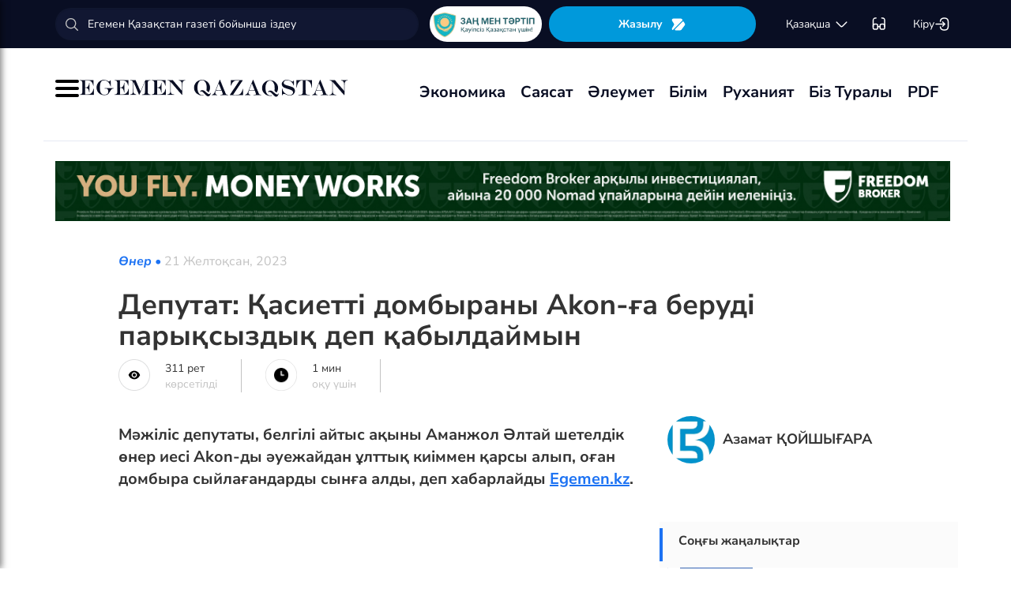

--- FILE ---
content_type: text/html; charset=UTF-8
request_url: https://egemen.kz/article/354969-deputat-qasietti-dombyrany-akon-gha-berudi-paryqsyzdyq-dep-qabyldaymyn
body_size: 133173
content:
<!DOCTYPE html>
<html lang="kk-KK">
<head>
    
    <script>
        document.cookie = "_mauthtoken=true";
    </script>
    <meta charset="UTF-8">
    <meta name="viewport" content="width=device-width, initial-scale=1">

    <meta name="csrf-token" content="YJYEHRDFrVwdFLwbvx1f1ubuEAT6veuUITzAiFSw">

    
    <style>
        .modal-dialog {
            display: flex;
            align-items: center;
            justify-content: center;
            height: 100%;
        }
        .modal-header {
            padding: 15px;
            border-bottom: 1px solid #e5e5e5;
            display: flex;
            justify-content: space-between;
        }
        .modal-title {
            margin-bottom: 0 !important;
            font-weight: 600;
            width: 100% !important;
            margin-right: 10px !important;
        }
        .modal-backdrop {
            opacity: 0.5;
        }
        /*.left-banner {*/
        /*    display: none;*/
        /*    width: 150px;*/
        /*    height: 1000px;*/
        /*    position: absolute;*/
        /*    top: 119px;*/
        /*    left: 150px;*/
        /*}*/

        /*.right-banner {*/
        /*    display: none;*/
        /*    width: 150px;*/
        /*    height: 1000px;*/
        /*    position: absolute;*/
        /*    top: 119px;*/
        /*    right: 160px;*/
        /*}*/

        /*@media (max-width: 768px) {*/
        /*    .left-banner {*/
        /*        display: none;*/
        /*    }*/

        /*    .right-banner {*/
        /*        display: none;*/
        /*    }*/
        /*}*/

        /*@media (min-width: 1800px) {*/
        /*    .left-banner {*/
        /*        display: block;*/
        /*    }*/

        /*    .right-banner {*/
        /*        display: block;*/
        /*    }*/
        /*}*/
    </style>

    <title>Депутат: Қасиетті домбыраны Akon-ға беру – парықсыздық деп қабылдаймын - 21 Желтоқсан, 2023</title>
    <link rel="amphtml" href="https://egemen.kz/amp/article/354969-deputat-qasietti-dombyrany-akon-gha-berudi-paryqsyzdyq-dep-qabyldaymyn">
    <link rel="canonical" href="https://egemen.kz/article/354969-deputat-qasietti-dombyrany-akon-gha-berudi-paryqsyzdyq-dep-qabyldaymyn">
    <meta name="description" content="Мәжіліс депутаты, белгілі айтыс ақыны Аманжол Әлтай шетелдік өнер иесі Akon-ды әуежайдан ұлттық киіммен қарсы алып, оған домбыра сыйлағандарды сынға алды, деп хабарлайды Egemen.kz."/>
    <meta name="keywords" content=""/>
    <meta property="og:title" content="Депутат: Қасиетті домбыраны Akon-ға беруді парықсыздық деп қабылдаймын"/>
    <meta property="og:description" content="Мәжіліс депутаты, белгілі айтыс ақыны Аманжол Әлтай шетелдік өнер иесі Akon-ды әуежайдан ұлттық киіммен қарсы алып, оған домбыра сыйлағандарды сынға алды, деп хабарлайды Egemen.kz."/>
    <meta property="og:url" content="https://egemen.kz/article/354969-deputat-qasietti-dombyrany-akon-gha-berudi-paryqsyzdyq-dep-qabyldaymyn"/>
    <meta property="og:image" content="https://egemen.kz/img/default_egemen.jpg?width=1300&height=700"/>
    <meta property="og:image:type" content="image/jpeg"/>
    <meta property="og:image:width" content="1200"/>
    <meta property="og:image:height" content="630"/>
    <meta name="twitter:card" content="summary_large_image">
    <meta property="twitter:site" content="@egemenkz">
    <meta name="twitter:url" content="https://egemen.kz/article/354969-deputat-qasietti-dombyrany-akon-gha-berudi-paryqsyzdyq-dep-qabyldaymyn">
    <meta name="twitter:title" content="Депутат: Қасиетті домбыраны Akon-ға беруді парықсыздық деп қабылдаймын">
    <meta name="twitter:description" content="Мәжіліс депутаты, белгілі айтыс ақыны Аманжол Әлтай шетелдік өнер иесі Akon-ды әуежайдан ұлттық киіммен қарсы алып, оған домбыра сыйлағандарды сынға алды, деп хабарлайды Egemen.kz.">
    <meta property="twitter:url" content="https://egemen.kz/article/354969-deputat-qasietti-dombyrany-akon-gha-berudi-paryqsyzdyq-dep-qabyldaymyn"/>
    <meta name="twitter:image" content="https://egemen.kz/img/default_egemen.jpg?width=600&height=315">
    

    <meta property="vk:url" content="https://egemen.kz/article/354969-deputat-qasietti-dombyrany-akon-gha-berudi-paryqsyzdyq-dep-qabyldaymyn">
    <meta property="vk:description" content="Мәжіліс депутаты, белгілі айтыс ақыны Аманжол Әлтай шетелдік өнер иесі Akon-ды әуежайдан ұлттық киіммен қарсы алып, оған домбыра сыйлағандарды сынға алды, деп хабарлайды Egemen.kz.">

    <link rel="image_src" href="https://egemen.kz/img/default_egemen.jpg?width=600&height=315"/>

    <meta property="aiturec:title" content="Депутат: Қасиетті домбыраны Akon-ға беруді парықсыздық деп қабылдаймын">
    <meta property="aiturec:description" content="Мәжіліс депутаты, белгілі айтыс ақыны Аманжол Әлтай шетелдік өнер иесі Akon-ды әуежайдан ұлттық киіммен қарсы алып, оған домбыра сыйлағандарды сынға алды, деп хабарлайды Egemen.kz.">
    <meta property="aiturec:item_id" content="354969">
    <meta property="aiturec:is_article" content="true">
    <meta property="aiturec:image" content="https://egemen.kz/img/default_egemen.jpg">
    <meta property="aiturec:datetime" content="2023-12-21 22:23:00">

















    




    <link rel="apple-touch-icon" sizes="180x180" href="/apple-touch-icon.png">
    <link rel="icon" type="image/png" sizes="32x32" href="/favicon-32x32.png">
    <link rel="icon" type="image/png" sizes="16x16" href="/favicon-16x16.png">
    <link rel="manifest" href="/site.webmanifest">
    <link rel="mask-icon" href="/safari-pinned-tab.svg" color="#5bbad5">
    <meta name="msapplication-TileColor" content="#da532c">
    <meta name="theme-color" content="#ffffff">
    <meta name="msapplication-TileImage" content="/img/icons/favicon.png">
    <meta name="msapplication-TileColor" content="#00aba9">

    <link rel="stylesheet"  href="/css/libs.min.css?v=12">
    
    <link rel="stylesheet" href="/css/main-ar.css?v=45">



    
    

    <link rel="stylesheet" href="/custom/css/main-ar.css?v=164">
    <link rel="stylesheet" href="/custom/css/lightgallery.css">
    <link rel="stylesheet" href="/custom/css/lightgallery.min.css">
    <script charset="UTF-8" src="//cdn.sendpulse.com/js/push/d1192fddab8d26b807516154af32b7cf_1.js" async></script>

    <link rel="stylesheet" href="https://cdnjs.cloudflare.com/ajax/libs/font-awesome/5.9.0/css/all.min.css" integrity="sha512-q3eWabyZPc1XTCmF+8/LuE1ozpg5xxn7iO89yfSOd5/oKvyqLngoNGsx8jq92Y8eXJ/IRxQbEC+FGSYxtk2oiw==" crossorigin="anonymous" referrerpolicy="no-referrer" />

    <style>
        body {
            top: 0 !important;
        }
        .goog-text-highlight {
            background-color: transparent !important;
            box-shadow: none !important;
        }
        .skiptranslate {
            display: none !important;
            height: 0 !important;
        }
        .language__img {
            cursor: pointer;
        }

        @media (min-width: 768px) {
            .collapse.dont-collapse-sm {
                display: block;
                height: auto !important;
                visibility: visible;
            }
        }

        .most-read-nav {
            flex-direction: column;
            gap: 15px;
            align-items: center;
        }

        @media (min-width: 768px) {
            .most-read-nav {
                flex-direction: row;
            }
        }

        /*.bg-image {
            position: relative;
            overflow: hidden;

            &::before {
                background-image: url("/img/nauriz.jpg");
                background-repeat: no-repeat;
                background-position: center top;
                background-size: cover;
                content: '';
                height: 100%;
                left: 0;
                position: fixed;
                top: 0;
                width: 100%;
                will-change: transform;
                z-index: -1;
            }
        }*/
    </style>


    

    <script src="https://cdn.onesignal.com/sdks/OneSignalSDK.js" async=""></script>
    <script>
        window.OneSignal = window.OneSignal || [];
        OneSignal.push(function() {
            OneSignal.init({
                appId: "7fabec8d-deee-4543-97a9-c9faeeb774e6",
                promptOptions:{
                    actionMessage: "Мы хотели бы показать вам уведомления о последних новостях и обновлениях.",
                    acceptButtonText: "РАЗРЕШИТЬ",
                    cancelButtonText: "НЕТ, СПАСИБО"
                }
            });
        });
    </script>
    <script>
        function setCookie(name,value,days) {
            var expires = "";
            if (days) {
                var date = new Date();
                date.setTime(date.getTime() + (days*24*60*60*1000));
                expires = "; expires=" + date.toUTCString();
            }
            document.cookie = name + "=" + (value || "")  + expires + "; path=/";
        }
        function getCookie(name) {
            var nameEQ = name + "=";
            var ca = document.cookie.split(';');
            for(var i=0;i < ca.length;i++) {
                var c = ca[i];
                while (c.charAt(0)==' ') c = c.substring(1,c.length);
                if (c.indexOf(nameEQ) == 0) return c.substring(nameEQ.length,c.length);
            }
            return null;
        }
    </script>
    
</head>
<body id="" >
<div id="google_translate_element" style=""></div>
<!--LiveInternet counter-->
    <script>
        new Image().src = "https://counter.yadro.ru/hit?r"+
        escape(document.referrer)+((typeof(screen)=="undefined")?"":
        ";s"+screen.width+""+screen.height+""+(screen.colorDepth?
        screen.colorDepth:screen.pixelDepth))+";u"+escape(document.URL)+
        ";h"+escape(document.title.substring(0,150))+
        ";"+Math.random();
    </script>
    <!--/LiveInternet-->
<style>
    a {
        color: inherit;
    }
</style>
<div class="header" style="">
    <div class="hidden-sm hidden-xs header_top" style="">
        <div class="container">
            <div class="heder_top_block">
                <script type="application/ld+json">
                    {
                      "@context": "https://schema.org",
                      "@type": "Organization",
                      "url": "https://egemen.kz",
                      "logo": "https://egemen.kz/img/logo/logo.png"
                    }
                </script>
                <div class="main-search" style="
    display: flex;
    align-items: center;
">
                    <form action="/search">
                        <input class="form-control" name="q" type="text"
                               placeholder="Егемен Қазақстан газеті бойынша іздеу" style="
    max-width: 100%;
    width: 100%;
    min-width: 460px;
">

                    </form>
                </div>
                <!--------------->
                <a href="https://egemen.kz/tag/zanh-men-tartip">
                <img src="/img/logo/logozan.png" alt="Egemen magazine" style="    max-width: 177px;
    height: 45px;
    background: white;
    border-radius: 25px;
    
    margin-right: 5px;
                ">
                </a>
                <a href="/list" class="foot_btn zhaz-btn header_zh" style="height: min-content;
  
    padding: 12px;">Жазылу
                    <svg xmlns="http://www.w3.org/2000/svg" width="20" height="21" viewBox="0 0 20 21" fill="none">
                        <path
                            d="M14.9 6.08698L3.26666 17.7203C2.90833 18.0786 2.30833 18.0453 2.01666 17.637C1.59999 17.062 1.51666 16.262 1.94999 15.5703L4.24999 11.8786C4.55833 11.387 4.55833 10.587 4.24999 10.0953L1.94999 6.40365C1.17499 5.17031 2.06666 3.57031 3.51666 3.57031H13.0583C13.625 3.57031 14.325 3.96198 14.625 4.43698L15.0167 5.05365C15.2167 5.38698 15.175 5.81198 14.9 6.08698Z"
                            fill="white"></path>
                        <path
                            d="M18.0252 11.9123L13.7086 17.6623C13.4086 18.0706 12.7419 18.404 12.2252 18.404H6.25855C5.51688 18.404 5.14188 17.504 5.66688 16.979L15.2669 7.3873C15.6419 7.0123 16.2835 7.07897 16.5669 7.5373L18.1085 10.0123C18.4419 10.5456 18.4085 11.404 18.0252 11.9123Z"
                            fill="white"></path>
                    </svg>
                </a>
                <!--------------->
                <div class="lan_top">

                    <div><span class="dropdown lang-b" style="display: flex; align-items: center;">
                                <a href="#" class="dropdown-toggle kazaksha" data-toggle="dropdown">қaзaқшa <svg
                                        width="19" height="19" viewBox="0 0 19 19" fill="none"
                                        xmlns="http://www.w3.org/2000/svg">
                                                                <path
                                                                    d="M15.77 7.08545L10.6083 12.2471C9.99873 12.8567 9.00123 12.8567 8.39165 12.2471L3.22998 7.08545"
                                                                    stroke="white" stroke-width="1.5"
                                                                    stroke-miterlimit="10" stroke-linecap="round"
                                                                    stroke-linejoin="round"/>
                                                                </svg>
                                                                </a>
                        <ul class="dropdown-menu">

                                <li><a data-google-lang="kk"
                                       href="https://egemen.kz/article/354969-deputat-qasietti-dombyrany-akon-gha-berudi-paryqsyzdyq-dep-qabyldaymyn"><span
                                            id="lang_type">қaзaқшa</span></a></li>
                                <li><a href="http://lat.egemen.kz/article/354969-deputat-qasietti-dombyrany-akon-gha-berudi-paryqsyzdyq-dep-qabyldaymyn">qazaqsha</a></li>
                                <li><a href="https://www.kazpravda.kz/" rel="nofollow"><span
                                            id="lang_type_ru">русcкий</span></a></li>
                                <li><a href="https://ar.egemen.kz/article/354969-deputat-qasietti-dombyrany-akon-gha-berudi-paryqsyzdyq-dep-qabyldaymyn">قازاقشا </a></li>
                                <li><a id="en-lang" href="#" data-google-lang="en">english</a></li>

                        </ul></span>
                    </div>
                </div>
                <!------------------->
                <div class="ocki">
                    <!-- <a nofollow href="#"><i class="icons ic-lang"></i></a> -->
                    <a class="bvi-open" href="#">
                        <svg  style="margin-top:5px;" xmlns="http://www.w3.org/2000/svg" width="18" height="18" viewBox="0 0 18 18" fill="none"
                             style="&#10;">
                            <path d="M7.2915 12.7605H10.2082" stroke="white" stroke-width="1.5" stroke-linecap="round"
                                  stroke-linejoin="round"/>
                            <path d="M1.4585 12.7605V5.46883C1.4585 2.55216 2.18766 1.823 5.10433 1.823" stroke="white"
                                  stroke-width="1.5" stroke-linecap="round" stroke-linejoin="round"/>
                            <path d="M16.0418 12.7605V5.46883C16.0418 2.55216 15.3127 1.823 12.396 1.823" stroke="white"
                                  stroke-width="1.5" stroke-linecap="round" stroke-linejoin="round"/>
                            <path
                                d="M7.29183 11.601V14C7.29183 15.4583 6.7085 16.0416 5.25016 16.0416H3.50016C2.04183 16.0416 1.4585 15.4583 1.4585 14V11.601C1.4585 10.1427 2.04183 9.55933 3.50016 9.55933H5.25016C6.7085 9.55933 7.29183 10.1427 7.29183 11.601Z"
                                stroke="white" stroke-width="1.5" stroke-linecap="round" stroke-linejoin="round"/>
                            <path
                                d="M16.0418 11.601V14C16.0418 15.4583 15.4585 16.0416 14.0002 16.0416H12.2502C10.7918 16.0416 10.2085 15.4583 10.2085 14V11.601C10.2085 10.1427 10.7918 9.55933 12.2502 9.55933H14.0002C15.4585 9.55933 16.0418 10.1427 16.0418 11.601Z"
                                stroke="white" stroke-width="1.5" stroke-linecap="round" stroke-linejoin="round"/>
                        </svg>
                    </a>
                </div>
                <!------------->
                <div class="-dropdown dropdown adm">
                    <button class="btn btn-secondary dropdown-toggle" type="button" id="dropdownMenuButton"
                            data-toggle="dropdown" aria-haspopup="true" aria-expanded="false">

                                                    Кіру
                                                <svg width="20" height="19" viewBox="0 0 20 19" fill="none" xmlns="http://www.w3.org/2000/svg">
                            <path
                                d="M7.5459 5.98494C7.79132 3.13494 9.2559 1.97119 12.4621 1.97119H12.5651C16.1038 1.97119 17.5209 3.38828 17.5209 6.92702V12.0887C17.5209 15.6274 16.1038 17.0445 12.5651 17.0445H12.4621C9.27965 17.0445 7.81507 15.8966 7.55382 13.0941"
                                stroke="white" stroke-width="1.5" stroke-linecap="round" stroke-linejoin="round"/>
                            <path d="M2.0835 9.5H12.2802" stroke="white" stroke-width="1.5" stroke-linecap="round"
                                  stroke-linejoin="round"/>
                            <path d="M10.5146 6.8479L13.1667 9.49998L10.5146 12.1521" stroke="white" stroke-width="1.5"
                                  stroke-linecap="round" stroke-linejoin="round"/>
                        </svg>

                    </button>
                    <div class="dropdown-menu" aria-labelledby="dropdownMenuButton">
                                                    <a class="dropdown-item" href="/subscribe/login">Кіру</a>
                                                <a class="dropdown-item" href="/list">Жазылымдар</a>
                        <form action="/logout" id="logoutForm" method="POST">
                            <input type="hidden" name="_token" value="YJYEHRDFrVwdFLwbvx1f1ubuEAT6veuUITzAiFSw">                            <a class="-text-red dropdown-item" href="#"
                               onclick="document.getElementById('logoutForm').submit()">Шығу</a>
                        </form>
                    </div>
                </div>
            </div>
        </div>
    </div>
    <div class="hidden-sm hidden-xs container" style="display:none;">
        <div class="left-top-head">
            <div class="logo-s">
                <div>
                    <a href="/">
                        <img alt="Egemen logo" class="head-logo" src="/img/logo/logo.png">
                    </a>
                </div>
                <script type="application/ld+json">
                    {
                      "@context": "https://schema.org",
                      "@type": "Organization",
                      "url": "https://egemen.kz",
                      "logo": "https://egemen.kz/img/logo/logo.png"
                    }
                </script>
                <div class="main-search" style="display:none;">
                    <form action="/search">
                        <input class="form-control" name="q" type="text"
                               placeholder="Егемен Қазақстан газеті бойынша іздеу">
                    </form>
                </div>
            </div>
            <div class="bottom-l-head">
                <div class="main-menu">
                    <ul>
                        <li class="main_menu_link has-submenu2"><a
                                 href="/tag/ekonomika">Экономика
                              
                            </a>
                            
                        </li>
                         <li class="main_menu_link has-submenu2"><a
                                 href="/tag/sayasat">Саясат
                              
                            </a>
                          
                        </li>

                                                                    <li class="main_menu_link"><a target="_blank" href="/tag/qogham" style="text-transform: math-auto !important;">Әлеумет</a></li>
                        <li class="main_menu_link"><a target="_blank" href="/tag/bilim" style="text-transform: math-auto !important;">Білім</a></li>

                        <li class="main_menu_link"><a target="_blank" href="/tag/rukhaniyat" style="text-transform: math-auto !important;">Руханият</a></li>

                        <li class="main_menu_link"><a target="_blank" href="/page/biz-turaly" style="text-transform: math-auto !important;">Біз туралы</a></li>
                        <li class="main_menu_link"><a target="_blank" href="/list">PDF</a></li>
                        <!-- <li><a  href="/news">Жаңалық</a></li>
                        <li><a  href="/articles">Мақала</a></li>
                        <li><a  href="/photo-news">Фото</a></li>
                        <li><a  href="/tag/infografika">Инфографика</a></li>
                        <li><a  href="/video-news">Видео</a></li>
                        <li><a  target="_blank" href="/list">PDF</a></li> -->
                        
                        
                        
                        
                        
                        
                        
                        
                        
                        
                        
                        
                        
                        
                        
                        
                        
                        
                        
                        
                        
                        
                        
                        
                        
                        
                    </ul>
                </div>

                
                

            </div>
        </div>
        <div class="rigth-top-head" style="display:none;">
            <div class="right-box-t">
                <div class="-subs-newspaper">
                    <a href="/list">
                        <img src="/img/mini-gazet.png" alt="Egemen magazine">
                        <div class="-info">
                            <p>Жазылу</p>
                        </div>
                    </a>
                </div>
                <div class="new-mag">
                    
                </div>
                <div>
                    <a nofollow href="#"><i class="icons ic-lang"></i></a>
                    <a class="bvi-open" href="#"><i class="icons ic-ese"></i></a>
                </div>
                <div class="-dropdown dropdown">
                    <button class="btn btn-secondary dropdown-toggle" type="button" id="dropdownMenuButton"
                            data-toggle="dropdown" aria-haspopup="true" aria-expanded="false">
                        <svg width="13" height="16" viewBox="0 0 13 16" fill="none" xmlns="http://www.w3.org/2000/svg">
                            <circle cx="6.71856" cy="4.85202" r="3.18535" stroke="#151515" stroke-width="1.5"
                                    stroke-linecap="round" stroke-linejoin="round"/>
                            <path fill-rule="evenodd" clip-rule="evenodd"
                                  d="M1.66603 12.4676C1.66517 12.2437 1.71525 12.0225 1.81248 11.8207C2.11759 11.2105 2.978 10.8871 3.69196 10.7407C4.20687 10.6308 4.72889 10.5574 5.25413 10.521C6.22657 10.4356 7.20464 10.4356 8.17709 10.521C8.70228 10.5578 9.22427 10.6312 9.73925 10.7407C10.4532 10.8871 11.3136 11.18 11.6187 11.8207C11.8143 12.2319 11.8143 12.7093 11.6187 13.1205C11.3136 13.7613 10.4532 14.0542 9.73925 14.1945C9.22495 14.3089 8.70274 14.3844 8.17709 14.4203C7.38559 14.4874 6.59041 14.4996 5.79722 14.4569C5.61416 14.4569 5.43719 14.4569 5.25413 14.4203C4.73044 14.3849 4.21023 14.3094 3.69806 14.1945C2.978 14.0542 2.12369 13.7613 1.81248 13.1205C1.71575 12.9165 1.66572 12.6934 1.66603 12.4676Z"
                                  stroke="#151515" stroke-width="1.5" stroke-linecap="round" stroke-linejoin="round"/>
                        </svg>
                                                    Кіру
                                            </button>
                    <div class="dropdown-menu" aria-labelledby="dropdownMenuButton">
                                                    <a class="dropdown-item" href="/subscribe/login">Кіру</a>
                                                <a class="dropdown-item" href="/list">Жазылымдар</a>
                        <form action="/logout" id="logoutForm" method="POST">
                            <input type="hidden" name="_token" value="YJYEHRDFrVwdFLwbvx1f1ubuEAT6veuUITzAiFSw">                            <a class="-text-red dropdown-item" href="#"
                               onclick="document.getElementById('logoutForm').submit()">Шығу</a>
                        </form>
                    </div>
                </div>
            </div>
            <div class="right-box-b">
                                <div class="curs-v">

                    

                    
                    
                    
                    
                    

                    


                </div>

                <div><span class="dropdown lang-b" style="display: flex; align-items: center;"><i
                            class="icons ic-down"></i>
                                <a href="#" class="dropdown-toggle" data-toggle="dropdown">қaзaқшa</a>
                        <ul class="dropdown-menu">

                                <li><a data-google-lang="kk"
                                       href="https://egemen.kz/article/354969-deputat-qasietti-dombyrany-akon-gha-berudi-paryqsyzdyq-dep-qabyldaymyn"><span
                                            id="lang_type">қaзaқшa</span></a></li>
                                <li><a href="http://lat.egemen.kz/article/354969-deputat-qasietti-dombyrany-akon-gha-berudi-paryqsyzdyq-dep-qabyldaymyn">qazaqsha</a></li>
                                <li><a href="https://www.kazpravda.kz/" rel="nofollow"><span
                                            id="lang_type_ru">русcкий</span></a></li>
                                <li><a href="https://ar.egemen.kz/article/354969-deputat-qasietti-dombyrany-akon-gha-berudi-paryqsyzdyq-dep-qabyldaymyn">قازاقشا </a></li>
                                <li><a id="en-lang" href="#" data-google-lang="en">english</a></li>

                        </ul></span>
                </div>
            </div>
        </div>
    </div>
    <div class="hidden-sm hidden-xs header_bottom" style="">
        <div class="container head_bot" style="    justify-content: space-between;">
             <div class="header_banner" style="
    display: flex;
    align-items: center;
    gap: 15px;
"><div class="my-burger" id="myBurger" style="">
    <span></span>
    <span></span>
    <span></span>
  </div>
                <a href="/">
                    <img src="/img/foot_eg_banner.png" alt="Egemen">
                </a>
            </div>
            <div class="bottom-l-head">
               <div class="main-menu">
                            <ul>
                                <li class="main_menu_link has-submenu2"><a
                                 href="/tag/ekonomika">Экономика
                              
                            </a>
                            
                        </li>
                         <li class="main_menu_link has-submenu2"><a
                                 href="/tag/sayasat">Саясат
                              
                            </a>
                          
                        </li>

                                                                    <li class="main_menu_link"><a target="_blank" href="/tag/qogham" style="text-transform: math-auto !important;">Әлеумет</a></li>
                        <li class="main_menu_link"><a target="_blank" href="/tag/bilim" style="text-transform: math-auto !important;">Білім</a></li>

                        <li class="main_menu_link"><a target="_blank" href="/tag/rukhaniyat" style="text-transform: math-auto !important;">Руханият</a></li>

                        <li class="main_menu_link"><a target="_blank" href="/page/biz-turaly" style="text-transform: math-auto !important;">Біз туралы</a></li>
                        <li class="main_menu_link"><a target="_blank" href="/list">PDF</a></li>
                                <!-- <li><a  href="/news">Жаңалық</a></li>
                                <li><a  href="/articles">Мақала</a></li>
                                <li><a  href="/photo-news">Фото</a></li>
                                <li><a  href="/tag/infografika">Инфографика</a></li>
                                <li><a  href="/video-news">Видео</a></li>
                                <li><a  target="_blank" href="/list">PDF</a></li> -->
                                
                                
                                
                                
                                
                                
                                
                                
                                
                                
                                
                                
                                
                                
                                
                                
                                
                                
                                
                                
                                
                                
                                
                                
                                
                                
                            </ul>
                        </div>


            </div>
            <div class="header_banner_kaz" style="display:none;">
                <a href="https://egemen.kz/tag/ata-zanh">
                    <img src="/img/logo/logo4.png" alt="Ата заң" style="max-width: 90px;">
                </a>
            </div>

        </div>
    </div>
    <div class="container-fluid">
        <div class="row">

            <div class="visible-sm visible-xs container">
                <div class="clearfix">
                    <div class="pull-left"><i class="icons ic-menu"></i><a href="/"><img class="head-logo"
                                                                                         src="/img/logo/logo.png"
                                                                                         alt="Egemen logo"></a></div>
                    <div class="pull-right">
                        <a nofollow href="#"><i class="icons ic-search"></i></a>
                        <a nofollow href="#" class="bvi-open"><i class="icons ic-ese"></i></a>
                        <a nofollow href="#"><i class="icons ic-lang"></i></a>
                    </div>
                    <div class="main-menu mob-menu">
                        <div class="-dropdown dropdown">
                            <button class="btn btn-secondary dropdown-toggle" type="button" id="dropdownMenuButton"
                                    data-toggle="dropdown" aria-haspopup="true" aria-expanded="false">
                                <svg width="13" height="16" viewBox="0 0 13 16" fill="none"
                                     xmlns="http://www.w3.org/2000/svg">
                                    <circle cx="6.71856" cy="4.85202" r="3.18535" stroke="#151515" stroke-width="1.5"
                                            stroke-linecap="round" stroke-linejoin="round"/>
                                    <path fill-rule="evenodd" clip-rule="evenodd"
                                          d="M1.66603 12.4676C1.66517 12.2437 1.71525 12.0225 1.81248 11.8207C2.11759 11.2105 2.978 10.8871 3.69196 10.7407C4.20687 10.6308 4.72889 10.5574 5.25413 10.521C6.22657 10.4356 7.20464 10.4356 8.17709 10.521C8.70228 10.5578 9.22427 10.6312 9.73925 10.7407C10.4532 10.8871 11.3136 11.18 11.6187 11.8207C11.8143 12.2319 11.8143 12.7093 11.6187 13.1205C11.3136 13.7613 10.4532 14.0542 9.73925 14.1945C9.22495 14.3089 8.70274 14.3844 8.17709 14.4203C7.38559 14.4874 6.59041 14.4996 5.79722 14.4569C5.61416 14.4569 5.43719 14.4569 5.25413 14.4203C4.73044 14.3849 4.21023 14.3094 3.69806 14.1945C2.978 14.0542 2.12369 13.7613 1.81248 13.1205C1.71575 12.9165 1.66572 12.6934 1.66603 12.4676Z"
                                          stroke="#151515" stroke-width="1.5" stroke-linecap="round"
                                          stroke-linejoin="round"/>
                                </svg>
                                                                    Кіру
                                                            </button>
                            <div class="dropdown-menu" aria-labelledby="dropdownMenuButton">
                                                                    <a class="dropdown-item" href="/subscribe/login">Кіру</a>
                                                                <a class="dropdown-item" href="/list">Жазылымдар</a>
                                <form action="/logout" id="logoutForm" method="POST">
                                    <input type="hidden" name="_token" value="YJYEHRDFrVwdFLwbvx1f1ubuEAT6veuUITzAiFSw">                                    <a class="-text-red dropdown-item" href="#"
                                       onclick="document.getElementById('logoutForm').submit()">Шығу</a>
                                </form>
                            </div>
                        </div>
                        <ul>
                              <li ><a
                                 href="/tag/ekonomika">Экономика
                              
                            </a>
                            
                        </li>
                         <li ><a
                                 href="/tag/sayasat">Саясат
                              
                            </a>
                          
                        </li>

                                                                    <li ><a target="_blank" href="/tag/qogham" style="text-transform: math-auto !important;">Әлеумет</a></li>
                        <li ><a target="_blank" href="/tag/bilim" style="text-transform: math-auto !important;">Білім</a></li>

                        <li ><a target="_blank" href="/tag/rukhaniyat" style="text-transform: math-auto !important;">Руханият</a></li>
 <li><a  href="/video-news">Видео</a></li>
                                <li><a  href="/photo-news">Фото</a></li>
                        <li ><a target="_blank" href="/page/biz-turaly" style="text-transform: math-auto !important;">Біз туралы</a></li>
                        <li ><a target="_blank" href="/list">PDF</a></li>

                        </ul>
                        <ul class="pod-menu" style="display:none;">

                            
                            
                                <li><a  href="/page/redaktsiya" >Редакция</a>
                                </li>

                            
                                <li><a  href="/tag/infografika"
                                       >Инфографика</a>
                                </li>

                            
                                <li><a  href="/page/gazet-tarikhy" >Газет тарихы</a>
                                </li>

                            
                                <li><a  href="/page/baylanys" >Байланыс</a>
                                </li>

                            
                                <li><a  href="/page/qupiyalylyq-sayasaty" >Құпиялылық саясаты</a>
                                </li>

                            
                                <li><a  href="/page/qoldanu-eredgeleri" >Қолдану ережелері</a>
                                </li>

                            
                                <li><a  href="/page/zhauapkershilikten-bas-tartu" >Жауапкершіліктен бас тарту</a>
                                </li>

                            

                        </ul>
                        <div class="bottam-menu">
                            <div class="pred-link">
                                <a target="_blank" href="https://itunes.apple.com/us/app/%D0%B5%D0%B3%D0%B5%D0%BC%D0%B5%D0%BD-%D2%9B%D0%B0%D0%B7%D0%B0%D2%9B%D1%81%D1%82%D0%B0%D0%BD/id1200777671?mt=8"><i
                                        class="icons ic-app"
                                        style="background-image: url('/img/icons/icon5.png')"></i><span>App Store</span></a>
                                <a target="_blank" href="https://play.google.com/store/apps/details?id=com.bugingroup.egemen"><i
                                        class="icons ic-andr" style="background-image: url('/img/icons/icon6.png')"></i><span>Play Market</span></a>
                            </div>
                            <div class="icons-social">
                                <a target="_blank" href="https://www.facebook.com/egemenkz/"><i
                                        class="icons ic-fb"
                                        style="background-image: url('/img/icons/ic-fb.png')"></i></a>
                                <a target="_blank" href="https://vk.com/egemenkaz"><i
                                        class="icons ic-vk"
                                        style="background-image: url('/img/icons/ic-vk.png')"></i></a>
                                <a target="_blank" href="https://twitter.com/egemenkz"><i
                                        class="icons ic-tw"
                                        style="background-image: url('/img/icons/ic-tw.png')"></i></a>
                                <a target="_blank" href="https://t.me/egemenqazaqstan"><i
                                        class="icons ic-wh"
                                        style="background-image: url('/img/icons/ic-wh.png')"></i></a>
                                <a target="_blank" href="https://www.instagram.com/egemenkz/"><i
                                        class="icons ic-ins" style="background-image: url('/img/icons/ic-ins.png')"></i></a>
                                <a target="_blank" href="https://www.youtube.com/egementv"><i
                                        class="icons ic-youtobe"
                                        style="background-image: url('/img/icons/ic-ytb.png')"></i></a>
                            </div>
                        </div>
                    </div>
                </div>
                <div class="main-search mob-search">
                    <form action="/search">
                        <input class="form-control" name="q" type="text"
                               placeholder="Егемен Қазақстан газеті бойынша іздеу" >
                    </form>
                </div>
                <div class="text-center curs-v">



                    <div>
                            <span class="dropdown lang-b">
                                <i class="icons ic-down"></i><span class="dropdown-toggle" data-toggle="dropdown"
                                                                   aria-expanded="true">қaзaқшa</span>

                                <ul class="dropdown-menu">

                                    <li><a href="https://egemen.kz/article/354969-deputat-qasietti-dombyrany-akon-gha-berudi-paryqsyzdyq-dep-qabyldaymyn"><span
                                                id="lang_type">қaзaқшa</span></a></li>
                                    <li><a href="http://lat.egemen.kz/article/354969-deputat-qasietti-dombyrany-akon-gha-berudi-paryqsyzdyq-dep-qabyldaymyn">qazaqsha</a></li>
                                    <li><a href="https://www.kazpravda.kz/"><span
                                                id="lang_type_ru">русcкий</span></a></li>
                                    <li><a href="https://ar.egemen.kz/article/354969-deputat-qasietti-dombyrany-akon-gha-berudi-paryqsyzdyq-dep-qabyldaymyn">قازاقشا </a></li>
                                    <li><a href="https://en.egemen.kz">english</a></li>

                                </ul>

                            </span>
                    </div>
                </div>

            </div>
        </div>
    </div>
</div>
<nav class="side-menu" id="sideMenu">
  <button class="menu-close-btn" id="menuCloseBtn">&times;</button>
  <h2>Мәзір</h2>
  <ul>
   <li ><a
                                 href="/tag/ekonomika">Экономика
                              
                            </a>
                            
                        </li>
                         <li ><a
                                 href="/tag/sayasat">Саясат
                              
                            </a>
                          
                        </li>

                                                                    <li ><a target="_blank" href="/tag/qogham" style="text-transform: math-auto !important;">Әлеумет</a></li>
                        <li ><a target="_blank" href="/tag/bilim" style="text-transform: math-auto !important;">Білім</a></li>

                        <li ><a target="_blank" href="/tag/rukhaniyat" style="text-transform: math-auto !important;">Руханият</a></li>
 <li><a  href="/video-news">Видео</a></li>
                                <li><a  href="/photo-news">Фото</a></li>
                        <li ><a target="_blank" href="/page/biz-turaly" style="text-transform: math-auto !important;">Біз туралы</a></li>
                        <li ><a target="_blank" href="/list">PDF</a></li>
  </ul>
</nav>
<script>
  const myBurger = document.getElementById('myBurger');
  const sideMenu = document.getElementById('sideMenu');
  const menuCloseBtn = document.getElementById('menuCloseBtn');

  myBurger.addEventListener('click', () => {
    sideMenu.classList.add('open');
  });

  menuCloseBtn.addEventListener('click', () => {
    sideMenu.classList.remove('open');
  });
</script>
<style>
    /* Кнопка-бургер */
.my-burger {
  width: 30px;
  height: 22px;
  position: relative;
  cursor: pointer;
}

.my-burger span {
  background: black;
  position: absolute;
  width: 100%;
  height: 4px;
  border-radius: 2px;
  left: 0;
  transition: 0.3s;
}

.my-burger span:nth-child(1) { top: 0; }
.my-burger span:nth-child(2) { top: 9px; }
.my-burger span:nth-child(3) { top: 18px; }

/* Боковое меню */
.side-menu {
  position: fixed;
  top: 0;
  left: -20%;
  width: 20%;
  height: 100%;
  background: #222;
  color: white;
  padding: 20px;
  box-shadow: 2px 0 8px rgba(0,0,0,0.5);
  transition: 0.3s;
  z-index: 1000;
  padding-left:45px;
}

.side-menu.open {
  left: 0;
}

/* Кнопка закрытия */
.menu-close-btn {
  background: none;
  border: none;
  color: #fff;
  font-size: 22px;
  cursor: pointer;
  position: absolute;
  top: 15px;
  right: 15px;
}

/* Ссылки внутри меню */
.side-menu ul {
  list-style: none;
  padding: 0;
  margin-top: 40px;
}

.side-menu ul li {
  margin-bottom: 15px;
}

/* Для адаптива */
@media (max-width: 768px) {
  .side-menu {
    width: 60%;
    left: -60%;
  }
  .side-menu.open {
    left: 0;
  }
}
    </style><div class="bg-image"></div>

    
    <div class="content">
        <div class="container-fluid">
            <div class="row">
                <div class="container">






                    
                                        <div class="section-rows">
                                                    <a  target="_blank" href="https://fbroker.kz/?utm_source=Egemen.kz&amp;utm_medium=banner&amp;utm_campaign=PR_2025" >
                                <img src="/media/2025/10/23/1200-px-80-px_1-100-3.jpg" alt="Баннер" title="Баннер" style="width: 100%;">
                            </a>
                                            </div>
                                        <article
                            role="main" itemscope itemtype="https://schema.org/NewsArticle" data-type="news" data-id="354969"
                            data-url="https://egemen.kz/article/354969-deputat-qasietti-dombyrany-akon-gha-berudi-paryqsyzdyq-dep-qabyldaymyn"
                            data-title="Депутат: Қасиетті домбыраны Akon-ға беруді парықсыздық деп қабылдаймын"
                            data-description="Мәжіліс депутаты, белгілі айтыс ақыны Аманжол Әлтай шетелдік өнер иесі Akon-ды әуежайдан ұлттық киіммен қарсы алып, оған домбыра сыйлағандарды сынға алды, деп хабарлайды Egemen.kz."
                            data-keywords=""
                            data-share="0"
                            class="white-block" >
                        <meta itemprop="mainEntityOfPage" content="https://egemen.kz/article/354969-deputat-qasietti-dombyrany-akon-gha-berudi-paryqsyzdyq-dep-qabyldaymyn"/>
                        <meta itemprop="headline" content="Депутат: Қасиетті домбыраны Akon-ға беруді парықсыздық деп қабылдаймын"/>
                        <meta itemprop="datePublished" content="2023-12-21 22:23:00"/>
                        <meta itemprop="dateModified" content="2023-12-21 22:23:00"/>
                        <meta itemprop="inLanguage" content="kk_KZ" />
                        <meta itemprop="genre" content="news" name="medium" />
                        <div itemprop="publisher" itemscope itemtype="https://schema.org/Organization">
                            <div itemprop="logo" itemscope itemtype="https://schema.org/ImageObject">
                                <meta itemprop="url" content="https://egemen.kz/img/logo/logo.png">
                                <meta itemprop="width" content="311">
                                <meta itemprop="height" content="46">
                            </div>
                            <meta itemprop="name" content="Egemen.kz">
                        </div>
                        <div itemprop="image" itemscope itemtype="https://schema.org/ImageObject">
                            <meta itemprop="url" content="https://egemen.kz/img/default_egemen.jpg">
                            <meta itemprop="width" content="1200">
                            <meta itemprop="height" content="630">
                        </div>
                        <div class="row section-rows">
                            <div class="col-md-12">
                                <div class="padding-80 asd">
                                    <p class="font-16" style="padding-top: 10px">
                                          <a class="item-news-s" href="/tag/oner">
                                    <span class="text-blue">Өнер •</span></a><span
                                                class="text-grey"> 21 Желтоқсан, 2023</span>
                                    </p>
                                    <p class="main-title"><h1 itemprop="headline" class="responsive_title" style="font-weight: 700;">Депутат: Қасиетті домбыраны Akon-ға беруді парықсыздық деп қабылдаймын</h1></p>
                                    <div class="top-news" style="display: flex; align-items: center; flex-wrap: wrap; gap: 10px 20px;">
                                            <span class="count-view">
                                                <i class="icons ic-view" style="background-image: url(/img/icons/ic-view.png)"></i>
                                                <span class="item-i">
                                                    <span class="view-count">310</span> рет
                                                    <div class="d-block text-grey">көрсетілді</div>
                                                </span>
                                            </span>
                                            <span class="count-view">
                                                <i class="icons ic-view" style="background-image: url(/img/icons/svg/ic-clock-2.svg)"></i>
                                                <span class="item-i">
                                                    <span>1 мин</span>
                                                    <div class="d-block text-grey">оқу үшін</div>
                                                </span>
                                            </span>







                                        <span style="display: flex; align-items: center;">
                                                <a target="_blank"
                                                   href="https://www.facebook.com/sharer.php?u=https://egemen.kz/article/354969-deputat-qasietti-dombyrany-akon-gha-berudi-paryqsyzdyq-dep-qabyldaymyn" rel="nofollow">
                                                    <i class="icons ic-fb"
                                                       style="background-image: url(/img/facebook.png)"></i>
                                                </a>
                                                <a target="_blank"
                                                   href="http://vk.com/share.php?url=https://egemen.kz/article/354969-deputat-qasietti-dombyrany-akon-gha-berudi-paryqsyzdyq-dep-qabyldaymyn" rel="nofollow">
                                                    <i class="icons ic-vk"
                                                       style="background-image: url(/img/vk.png)"></i>
                                                </a>
                                                <a target="_blank"
                                                   href="https://twitter.com/share?url=https://egemen.kz/article/354969-deputat-qasietti-dombyrany-akon-gha-berudi-paryqsyzdyq-dep-qabyldaymyn&text=Депутат: Қасиетті домбыраны Akon-ға беруді парықсыздық деп қабылдаймын&via=egemenkz" rel="nofollow">
                                                    <i class="icons ic-tw"
                                                       style="background-image: url(/img/twitter.png)"></i>
                                                </a>
                                                <a target="_blank"
                                                   href="https://api.whatsapp.com/send?text=https://egemen.kz/article/354969-deputat-qasietti-dombyrany-akon-gha-berudi-paryqsyzdyq-dep-qabyldaymyn" rel="nofollow">
                                                    <i class="icons ic-wh"
                                                       style="background-image: url(/img/whatsapp.png)"></i>
                                                </a>
                                                <a target="_blank" href="https://telegram.me/share/url?url=https://egemen.kz/article/354969-deputat-qasietti-dombyrany-akon-gha-berudi-paryqsyzdyq-dep-qabyldaymyn&text=Депутат: Қасиетті домбыраны Akon-ға беруді парықсыздық деп қабылдаймын" rel="nofollow">
                                                    <i class="icons ic-tg"
                                                       style="background-image: url(/img/icons/tg.png);"></i>
                                                </a>
                                             <a target="_blank" href="https://www.tiktok.com/@egemen_qazaqstan?_t=8Zpg9R2waHe&_r=1" rel="nofollow"><i
                                                         class="icons ic-tt"
                                                         style="background-image: url('/img/icons/ic-tiktok.svg')"></i></a>
                                            </span>

                                        


                                       
                                    </div>
                                </div>
                            </div>
                        </div>
                        <div class="row section-rows">
                            <div class="col-md-8">
                                <div class="padding-80">
                                    <div class="main-news font-24 linkNoWrap">

                                       

                                        <p><p>Мәжіліс депутаты, белгілі айтыс ақыны Аманжол Әлтай шетелдік өнер иесі Akon-ды әуежайдан ұлттық киіммен қарсы алып, оған домбыра сыйлағандарды сынға алды, деп хабарлайды <a href="/" target="_blank" rel="noopener noreferrer">Egemen.kz</a>.</p></p>
                                    </div>
                                </div>
                            </div>
                            <div itemprop="author" itemscope itemtype="https://schema.org/Person" class="col-md-3">
                                <meta itemprop="name" content="Азамат ҚОЙШЫҒАРА">
                                <meta itemprop="url" content="https://egemen.kz/author/3789-azamat-qoyshyghara">

                                <a href="/author/3789-azamat-qoyshyghara">
                                    <div class="i-auth">
                                        <div class="img-auth">
                                            <img alt="Азамат ҚОЙШЫҒАРА" class="img-100" src="/media/2023/10/17/eq-1.webp">
                                            <div itemprop="image" itemscope itemtype="https://schema.org/ImageObject">
                                                <meta itemprop="url" content="/media/2023/10/17/eq-1.webp">
                                                <meta itemprop="width" content="200">
                                                <meta itemprop="height" content="200">
                                            </div>
                                        </div>
                                        <div class="name-auth">
                                            <h4>Азамат ҚОЙШЫҒАРА</h4>
                                            <div class="d-block"></div>
                                        </div>
                                    </div>
                                </a>
                            </div>
                        </div>
                        <div class="row section-rows">
                            <div class="col-md-8">
                                <div  itemprop="articleBody" class="main-news padding-80">

                                                                            <div>
                                            <img alt="Депутат: Қасиетті домбыраны Akon-ға беруді парықсыздық деп қабылдаймын" src="/img/default_egemen.jpg">
                                        </div>
                                    
                                    <div>

                                        
                                            

                                            <div>
                                                <p style="text-align: justify;">Депутат мәдени атрибуттарды ілгерлетуде, насихаттауда талғамды болу керек екенін алға тартқан.</p>
<p style="text-align: justify;">- Ұлттық музыкалық мұрамыздың символы - қасиетті домбыраны жезөкшелік пен әйелдерді қорлауды насихаттаудың айқын сипатына ие &laquo;Smack that&raquo;, &laquo;hypnotiser&raquo; сияқты әндерді орындайтын әншіге беру &ndash; парықсыздық, ұлттық құндылықтарды табанға таптау деп қабылдаймын, &ndash; деді ол депутаттық сауалында.</p>
<p style="text-align: justify;">Айтыскер жастардың Тик-Ток пен Инстаграмның тұтқынына айналып, ғасырлар бойы көздің қарашығындай сақтаған құндылықтарымыздан, ұлттық тәрбие өнегесінен ажырап бара жатқанына алаңдайтынын жеткізді.</p>
<p style="text-align: justify;">- Нақты дәлел: Астанада өткен Akon-ның концертіне байланысты бірнеше аспектлерге тоқталайын:</p>
<p style="text-align: justify;">Біріншіден, концерт кезінде жанкүйер жастар әншіге іш киімін лақтырып, төмен моральдық мінез-құлық көрсетті, еліміздің беделіне нұқсан келтірді.&nbsp;</p>
<p style="text-align: justify;">Екіншіден, ұлттық өзегі әлсіз, өзгені пір тұтқыш жастар әндердің контекстінде байқалатын гендерлік кемсітушілік мәселесін, қыздардың намысын, абыройын қорлайтын теріс мазмұнын аңғармай есі кетті.</p>
<p style="text-align: justify;">Үшіншіден, &laquo;smack that&raquo;&nbsp; әнінің мәтінінен эротикалық сипаттағы нәпсіні қоздыруға итермелейтін, сананы лайлап, тәрбиеге теріс әсер ететін қауіпті мазмұнды аңғарамыз, &ndash; деді депутат.</p>
<p style="text-align: justify;">Бұл ретте, халық қалаулысы Мәдениет және ақпарат министрлігі шетелден елімізге кіретін мәдени өнімдерге, гасрольдік сапармен келушілерге қойылатын нақты талаптар жиынтығын әзірлеу керек екенін айтты.</p>
<p style="text-align: justify;">Естеріңізге салсақ, америкалық танымал әнші Akon-ды әуежайдан жылы қарсы алған астаналықтар кәдесый ретінде домбыраны сыйға тартқан болатын.</p>
                                            </div>


                                        
                                        <div class="top-news social-links" style="display: none">
                                            
                                            <span>
                                            <a target="_blank"
                                               href="https://www.facebook.com/sharer.php?u=https://egemen.kz/article/354969-deputat-qasietti-dombyrany-akon-gha-berudi-paryqsyzdyq-dep-qabyldaymyn">
                                                <i class="icons ic-fb"
                                                   style="background-image: url(/img/facebook.png)"></i>
                                            </a>
                                            <a target="_blank"
                                               href="http://vk.com/share.php?url=https://egemen.kz/article/354969-deputat-qasietti-dombyrany-akon-gha-berudi-paryqsyzdyq-dep-qabyldaymyn">
                                                <i class="icons ic-vk"
                                                   style="background-image: url(/img/vk.png)"></i>
                                            </a>
                                            <a target="_blank"
                                               href="https://twitter.com/share?url=https://egemen.kz/article/354969-deputat-qasietti-dombyrany-akon-gha-berudi-paryqsyzdyq-dep-qabyldaymyn&text=Депутат: Қасиетті домбыраны Akon-ға беру – парықсыздық деп қабылдаймын&via=egemenkz">
                                                <i class="icons ic-tw"
                                                   style="background-image: url(/img/twitter.png)"></i>
                                            </a>
                                            <a target="_blank"
                                               href="https://api.whatsapp.com/send?text=https://egemen.kz/article/354969-deputat-qasietti-dombyrany-akon-gha-berudi-paryqsyzdyq-dep-qabyldaymyn">
                                                <i class="icons ic-wh"
                                                   style="background-image: url(/img/whatsapp.png)"></i>
                                            </a>


                                        </span>
                                        </div>
                                        <div class="news-footer-detail">
                                            <div class="mt-30">
                                                <a href="https://t.me/egemenqazaqstan" target="_blank" class="telegram-link">
                                                    Жаңалықтарды Telegram каналымыздан оқыңыз
                                                </a>
                                            </div>

                                            <div class="link-social">
                                                <div class="telegram">
                                                    <a href="https://t.me/egemenqazaqstan" target="_blank">
                                                        <i class="icons ic-tg"></i>
                                                    </a>
                                                    <a href="https://www.facebook.com/egemenkz/" target="_blank">
                                                        <i class="icons ic-tg ic-fb"></i>
                                                    </a>
                                                    <a href="https://www.instagram.com/egemenkz/" target="_blank">
                                                        <i class="icons ic-tg ic-ins"></i>
                                                    </a>
                                                    <a href="https://twitter.com/egemenkz" target="_blank">
                                                        <i class="icons ic-tg ic-tw"></i>
                                                    </a>
                                                    <a href="https://www.youtube.com/egementv" target="_blank">
                                                        <i class="icons ic-tg ic-youtube"></i>
                                                    </a>
                                                    <a href="https://www.tiktok.com/@egemen_qazaqstan?_t=8Zpg9R2waHe&amp;amp;_r=1" target="_blank">
                                                        <i class="icons ic-tg ic-tt"></i>
                                                    </a>
                                                    
                                                    <span>арнамызға жазылыңыз</span>
                                                </div>

                                                
                                                
                                            </div>
                                        </div>



                                    </div>
                                </div>
                            </div>
                            <div class="col-md-4">

                                                                <div class="last-news-section -desktop">
                                    <div class="">
    <div class="title-block "><span>Соңғы жаңалықтар</span>
    </div>
</div>

<div class="last-news" >
        <div class="clearfix news-t">
                <div class="img-news">
            <a href="/article/405003-almatydan-oralgha-baghyt-alghan-flyarystan-ushaghy-qustarmen-soqtyghysty">
                <img alt="Алматыдан Оралға бағыт алған FlyArystan ұшағы құстармен соқтығысты" class="img-100" src="/media/2026/01/25/fbq2vkcfuz6eci6mh4yiqrhejzeq3fbvmf9jxucr.webp?width=100&height=100">
            </a>
        </div>
                <div class="text-news ">
            <p class="title-news"><a href="/article/405003-almatydan-oralgha-baghyt-alghan-flyarystan-ushaghy-qustarmen-soqtyghysty">Алматыдан Оралға бағыт алған FlyArystan ұшағы құстармен соқтығысты</a></p>
            <p class="time-news">
                <span>Қоғам •</span>
                <span class="text-grey">Кеше</span>
            </p>
        </div>
    </div>
        <div class="clearfix news-t">
                <div class="img-news">
            <a href="/article/405002-darigerler-de-darmensiz-undistanda-emi-dgoq-virus-tarady">
                <img alt="Дәрігерлер де дәрменсіз: Үндістанда емі жоқ вирус тарады" class="img-100" src="/media/2026/01/25/ncl1eqmisn8ejkiv9j1obngfb6qhg76vsxsnl04v.jpg_width=1200xheight=autoxtype=1.webp?width=100&height=100">
            </a>
        </div>
                <div class="text-news ">
            <p class="title-news"><a href="/article/405002-darigerler-de-darmensiz-undistanda-emi-dgoq-virus-tarady">Дәрігерлер де дәрменсіз: Үндістанда емі жоқ вирус тарады</a></p>
            <p class="time-news">
                <span>Әлем •</span>
                <span class="text-grey">Кеше</span>
            </p>
        </div>
    </div>
        <div class="clearfix news-t">
                <div class="img-news">
            <a href="/article/405001-zhandgal-tubi-–-dgarnama-zhaghymsyz-dganhalyqtar-qalay-satylymdy-arttyrady">
                <img alt="Жанжал түбі – жарнама: Жағымсыз жаңалықтар қалай сатылымды арттырады?" class="img-100" src="/media/2026/01/25/beysekeeva.jpg?width=100&height=100">
            </a>
        </div>
                <div class="text-news ">
            <p class="title-news"><a href="/article/405001-zhandgal-tubi-–-dgarnama-zhaghymsyz-dganhalyqtar-qalay-satylymdy-arttyrady">Жанжал түбі – жарнама: Жағымсыз жаңалықтар қалай сатылымды арттырады?</a></p>
            <p class="time-news">
                <span>Қоғам •</span>
                <span class="text-grey">Кеше</span>
            </p>
        </div>
    </div>
        <div class="clearfix news-t">
                <div class="img-news">
            <a href="/article/405000-qazaqstannynh-36-sportshysy-olimpiadada-el-namysyn-qorghaydy">
                <img alt="Қазақстанның 36 спортшысы Олимпиадада ел намысын қорғайды" class="img-100" src="/media/2026/01/25/nhgugghk.jpg?width=100&height=100">
            </a>
        </div>
                <div class="text-news ">
            <p class="title-news"><a href="/article/405000-qazaqstannynh-36-sportshysy-olimpiadada-el-namysyn-qorghaydy">Қазақстанның 36 спортшысы Олимпиадада ел намысын қорғайды</a></p>
            <p class="time-news">
                <span>Спорт •</span>
                <span class="text-grey">Кеше</span>
            </p>
        </div>
    </div>
        <div class="clearfix news-t">
                <div class="img-news">
            <a href="/article/404998-qazaqstanda-504-auyl-sputniktik-internetke-qosyldy">
                <img alt="Қазақстанда 504 ауыл спутниктік интернетке қосылды" class="img-100" src="/media/2026/01/25/_gluster_2026_1_25_8a095b5d7ad06c4603c1baa49659e7df_1280x720.jpeg?width=100&height=100">
            </a>
        </div>
                <div class="text-news ">
            <p class="title-news"><a href="/article/404998-qazaqstanda-504-auyl-sputniktik-internetke-qosyldy">Қазақстанда 504 ауыл спутниктік интернетке қосылды</a></p>
            <p class="time-news">
                <span>Қоғам •</span>
                <span class="text-grey">Кеше</span>
            </p>
        </div>
    </div>
        <div class="clearfix news-t">
                <div class="img-news">
            <a href="/article/404999-ktk-tenhiz-terminalynda-munay-tieu-qayta-iske-qosyldy">
                <img alt="КТК теңіз терминалында мұнай тиеу қайта іске қосылды" class="img-100" src="/media/2026/01/25/shvghksh..jpg?width=100&height=100">
            </a>
        </div>
                <div class="text-news ">
            <p class="title-news"><a href="/article/404999-ktk-tenhiz-terminalynda-munay-tieu-qayta-iske-qosyldy">КТК теңіз терминалында мұнай тиеу қайта іске қосылды</a></p>
            <p class="time-news">
                <span>Экономика •</span>
                <span class="text-grey">Кеше</span>
            </p>
        </div>
    </div>
        <div class="clearfix news-t">
                <div class="img-news">
            <a href="/article/404996-amerikany-aqtutek-boran-basty-139-mynh-adam-dgaryqsyz-qalyp-totenshe-dgaghday-dg">
                <img alt="Американы ақтүтек боран басты: 139 мың адам жарықсыз қалып, төтенше жағдай жарияланды" class="img-100" src="/media/2026/01/25/29f87858-d21e-4718-ba07-d3ad29b6dad8.jfif?width=100&height=100">
            </a>
        </div>
                <div class="text-news ">
            <p class="title-news"><a href="/article/404996-amerikany-aqtutek-boran-basty-139-mynh-adam-dgaryqsyz-qalyp-totenshe-dgaghday-dg">Американы ақтүтек боран басты: 139 мың адам жарықсыз қалып, төтенше жағдай жарияланды</a></p>
            <p class="time-news">
                <span>Әлем •</span>
                <span class="text-grey">Кеше</span>
            </p>
        </div>
    </div>
        <div class="clearfix news-t">
                <div class="img-news">
            <a href="/article/404997-germaniya-aqsh-taghy-altyn-qoryn-elge-qaytarudy-kozdep-otyr">
                <img alt="Германия АҚШ-тағы алтын қорын елге қайтаруды көздеп отыр" class="img-100" src="/media/2026/01/25/img_7949.jpeg?width=100&height=100">
            </a>
        </div>
                <div class="text-news ">
            <p class="title-news"><a href="/article/404997-germaniya-aqsh-taghy-altyn-qoryn-elge-qaytarudy-kozdep-otyr">Германия АҚШ-тағы алтын қорын елге қайтаруды көздеп отыр</a></p>
            <p class="time-news">
                <span>Әлем •</span>
                <span class="text-grey">Кеше</span>
            </p>
        </div>
    </div>
        <div class="clearfix news-t">
                <div class="img-news">
            <a href="/article/404995-mams-dgarnasyn-dgergilikti-akimdik-kimderge-toleydi">
                <img alt="МӘМС жарнасын жергілікті әкімдік кімдерге төлейді?" class="img-100" src="/media/2026/01/25/5147903e-d616-448d-84e1-a61af43702b3.jfif?width=100&height=100">
            </a>
        </div>
                <div class="text-news ">
            <p class="title-news"><a href="/article/404995-mams-dgarnasyn-dgergilikti-akimdik-kimderge-toleydi">МӘМС жарнасын жергілікті әкімдік кімдерге төлейді?</a></p>
            <p class="time-news">
                <span>Медицина •</span>
                <span class="text-grey">Кеше</span>
            </p>
        </div>
    </div>
        <div class="clearfix news-t">
                <div class="img-news">
            <a href="/article/404994-oskemendegi-askeri-bolimde-sarbaz-ozine-qol-dgumsady">
                <img alt="Өскемендегі әскери бөлімде сарбаз өзіне қол жұмсады" class="img-100" src="/media/2026/01/25/udw1t87pdoeut7ddbuc3noill8j1aw9ibknky5zr.webp?width=100&height=100">
            </a>
        </div>
                <div class="text-news ">
            <p class="title-news"><a href="/article/404994-oskemendegi-askeri-bolimde-sarbaz-ozine-qol-dgumsady">Өскемендегі әскери бөлімде сарбаз өзіне қол жұмсады</a></p>
            <p class="time-news">
                <span>Қоғам •</span>
                <span class="text-grey">Кеше</span>
            </p>
        </div>
    </div>
        <div class="clearfix news-t">
                <div class="img-news">
            <a href="/article/404993-aqsh-taghy-immigratsiyalyq-daghdarys-minneapolis-turghyndary-tramp-sayasatyna-qa">
                <img alt="АҚШ-тағы иммиграциялық дағдарыс: Миннеаполис тұрғындары Трамп саясатына қарсы көтерілді" class="img-100" src="/media/2026/01/25/562f0fe9-b245-4fea-a084-0fce69728361.jfif?width=100&height=100">
            </a>
        </div>
                <div class="text-news ">
            <p class="title-news"><a href="/article/404993-aqsh-taghy-immigratsiyalyq-daghdarys-minneapolis-turghyndary-tramp-sayasatyna-qa">АҚШ-тағы иммиграциялық дағдарыс: Миннеаполис тұрғындары Трамп саясатына қарсы көтерілді</a></p>
            <p class="time-news">
                <span>Әлем •</span>
                <span class="text-grey">Кеше</span>
            </p>
        </div>
    </div>
        <div class="clearfix news-t">
                <div class="img-news">
            <a href="/article/404992-shymkenttegi-dgappay-tobeles-kisi-olimine-qatysty-taghy-ush-kudikti-ustaldy">
                <img alt="Шымкенттегі жаппай төбелес: Кісі өліміне қатысты тағы үш күдікті ұсталды" class="img-100" src="/media/2026/01/25/onkv.jpg?width=100&height=100">
            </a>
        </div>
                <div class="text-news ">
            <p class="title-news"><a href="/article/404992-shymkenttegi-dgappay-tobeles-kisi-olimine-qatysty-taghy-ush-kudikti-ustaldy">Шымкенттегі жаппай төбелес: Кісі өліміне қатысты тағы үш күдікті ұсталды</a></p>
            <p class="time-news">
                <span>Оқиға •</span>
                <span class="text-grey">Кеше</span>
            </p>
        </div>
    </div>
        <div class="clearfix news-t">
                <div class="img-news">
            <a href="/article/404991-arsenalgha-qarsy-match-almatylyq-klub-londongha-dgol-tartty">
                <img alt="«Арсеналға» қарсы матч: Алматылық клуб Лондонға жол тартты" class="img-100" src="/media/2026/01/25/20251021233828391_big.webp?width=100&height=100">
            </a>
        </div>
                <div class="text-news ">
            <p class="title-news"><a href="/article/404991-arsenalgha-qarsy-match-almatylyq-klub-londongha-dgol-tartty">«Арсеналға» қарсы матч: Алматылық клуб Лондонға жол тартты</a></p>
            <p class="time-news">
                <span>Футбол •</span>
                <span class="text-grey">Кеше</span>
            </p>
        </div>
    </div>
        <div class="clearfix news-t">
                <div class="img-news">
            <a href="/article/404990-astanada-qutqarushylar-liftide-qalyp-qoyghan-5-adamdy-shygharyp-aldy">
                <img alt="Астанада құтқарушылар лифтіде қалып қойған 5 адамды шығарып алды" class="img-100" src="/media/2026/01/25/2149275742.webp?width=100&height=100">
            </a>
        </div>
                <div class="text-news ">
            <p class="title-news"><a href="/article/404990-astanada-qutqarushylar-liftide-qalyp-qoyghan-5-adamdy-shygharyp-aldy">Астанада құтқарушылар лифтіде қалып қойған 5 адамды шығарып алды</a></p>
            <p class="time-news">
                <span>Оқиға •</span>
                <span class="text-grey">Кеше</span>
            </p>
        </div>
    </div>
        <div class="clearfix news-t">
                <div class="img-news">
            <a href="/article/404989-aldaghy-ush-kunde-aua-rayy-qalay-qubylady">
                <img alt="Алдағы үш күнде ауа райы қалай құбылады?" class="img-100" src="/media/2026/01/25/img_7945.webp?width=100&height=100">
            </a>
        </div>
                <div class="text-news ">
            <p class="title-news"><a href="/article/404989-aldaghy-ush-kunde-aua-rayy-qalay-qubylady">Алдағы үш күнде ауа райы қалай құбылады?</a></p>
            <p class="time-news">
                <span>Ауа райы •</span>
                <span class="text-grey">Кеше</span>
            </p>
        </div>
    </div>
    </div>
<div class="last-news-title -mobile">
    <a href="/last-news">Барлық жаңалықтар</a>
</div>
                                </div>
                            </div>
                        </div>
                    </article>
                    <p class="title-block ower-title"><span> Ұқсас жаңалықтар</span></p>
                    <div class="row mt-20 more-rd">
                                                        <div class="col-md-4 col-xs-6">
                                    <div class="sm-slid">
                                        <a href="/article/404802-kadrdaghy-eleusiz-qarsylyq">
                                            <div class="item-slid">
                                                <div class="tag-news">Кино</div>
                                                <img alt="Кадрдағы елеусіз қарсылық" src="/media/2026/01/23/amina.jpg?width=300&height=240">
                                                <div class="top-slid">
                                                    <div class="dpl-table">
                                                        <div class="dpl-tb-cell">
                                                            <p class="title-news">Кадрдағы елеусіз қарсылық</p>
                                                        </div>
                                                    </div>
                                                </div>
                                            </div>
                                        </a>
                                    </div>
                                </div>
                                                        <div class="col-md-4 col-xs-6">
                                    <div class="sm-slid">
                                        <a href="/article/404801-makhabbattynh-boytumary">
                                            <div class="item-slid">
                                                <div class="tag-news">Өнер</div>
                                                <img alt="Махаббаттың бойтұмары" src="/media/2026/01/23/makpal.jpg?width=300&height=240">
                                                <div class="top-slid">
                                                    <div class="dpl-table">
                                                        <div class="dpl-tb-cell">
                                                            <p class="title-news">Махаббаттың бойтұмары</p>
                                                        </div>
                                                    </div>
                                                </div>
                                            </div>
                                        </a>
                                    </div>
                                </div>
                                                        <div class="col-md-4 col-xs-6">
                                    <div class="sm-slid">
                                        <a href="/article/404820-erik-dgigerdinh-erekshe-korinisi">
                                            <div class="item-slid">
                                                <div class="tag-news">Қоғам</div>
                                                <img alt="Ерік-жігердің ерекше көрінісі" src="/media/2026/01/23/muz-bala-foto.jpeg?width=300&height=240">
                                                <div class="top-slid">
                                                    <div class="dpl-table">
                                                        <div class="dpl-tb-cell">
                                                            <p class="title-news">Ерік-жігердің ерекше көрінісі</p>
                                                        </div>
                                                    </div>
                                                </div>
                                            </div>
                                        </a>
                                    </div>
                                </div>
                                                        <div class="col-md-4 col-xs-6">
                                    <div class="sm-slid">
                                        <a href="/article/404709-soghys-bolmaghan-el">
                                            <div class="item-slid">
                                                <div class="tag-news">Ғалам ғажаптары</div>
                                                <img alt="Соғыс болмаған ел" src="/media/2026/01/22/shveytsariya.jpg?width=300&height=240">
                                                <div class="top-slid">
                                                    <div class="dpl-table">
                                                        <div class="dpl-tb-cell">
                                                            <p class="title-news">Соғыс болмаған ел</p>
                                                        </div>
                                                    </div>
                                                </div>
                                            </div>
                                        </a>
                                    </div>
                                </div>
                                                        <div class="col-md-4 col-xs-6">
                                    <div class="sm-slid">
                                        <a href="/article/404692-qyzylordada-limon-pisti">
                                            <div class="item-slid">
                                                <div class="tag-news">Қоғам</div>
                                                <img alt="Қызылордада лимон пісті" src="/media/2026/01/22/8.01.26-limon-qyzylorda.jpeg?width=300&height=240">
                                                <div class="top-slid">
                                                    <div class="dpl-table">
                                                        <div class="dpl-tb-cell">
                                                            <p class="title-news">Қызылордада лимон пісті</p>
                                                        </div>
                                                    </div>
                                                </div>
                                            </div>
                                        </a>
                                    </div>
                                </div>
                                                        <div class="col-md-4 col-xs-6">
                                    <div class="sm-slid">
                                        <a href="/article/404707-giza-piramidasyn-salghan-adam-tabyldy">
                                            <div class="item-slid">
                                                <div class="tag-news">Ғалам ғажаптары</div>
                                                <img alt="Гиза пирамидасын салған адам табылды" src="/media/2026/01/22/photo_5442631932895235255_x.jpg?width=300&height=240">
                                                <div class="top-slid">
                                                    <div class="dpl-table">
                                                        <div class="dpl-tb-cell">
                                                            <p class="title-news">Гиза пирамидасын салған адам табылды</p>
                                                        </div>
                                                    </div>
                                                </div>
                                            </div>
                                        </a>
                                    </div>
                                </div>
                                                        <div class="col-md-4 col-xs-6">
                                    <div class="sm-slid">
                                        <a href="/article/404624-oqyrman-sany-57-mln-gha-dgetti">
                                            <div class="item-slid">
                                                <div class="tag-news">Кітапхана</div>
                                                <img alt="Оқырман саны 57 млн-ға жетті" src="/media/2026/01/21/skrinshot-21-01-2026-090806.jpg?width=300&height=240">
                                                <div class="top-slid">
                                                    <div class="dpl-table">
                                                        <div class="dpl-tb-cell">
                                                            <p class="title-news">Оқырман саны 57 млн-ға жетті</p>
                                                        </div>
                                                    </div>
                                                </div>
                                            </div>
                                        </a>
                                    </div>
                                </div>
                                                        <div class="col-md-4 col-xs-6">
                                    <div class="sm-slid">
                                        <a href="/article/404505-kaka-ketip-kakau-keldi">
                                            <div class="item-slid">
                                                <div class="tag-news">Спорт</div>
                                                <img alt="Кака кетіп, Какау келді" src="/media/2026/01/20/kaka-ketti-kakau-keldi-1.jpg?width=300&height=240">
                                                <div class="top-slid">
                                                    <div class="dpl-table">
                                                        <div class="dpl-tb-cell">
                                                            <p class="title-news">Кака кетіп, Какау келді</p>
                                                        </div>
                                                    </div>
                                                </div>
                                            </div>
                                        </a>
                                    </div>
                                </div>
                                            </div>

                    <div class="last-news-section -mobile">
                        <div class="">
    <div class="title-block "><span>Соңғы жаңалықтар</span>
    </div>
</div>

<div class="last-news" >
        <div class="clearfix news-t">
                <div class="img-news">
            <a href="/article/405003-almatydan-oralgha-baghyt-alghan-flyarystan-ushaghy-qustarmen-soqtyghysty">
                <img alt="Алматыдан Оралға бағыт алған FlyArystan ұшағы құстармен соқтығысты" class="img-100" src="/media/2026/01/25/fbq2vkcfuz6eci6mh4yiqrhejzeq3fbvmf9jxucr.webp?width=100&height=100">
            </a>
        </div>
                <div class="text-news ">
            <p class="title-news"><a href="/article/405003-almatydan-oralgha-baghyt-alghan-flyarystan-ushaghy-qustarmen-soqtyghysty">Алматыдан Оралға бағыт алған FlyArystan ұшағы құстармен соқтығысты</a></p>
            <p class="time-news">
                <span>Қоғам •</span>
                <span class="text-grey">Кеше</span>
            </p>
        </div>
    </div>
        <div class="clearfix news-t">
                <div class="img-news">
            <a href="/article/405002-darigerler-de-darmensiz-undistanda-emi-dgoq-virus-tarady">
                <img alt="Дәрігерлер де дәрменсіз: Үндістанда емі жоқ вирус тарады" class="img-100" src="/media/2026/01/25/ncl1eqmisn8ejkiv9j1obngfb6qhg76vsxsnl04v.jpg_width=1200xheight=autoxtype=1.webp?width=100&height=100">
            </a>
        </div>
                <div class="text-news ">
            <p class="title-news"><a href="/article/405002-darigerler-de-darmensiz-undistanda-emi-dgoq-virus-tarady">Дәрігерлер де дәрменсіз: Үндістанда емі жоқ вирус тарады</a></p>
            <p class="time-news">
                <span>Әлем •</span>
                <span class="text-grey">Кеше</span>
            </p>
        </div>
    </div>
        <div class="clearfix news-t">
                <div class="img-news">
            <a href="/article/405001-zhandgal-tubi-–-dgarnama-zhaghymsyz-dganhalyqtar-qalay-satylymdy-arttyrady">
                <img alt="Жанжал түбі – жарнама: Жағымсыз жаңалықтар қалай сатылымды арттырады?" class="img-100" src="/media/2026/01/25/beysekeeva.jpg?width=100&height=100">
            </a>
        </div>
                <div class="text-news ">
            <p class="title-news"><a href="/article/405001-zhandgal-tubi-–-dgarnama-zhaghymsyz-dganhalyqtar-qalay-satylymdy-arttyrady">Жанжал түбі – жарнама: Жағымсыз жаңалықтар қалай сатылымды арттырады?</a></p>
            <p class="time-news">
                <span>Қоғам •</span>
                <span class="text-grey">Кеше</span>
            </p>
        </div>
    </div>
        <div class="clearfix news-t">
                <div class="img-news">
            <a href="/article/405000-qazaqstannynh-36-sportshysy-olimpiadada-el-namysyn-qorghaydy">
                <img alt="Қазақстанның 36 спортшысы Олимпиадада ел намысын қорғайды" class="img-100" src="/media/2026/01/25/nhgugghk.jpg?width=100&height=100">
            </a>
        </div>
                <div class="text-news ">
            <p class="title-news"><a href="/article/405000-qazaqstannynh-36-sportshysy-olimpiadada-el-namysyn-qorghaydy">Қазақстанның 36 спортшысы Олимпиадада ел намысын қорғайды</a></p>
            <p class="time-news">
                <span>Спорт •</span>
                <span class="text-grey">Кеше</span>
            </p>
        </div>
    </div>
        <div class="clearfix news-t">
                <div class="img-news">
            <a href="/article/404998-qazaqstanda-504-auyl-sputniktik-internetke-qosyldy">
                <img alt="Қазақстанда 504 ауыл спутниктік интернетке қосылды" class="img-100" src="/media/2026/01/25/_gluster_2026_1_25_8a095b5d7ad06c4603c1baa49659e7df_1280x720.jpeg?width=100&height=100">
            </a>
        </div>
                <div class="text-news ">
            <p class="title-news"><a href="/article/404998-qazaqstanda-504-auyl-sputniktik-internetke-qosyldy">Қазақстанда 504 ауыл спутниктік интернетке қосылды</a></p>
            <p class="time-news">
                <span>Қоғам •</span>
                <span class="text-grey">Кеше</span>
            </p>
        </div>
    </div>
        <div class="clearfix news-t">
                <div class="img-news">
            <a href="/article/404999-ktk-tenhiz-terminalynda-munay-tieu-qayta-iske-qosyldy">
                <img alt="КТК теңіз терминалында мұнай тиеу қайта іске қосылды" class="img-100" src="/media/2026/01/25/shvghksh..jpg?width=100&height=100">
            </a>
        </div>
                <div class="text-news ">
            <p class="title-news"><a href="/article/404999-ktk-tenhiz-terminalynda-munay-tieu-qayta-iske-qosyldy">КТК теңіз терминалында мұнай тиеу қайта іске қосылды</a></p>
            <p class="time-news">
                <span>Экономика •</span>
                <span class="text-grey">Кеше</span>
            </p>
        </div>
    </div>
        <div class="clearfix news-t">
                <div class="img-news">
            <a href="/article/404996-amerikany-aqtutek-boran-basty-139-mynh-adam-dgaryqsyz-qalyp-totenshe-dgaghday-dg">
                <img alt="Американы ақтүтек боран басты: 139 мың адам жарықсыз қалып, төтенше жағдай жарияланды" class="img-100" src="/media/2026/01/25/29f87858-d21e-4718-ba07-d3ad29b6dad8.jfif?width=100&height=100">
            </a>
        </div>
                <div class="text-news ">
            <p class="title-news"><a href="/article/404996-amerikany-aqtutek-boran-basty-139-mynh-adam-dgaryqsyz-qalyp-totenshe-dgaghday-dg">Американы ақтүтек боран басты: 139 мың адам жарықсыз қалып, төтенше жағдай жарияланды</a></p>
            <p class="time-news">
                <span>Әлем •</span>
                <span class="text-grey">Кеше</span>
            </p>
        </div>
    </div>
        <div class="clearfix news-t">
                <div class="img-news">
            <a href="/article/404997-germaniya-aqsh-taghy-altyn-qoryn-elge-qaytarudy-kozdep-otyr">
                <img alt="Германия АҚШ-тағы алтын қорын елге қайтаруды көздеп отыр" class="img-100" src="/media/2026/01/25/img_7949.jpeg?width=100&height=100">
            </a>
        </div>
                <div class="text-news ">
            <p class="title-news"><a href="/article/404997-germaniya-aqsh-taghy-altyn-qoryn-elge-qaytarudy-kozdep-otyr">Германия АҚШ-тағы алтын қорын елге қайтаруды көздеп отыр</a></p>
            <p class="time-news">
                <span>Әлем •</span>
                <span class="text-grey">Кеше</span>
            </p>
        </div>
    </div>
        <div class="clearfix news-t">
                <div class="img-news">
            <a href="/article/404995-mams-dgarnasyn-dgergilikti-akimdik-kimderge-toleydi">
                <img alt="МӘМС жарнасын жергілікті әкімдік кімдерге төлейді?" class="img-100" src="/media/2026/01/25/5147903e-d616-448d-84e1-a61af43702b3.jfif?width=100&height=100">
            </a>
        </div>
                <div class="text-news ">
            <p class="title-news"><a href="/article/404995-mams-dgarnasyn-dgergilikti-akimdik-kimderge-toleydi">МӘМС жарнасын жергілікті әкімдік кімдерге төлейді?</a></p>
            <p class="time-news">
                <span>Медицина •</span>
                <span class="text-grey">Кеше</span>
            </p>
        </div>
    </div>
        <div class="clearfix news-t">
                <div class="img-news">
            <a href="/article/404994-oskemendegi-askeri-bolimde-sarbaz-ozine-qol-dgumsady">
                <img alt="Өскемендегі әскери бөлімде сарбаз өзіне қол жұмсады" class="img-100" src="/media/2026/01/25/udw1t87pdoeut7ddbuc3noill8j1aw9ibknky5zr.webp?width=100&height=100">
            </a>
        </div>
                <div class="text-news ">
            <p class="title-news"><a href="/article/404994-oskemendegi-askeri-bolimde-sarbaz-ozine-qol-dgumsady">Өскемендегі әскери бөлімде сарбаз өзіне қол жұмсады</a></p>
            <p class="time-news">
                <span>Қоғам •</span>
                <span class="text-grey">Кеше</span>
            </p>
        </div>
    </div>
        <div class="clearfix news-t">
                <div class="img-news">
            <a href="/article/404993-aqsh-taghy-immigratsiyalyq-daghdarys-minneapolis-turghyndary-tramp-sayasatyna-qa">
                <img alt="АҚШ-тағы иммиграциялық дағдарыс: Миннеаполис тұрғындары Трамп саясатына қарсы көтерілді" class="img-100" src="/media/2026/01/25/562f0fe9-b245-4fea-a084-0fce69728361.jfif?width=100&height=100">
            </a>
        </div>
                <div class="text-news ">
            <p class="title-news"><a href="/article/404993-aqsh-taghy-immigratsiyalyq-daghdarys-minneapolis-turghyndary-tramp-sayasatyna-qa">АҚШ-тағы иммиграциялық дағдарыс: Миннеаполис тұрғындары Трамп саясатына қарсы көтерілді</a></p>
            <p class="time-news">
                <span>Әлем •</span>
                <span class="text-grey">Кеше</span>
            </p>
        </div>
    </div>
        <div class="clearfix news-t">
                <div class="img-news">
            <a href="/article/404992-shymkenttegi-dgappay-tobeles-kisi-olimine-qatysty-taghy-ush-kudikti-ustaldy">
                <img alt="Шымкенттегі жаппай төбелес: Кісі өліміне қатысты тағы үш күдікті ұсталды" class="img-100" src="/media/2026/01/25/onkv.jpg?width=100&height=100">
            </a>
        </div>
                <div class="text-news ">
            <p class="title-news"><a href="/article/404992-shymkenttegi-dgappay-tobeles-kisi-olimine-qatysty-taghy-ush-kudikti-ustaldy">Шымкенттегі жаппай төбелес: Кісі өліміне қатысты тағы үш күдікті ұсталды</a></p>
            <p class="time-news">
                <span>Оқиға •</span>
                <span class="text-grey">Кеше</span>
            </p>
        </div>
    </div>
        <div class="clearfix news-t">
                <div class="img-news">
            <a href="/article/404991-arsenalgha-qarsy-match-almatylyq-klub-londongha-dgol-tartty">
                <img alt="«Арсеналға» қарсы матч: Алматылық клуб Лондонға жол тартты" class="img-100" src="/media/2026/01/25/20251021233828391_big.webp?width=100&height=100">
            </a>
        </div>
                <div class="text-news ">
            <p class="title-news"><a href="/article/404991-arsenalgha-qarsy-match-almatylyq-klub-londongha-dgol-tartty">«Арсеналға» қарсы матч: Алматылық клуб Лондонға жол тартты</a></p>
            <p class="time-news">
                <span>Футбол •</span>
                <span class="text-grey">Кеше</span>
            </p>
        </div>
    </div>
        <div class="clearfix news-t">
                <div class="img-news">
            <a href="/article/404990-astanada-qutqarushylar-liftide-qalyp-qoyghan-5-adamdy-shygharyp-aldy">
                <img alt="Астанада құтқарушылар лифтіде қалып қойған 5 адамды шығарып алды" class="img-100" src="/media/2026/01/25/2149275742.webp?width=100&height=100">
            </a>
        </div>
                <div class="text-news ">
            <p class="title-news"><a href="/article/404990-astanada-qutqarushylar-liftide-qalyp-qoyghan-5-adamdy-shygharyp-aldy">Астанада құтқарушылар лифтіде қалып қойған 5 адамды шығарып алды</a></p>
            <p class="time-news">
                <span>Оқиға •</span>
                <span class="text-grey">Кеше</span>
            </p>
        </div>
    </div>
        <div class="clearfix news-t">
                <div class="img-news">
            <a href="/article/404989-aldaghy-ush-kunde-aua-rayy-qalay-qubylady">
                <img alt="Алдағы үш күнде ауа райы қалай құбылады?" class="img-100" src="/media/2026/01/25/img_7945.webp?width=100&height=100">
            </a>
        </div>
                <div class="text-news ">
            <p class="title-news"><a href="/article/404989-aldaghy-ush-kunde-aua-rayy-qalay-qubylady">Алдағы үш күнде ауа райы қалай құбылады?</a></p>
            <p class="time-news">
                <span>Ауа райы •</span>
                <span class="text-grey">Кеше</span>
            </p>
        </div>
    </div>
    </div>
<div class="last-news-title -mobile">
    <a href="/last-news">Барлық жаңалықтар</a>
</div>
                    </div>
                </div>
            </div>
        </div>
    </div>

<style>
     .foot_links a:nth-child(1){
display:none;
    }
    .foot_links a:nth-child(2){
display:none;
    }
    .foot_links a:nth-child(3){
display:none;
    }
    .foot_links a:nth-child(4){
display:none;
    }
    .foot_links a:nth-child(5){
display:none;
    }
    .foot_links a:nth-child(6){
display:none;
    }
    .foot_links a:nth-child(8){
display:none;
    }
    .foot_links a:nth-child(10){
display:none;
    }

    </style>
<div class="footer">
    <div class="container-fluid">
        <div class="row section-row">
            <div class="container">

            <div class="foot" >
            <div class="foot_banner">
                <img src="/img/foot_eg_banner.png" alt="Egemen">
            </div>
            <div class="foot_links">

                            <a class="active" href="/news">Жаңалық</a>
                           <a href="/articles">Мақала</a>
                           <a href="/photo-news">Фото</a>
                           <!-- <a href="/tag/infografika">Инфографика</a> -->
                           <a href="/video-news">Видео</a>
                                                        <a href="/page/bos-dgumys-oryndary">Бос жұмыс орындары</a>
                            <a href="/page/memlekettik-satyp-alular">Мемлекеттік сатып алулар</a>
                            
                                        

                                                <a  href="/page/redaktsiya" >Редакция</a>


                                        

                                                <a  href="/tag/infografika"
                                                   >Инфографика</a>


                                        

                                                <a  href="/page/gazet-tarikhy" >Газет тарихы</a>


                                        

                                                <a  href="/page/baylanys" >Байланыс</a>


                                        

                                                <a  href="/page/qupiyalylyq-sayasaty" >Құпиялылық саясаты</a>


                                        

                                                <a  href="/page/qoldanu-eredgeleri" >Қолдану ережелері</a>


                                        

                                                <a  href="/page/zhauapkershilikten-bas-tartu" >Жауапкершіліктен бас тарту</a>


                                        

                                            <a href="/sitemap" rel="nofollow">Сайт картасы</a>


            </div>
            <div class="foot_btns">
                <a href="https://egemen.kz/subscribe/plans" class="foot_btn zhaz-btn">Жазылу
                <svg xmlns="http://www.w3.org/2000/svg" width="20" height="21" viewBox="0 0 20 21" fill="none">
<path d="M14.9 6.08698L3.26666 17.7203C2.90833 18.0786 2.30833 18.0453 2.01666 17.637C1.59999 17.062 1.51666 16.262 1.94999 15.5703L4.24999 11.8786C4.55833 11.387 4.55833 10.587 4.24999 10.0953L1.94999 6.40365C1.17499 5.17031 2.06666 3.57031 3.51666 3.57031H13.0583C13.625 3.57031 14.325 3.96198 14.625 4.43698L15.0167 5.05365C15.2167 5.38698 15.175 5.81198 14.9 6.08698Z" fill="white"/>
<path d="M18.0252 11.9123L13.7086 17.6623C13.4086 18.0706 12.7419 18.404 12.2252 18.404H6.25855C5.51688 18.404 5.14188 17.504 5.66688 16.979L15.2669 7.3873C15.6419 7.0123 16.2835 7.07897 16.5669 7.5373L18.1085 10.0123C18.4419 10.5456 18.4085 11.404 18.0252 11.9123Z" fill="white"/>
</svg>
                </a>
                <a href="https://egemen.kz/page/baylanys" class="foot_btn bail-btn">
               Байланыс
                </a>

            </div>
            <div class="foot_soc">
                <a href="https://t.me/egemenqazaqstan">
                <img src="/img/socials_whats.png" alt="">
                </a>
                <a href="https://t.me/egemenqazaqstan">
                <img src="/img/socials_vk.png" alt="">
                </a>
                <a href="https://www.tiktok.com/@egemen_qazaqstan?_t=8Zpg9R2waHe&_r=1">
                <img src="/img/tiktok.png" alt="" style="width:41px; height:41px;">
                </a>
                <!-- <a href="https://vk.com/egemenkaz">
                <img src="/img/socials_vk2.png" alt="">
                </a> -->
                <a href="https://twitter.com/egemenkz">
                <img src="/img/socials_tw.png" alt="">
                </a>
                <a href="https://www.facebook.com/egemenkz/">
                <img src="/img/socials_face.png" alt="">
                </a>

                <a href="https://www.instagram.com/egemenkz/">
                <img src="/img/socials_int.png" alt="">
                </a>


                <a href="https://www.youtube.com/channel/UCXwGkt5192M1nWPaag0QDUw">
                <img src="/img/yout.png" alt="" style="max-width:41px;">
                </a>



                                <!-- <a target="_blank" href="https://www.youtube.com/egementv"><i
                                            class="icons ic-youtobe"
                                            style="background-image: url('/img/icons/svg/icon-yt.svg')"></i></a> -->

            </div>

<div class="ls_text">
<div class="copyrite opacity-6 hidden-xs"><p>&copy; 2005-2025 Меншік иесі: &laquo;Қазақ газеттері&raquo;&nbsp; ЖШС.</p>

<p>Қазақстан Республикасы, Астана қаласы, Егемен Қазақстан газеті көшесі, 5/13. БСН:060640001476<br />
ҚР Ақпарат және коммуникация министрлігінің №KZ75VPY00062699 куәлігі берілген.<br />
Сайт материалын пайдалану үшін редакция келісімі керек және гиперсілтеме жасау міндетті.</p></div>
</div>
            </div>
            <!-------------->
                <!-- <div class="footer-box clearfix">
                    <div class="right-box-t r-footer">
                        <div class="new-mag">
                        </div>
                        <div class="-subs-newspaper">
                            <a href="#">
                                <img width="84" height="48" alt="Newspaper subscription" src="/img/img-newspaper-example.png">
                                <div class="-info">
                                    <p>ОНЛАЙН <br>ЖАЗЫЛУ</p>
                                </div>
                            </a>
                        </div>
                    </div>
                    <div class="main-menu pull-left">
                        <ul>
                            <li><a class="active" href="/news">Жаңалық</a></li>
                            <li><a href="/articles">Мақала</a></li>
                            <li><a href="/photo-news">Фото</a></li>
                            <li><a href="/tag/infografika">Инфографика</a></li>
                            <li><a href="/video-news">Видео</a></li>
                                                        <li><a href="/page/bos-dgumys-oryndary">Бос жұмыс орындары</a></li>
                            <li><a href="/page/memlekettik-satyp-alular">Мемлекеттік сатып алулар</a></li>
                        </ul>
                    </div>
                </div>-->
                <div class="bottom-footer" style="display:none;">
                    <div class="row">
                        <div class="col-md-8">
                            <div class="logo-s">
                                <div class="info-adress">
                                    <div class="logo-flex" style="display: flex">
                                        <div class="logo-flex-img" style="margin-right: 10px">
                                            <a href="/">
                                                <img width="200" height="30" alt="Egemen logo" class="footer-logo" src="/img/logo/logo.png">
                                            </a>
                                        </div>
                                        <div class="blog-span">
                                            <span class="hidden-xs">
                                                 <p><a href="http://egemen.kz/page/baylanys">Тел: 8 (7172) 37-65-27 | Қазақстан Республикасы, Астана қ. Егемен Қазақстан газеті көшесі 5/13. | E-mail: info@egemen.kz | Интернет-редакция: portal@egemen.kz |&nbsp;Кеңсе: kense_qazaqgazet@mail.ru</a></p>
                                            </span>
                                        </div>
                                    </div>
                                    <span class="visible-xs">
                                        <p><a href="https://egemen.kz/page/baylanys"><strong>Тел:</strong> 8 (7172) 37-65-27<br />
Қазақстан Республикасы, Астана қ. Егемен Қазақстан газеті көшесі 5/13.<br />
<strong>E-mail:</strong> info@egemen.kz<br />
<strong>Интернет-редакция:</strong> portal@egemen.kz</a></p>
                                    </span>
                                    <ul class="main-link opacity-6 hidden-xs" style="display: flex; flex-wrap: wrap">

                                        
                                        
                                            <li style="padding-bottom: 5px">
                                                <a  href="/page/redaktsiya" >Редакция</a>
                                            </li>

                                        
                                            <li style="padding-bottom: 5px">
                                                <a  href="/tag/infografika"
                                                   >Инфографика</a>
                                            </li>

                                        
                                            <li style="padding-bottom: 5px">
                                                <a  href="/page/gazet-tarikhy" >Газет тарихы</a>
                                            </li>

                                        
                                            <li style="padding-bottom: 5px">
                                                <a  href="/page/baylanys" >Байланыс</a>
                                            </li>

                                        
                                            <li style="padding-bottom: 5px">
                                                <a  href="/page/qupiyalylyq-sayasaty" >Құпиялылық саясаты</a>
                                            </li>

                                        
                                            <li style="padding-bottom: 5px">
                                                <a  href="/page/qoldanu-eredgeleri" >Қолдану ережелері</a>
                                            </li>

                                        
                                            <li style="padding-bottom: 5px">
                                                <a  href="/page/zhauapkershilikten-bas-tartu" >Жауапкершіліктен бас тарту</a>
                                            </li>

                                        
                                        <li>
                                            <a href="/sitemap" rel="nofollow">Сайт картасы</a>
                                        </li>

                                    </ul>
                                    <div class="copyrite opacity-6 hidden-xs"><p>&copy; 2005-2025 Меншік иесі: &laquo;Қазақ газеттері&raquo;&nbsp; ЖШС.</p>

<p>Қазақстан Республикасы, Астана қаласы, Егемен Қазақстан газеті көшесі, 5/13. БСН:060640001476<br />
ҚР Ақпарат және коммуникация министрлігінің №KZ75VPY00062699 куәлігі берілген.<br />
Сайт материалын пайдалану үшін редакция келісімі керек және гиперсілтеме жасау міндетті.</p></div>
                                </div>
                            </div>
                        </div>
                        <div class="col-md-4 right-footer">
                            <div class="pred-link">
                                <a target="_blank" href="https://itunes.apple.com/us/app/%D0%B5%D0%B3%D0%B5%D0%BC%D0%B5%D0%BD-%D2%9B%D0%B0%D0%B7%D0%B0%D2%9B%D1%81%D1%82%D0%B0%D0%BD/id1200777671?mt=8"> <img
                                            src="/img/ios.svg" width="142" height="47" alt="Ios app"> </a>

                            </div>
                            <div class="icons-social">
                                <a target="_blank" href="https://www.facebook.com/egemenkz/"><i
                                            class="icons ic-fb"
                                            style="background-image: url('/img/icons/svg/icon-fb.svg')"></i></a>
                                <a target="_blank" href="https://vk.com/egemenkaz"><i
                                            class="icons ic-vk"
                                            style="background-image: url('/img/icons/svg/icon-vk.svg')"></i></a>
                                <a target="_blank" href="https://twitter.com/egemenkz"><i
                                            class="icons ic-tw"
                                            style="background-image: url('/img/icons/svg/icon-tw.svg')"></i></a>
                                <a target="_blank" href="https://t.me/egemenqazaqstan"><i
                                            class="icons ic-wh"
                                            style="background-image: url('/img/icons/svg/icon-app.svg')"></i></a>
                                <a target="_blank" href="https://www.instagram.com/egemenkz/"><i
                                            class="icons ic-ins"
                                            style="background-image: url('/img/icons/svg/icon-ins.svg')"></i></a>
                                <a target="_blank" href="https://www.youtube.com/egementv"><i
                                            class="icons ic-youtobe"
                                            style="background-image: url('/img/icons/svg/icon-yt.svg')"></i></a>
                                <a target="_blank" href="https://t.me/egemenqazaqstan"><i
                                            class="icons ic-youtobe"
                                            style="background-image: url('/img/icons/svg/icon-tg.svg')"></i></a>
                            </div>
                            <div class="count-user">
                                                                    <script async
                                            src="https://www.googletagmanager.com/gtag/js?id=UA-86465916-4"></script>
                                    <script>
                                        (function (i, s, o, g, r, a, m) {
                                            i['GoogleAnalyticsObject'] = r;
                                            i[r] = i[r] || function () {
                                                (i[r].q = i[r].q || []).push(arguments)
                                            }, i[r].l = 1 * new Date();
                                            a = s.createElement(o),
                                                m = s.getElementsByTagName(o)[0];
                                            a.async = 1;
                                            a.src = g;
                                            m.parentNode.insertBefore(a, m)
                                        })(window, document, 'script', 'https://www.google-analytics.com/analytics.js', 'ga');

                                        ga('create', 'UA-86465916-4', 'auto');
                                        ga('send', 'pageview');
                                    </script>
                                                            </div>
                            <p><a target="_blank" href="https://buginsoft.kz/">Ақпараттық сайт жасау және техникалық қолдау -
                                    bugin.soft 2026</a></p>
                            <ul class="main-link opacity-6 hidden-md hidden-lg">
                                                                    <li><a  href="/page/redaktsiya" >Редакция</a>
                                    </li>
                                                                    <li><a  href="/tag/infografika"
                                           >Инфографика</a>
                                    </li>
                                                                    <li><a  href="/page/gazet-tarikhy" >Газет тарихы</a>
                                    </li>
                                                                    <li><a  href="/page/baylanys" >Байланыс</a>
                                    </li>
                                                                    <li><a  href="/page/qupiyalylyq-sayasaty" >Құпиялылық саясаты</a>
                                    </li>
                                                                    <li><a  href="/page/qoldanu-eredgeleri" >Қолдану ережелері</a>
                                    </li>
                                                                    <li><a  href="/page/zhauapkershilikten-bas-tartu" >Жауапкершіліктен бас тарту</a>
                                    </li>
                                                            </ul>
                            <div class="copyrite opacity-6 visible-xs"><p>&copy; 2005-2025 Меншік иесі: &laquo;Қазақ газеттері&raquo;&nbsp; ЖШС.</p>

<p>Қазақстан Республикасы, Астана қаласы, Егемен Қазақстан газеті көшесі, 5/13. БСН:060640001476<br />
ҚР Ақпарат және коммуникация министрлігінің №KZ75VPY00062699 куәлігі берілген.<br />
Сайт материалын пайдалану үшін редакция келісімі керек және гиперсілтеме жасау міндетті.</p></div>
                        </div>
                    </div>
                </div>
            </div>
        </div>
        <div class="row">
            <ul class="month-year">
                <li class="dropdown dropup">
                    <a nofollow href="#" class="text-blue dropdown-toggle" data-toggle="dropdown" aria-expanded="true">2026                        <img src="/img/icons/arrow-up.png" width="12" height="8" alt="Select year"><span class="text-grey d-block">Жыл</span></a>
                    <ul class="dropdown-menu">
                                                    <li>
                                <a href="/search?year=2026"> 2026</a>
                            </li>
                                                    <li>
                                <a href="/search?year=2025"> 2025</a>
                            </li>
                                                    <li>
                                <a href="/search?year=2024"> 2024</a>
                            </li>
                                                    <li>
                                <a href="/search?year=2023"> 2023</a>
                            </li>
                                                    <li>
                                <a href="/search?year=2022"> 2022</a>
                            </li>
                                                    <li>
                                <a href="/search?year=2021"> 2021</a>
                            </li>
                                                    <li>
                                <a href="/search?year=2020"> 2020</a>
                            </li>
                                                    <li>
                                <a href="/search?year=2019"> 2019</a>
                            </li>
                                                    <li>
                                <a href="/search?year=2018"> 2018</a>
                            </li>
                                                    <li>
                                <a href="/search?year=2017"> 2017</a>
                            </li>
                                                                    </ul>
                </li>
                                    <li ><a
                                href="/search?year=2026&month=1">Қаңтар<span
                                    class="text-grey d-block">2026</span></a></li>

                                    <li ><a
                                href="/search?year=2026&month=2">Ақпан<span
                                    class="text-grey d-block">2026</span></a></li>

                                    <li ><a
                                href="/search?year=2026&month=3">Наурыз<span
                                    class="text-grey d-block">2026</span></a></li>

                                    <li ><a
                                href="/search?year=2026&month=4">Сәуір<span
                                    class="text-grey d-block">2026</span></a></li>

                                    <li ><a
                                href="/search?year=2026&month=5">Мамыр<span
                                    class="text-grey d-block">2026</span></a></li>

                                    <li ><a
                                href="/search?year=2026&month=6">Маусым<span
                                    class="text-grey d-block">2026</span></a></li>

                                    <li ><a
                                href="/search?year=2026&month=7">Шілде<span
                                    class="text-grey d-block">2026</span></a></li>

                                    <li ><a
                                href="/search?year=2026&month=8">Тамыз<span
                                    class="text-grey d-block">2026</span></a></li>

                                    <li ><a
                                href="/search?year=2026&month=9">Қыркүйек<span
                                    class="text-grey d-block">2026</span></a></li>

                                    <li ><a
                                href="/search?year=2026&month=10">Қазан<span
                                    class="text-grey d-block">2026</span></a></li>

                                    <li ><a
                                href="/search?year=2026&month=11">Қараша<span
                                    class="text-grey d-block">2026</span></a></li>

                                    <li ><a
                                href="/search?year=2026&month=12">Желтоқсан<span
                                    class="text-grey d-block">2026</span></a></li>

                
            </ul>
        </div>
    </div>
</div>
<!--LiveInternet logo-->
    <a href="https://www.liveinternet.ru/click" target="_blank">
        <img src="https://counter.yadro.ru/logo?14.11"
             title="LiveInternet: показано число просмотров за 24 часа, посетителей за 24 часа и за сегодня"
             alt=""
             style="border:0"
             width="88"
             height="31">
    </a>
    <!--/LiveInternet-->
                                <a style="display:none;" href="https://metrika.yandex.ru/stat/?id=43586389&amp;from=informer" target="_blank" rel="nofollow"><img src="https://informer.yandex.ru/informer/43586389/3_1_FFFFFFFF_EFEFEFFF_0_pageviews" style="width:88px; height:31px; border:0;" alt="Яндекс.Метрика" title="Яндекс.Метрика: данные за сегодня (просмотры, визиты и уникальные посетители)" class="ym-advanced-informer" data-cid="43586389" data-lang="ru" /></a> <!-- /Yandex.Metrika informer --> <!-- Yandex.Metrika counter --> <script type="text/javascript" > (function(m,e,t,r,i,k,a){m[i]=m[i]||function(){(m[i].a=m[i].a||[]).push(arguments)}; m[i].l=1*new Date();k=e.createElement(t),a=e.getElementsByTagName(t)[0],k.async=1,k.src=r,a.parentNode.insertBefore(k,a)}) (window, document, "script", "https://mc.yandex.ru/metrika/tag.js", "ym"); ym(43586389, "init", { clickmap:true, trackLinks:true, accurateTrackBounce:true, trackHash:true }); </script> <noscript><div><img src="https://mc.yandex.ru/watch/43586389" style="position:absolute; left:-9999px;" alt="" /></div></noscript>
<div class="modal fade" tabindex="-1" role="dialog" id="modal1">
    <div class="modal-dialog" role="document">
        <div class="modal-content">
            <div class="modal-body">
                <button class="close" type="button" data-dismiss="modal" aria-label="Close"><span class="close-x" aria-hidden="true">&times;</span></button>
                <h3 class="modal-title">Онлайн жазылу</h3>
                <input class="form-control input-lg" type="text" id="email_client" placeholder="Пошта">
                <input class="form-control input-lg mt-20" type="text" id="email_name" placeholder="Сіздің есіміңіз">
                <button onclick="addSubscription()" class="btn btn-block btn-blue mt-20 btn-lg" type="button">Жазылу</button>
            </div>
        </div>
    </div>
</div>
<script src="https://code.jquery.com/jquery-2.2.4.min.js"></script>
<script src="/js/lib.min.js?v=11"></script>
<script src="/js/common.js?v=14"></script>
<script src="/custom/js/custom.js?v=115"></script>
<script src="/custom/js/audio.js?v=115"></script>
<script src="/js/date_picker/datepicker.js"></script>
<script src="/js/date_picker/jquery.timepicker.js"></script>
<script src="/js/date_picker/main-alpha.js"></script>
<!-- <script src="//jonthornton.github.io/jquery-timepicker/jquery.timepicker.js"></script> -->
<script src="https://cdn.jsdelivr.net/npm/js-cookie@2/src/js.cookie.min.js"></script>
<script>
    
    </script>

    

    <script>

        $(document).ready(function () {
            addViewCount('354969');
            /*  getCommentList('354969');*/

            checkIsManager();
        });

    </script>

    

    




<script type="text/javascript">

    (function () {

        /* CONFIGURATION START */

        var _sf_async_config = window._sf_async_config = (window._sf_async_config || {});

        _sf_async_config.uid = 65851;

        _sf_async_config.domain = 'egemen.kz'; //CHANGE THIS TO THE ROOT DOMAIN

        _sf_async_config.flickerControl = false;

        _sf_async_config.useCanonical = true;

        _sf_async_config.useCanonicalDomain = true;

        _sf_async_config.sections = ''; // CHANGE THIS TO YOUR SECTION NAME(s)

        _sf_async_config.authors = ''; // CHANGE THIS TO YOUR AUTHOR NAME(s)

        /* CONFIGURATION END */

        function loadChartbeat() {

            var e = document.createElement('script');

            var n = document.getElementsByTagName('script')[0];

            e.type = 'text/javascript';

            e.async = true;

            e.src = '//static.chartbeat.com/js/chartbeat.js';
            ;

            n.parentNode.insertBefore(e, n);

        }

        loadChartbeat();

    })();

    // test image for web notifications
    var iconImage = 'http://funkyimg.com/i/21pX5.png';


</script>


<script src="/custom/js/audio.js?v=116"></script>



<script src="/custom/js/audio2.js?v=116"></script>


<script src="/js/translate.js"></script>
<script src="//translate.google.com/translate_a/element.js?cb=TranslateInit"></script>
</body>
</html>


--- FILE ---
content_type: text/css
request_url: https://egemen.kz/css/libs.min.css?v=12
body_size: 352445
content:
@charset "UTF-8";
/*!
 * Bootstrap v3.3.7 (http://getbootstrap.com)
 * Copyright 2011-2016 Twitter, Inc.
 * Licensed under MIT (https://github.com/twbs/bootstrap/blob/master/LICENSE)
 */
/*! normalize.css v3.0.3 | MIT License | github.com/necolas/normalize.css */
html {
    font-family: sans-serif;
    -webkit-text-size-adjust: 100%;
    -ms-text-size-adjust: 100%
}

body {
    margin: 0
}

article, aside, details, figcaption, figure, footer, header, hgroup, main, menu, nav, section, summary {
    display: block
}

audio, canvas, progress, video {
    display: inline-block;
    vertical-align: baseline
}

audio:not([controls]) {
    display: none;
    height: 0
}

[hidden], template {
    display: none
}

a {
    background-color: transparent
}

a:active, a:hover {
    outline: 0
}

abbr[title] {
    border-bottom: 1px dotted
}

b, strong {
    font-weight: 700
}

dfn {
    font-style: italic
}

h1 {
    margin: .67em 0;
    font-size: 2em
}

mark {
    color: #000;
    background: #ff0
}

small {
    font-size: 80%
}

sub, sup {
    position: relative;
    font-size: 75%;
    line-height: 0;
    vertical-align: baseline
}

sup {
    top: -.5em
}

sub {
    bottom: -.25em
}

img {
    border: 0
}

svg:not(:root) {
    overflow: hidden
}

figure {
    margin: 1em 40px
}

hr {
    height: 0;
    box-sizing: content-box
}

pre {
    overflow: auto
}

code, kbd, pre, samp {
    font-family: monospace, monospace;
    font-size: 1em
}

button, input, optgroup, select, textarea {
    margin: 0;
    font: inherit;
    color: inherit
}

button {
    overflow: visible
}

button, select {
    text-transform: none
}

button, html input[type=button], input[type=reset], input[type=submit] {
    -webkit-appearance: button;
    cursor: pointer
}

button[disabled], html input[disabled] {
    cursor: default
}

button::-moz-focus-inner, input::-moz-focus-inner {
    padding: 0;
    border: 0
}

input {
    line-height: normal
}

input[type=checkbox], input[type=radio] {
    box-sizing: border-box;
    padding: 0
}

input[type=number]::-webkit-inner-spin-button, input[type=number]::-webkit-outer-spin-button {
    height: auto
}

input[type=search] {
    box-sizing: content-box;
    -webkit-appearance: textfield
}

input[type=search]::-webkit-search-cancel-button, input[type=search]::-webkit-search-decoration {
    -webkit-appearance: none
}

fieldset {
    padding: .35em .625em .75em;
    margin: 0 2px;
    border: 1px solid silver
}

textarea {
    overflow: auto
}

optgroup {
    font-weight: 700
}

table {
    border-spacing: 0;
    border-collapse: collapse
}

td, th {
    padding: 0
}

/*! Source: https://github.com/h5bp/html5-boilerplate/blob/master/src/css/main.css */
@media print {
    *, :after, :before {
        color: #000 !important;
        text-shadow: none !important;
        background: transparent !important;
        box-shadow: none !important
    }

    a, a:visited {
        text-decoration: underline
    }

    a[href]:after {
        content: " (" attr(href) ")"
    }

    abbr[title]:after {
        content: " (" attr(title) ")"
    }

    a[href^="#"]:after, a[href^="javascript:"]:after {
        content: ""
    }

    blockquote, pre {
        border: 1px solid #999;
        page-break-inside: avoid
    }

    thead {
        display: table-header-group
    }

    img, tr {
        page-break-inside: avoid
    }

    img {
        max-width: 100% !important
    }

    h2, h3, p {
        orphans: 3;
        widows: 3
    }

    h2, h3 {
        page-break-after: avoid
    }

    .navbar {
        display: none
    }

    .btn > .caret, .dropup > .btn > .caret {
        border-top-color: #000 !important
    }

    .label {
        border: 1px solid #000
    }

    .table {
        border-collapse: collapse !important
    }

    .table td, .table th {
        background-color: #fff !important
    }

    .table-bordered td, .table-bordered th {
        border: 1px solid #ddd !important
    }
}

@font-face {
    font-family: Glyphicons Halflings;
    src: url(../fonts/glyphicons-halflings-regular.eot);
    src: url(../fonts/glyphicons-halflings-regular.eot?#iefix) format("embedded-opentype"), url(../fonts/glyphicons-halflings-regular.woff2) format("woff2"), url(../fonts/glyphicons-halflings-regular.woff) format("woff"), url(../fonts/glyphicons-halflings-regular.ttf) format("truetype"), url(../fonts/glyphicons-halflings-regular.svg#glyphicons_halflingsregular) format("svg")
}

.glyphicon {
    position: relative;
    top: 1px;
    display: inline-block;
    font-family: Glyphicons Halflings;
    font-style: normal;
    font-weight: 400;
    line-height: 1;
    -webkit-font-smoothing: antialiased;
    -moz-osx-font-smoothing: grayscale
}

.glyphicon-asterisk:before {
    content: "\002a"
}

.glyphicon-plus:before {
    content: "\002b"
}

.glyphicon-eur:before, .glyphicon-euro:before {
    content: "\20ac"
}

.glyphicon-minus:before {
    content: "\2212"
}

.glyphicon-cloud:before {
    content: "\2601"
}

.glyphicon-envelope:before {
    content: "\2709"
}

.glyphicon-pencil:before {
    content: "\270f"
}

.glyphicon-glass:before {
    content: "\e001"
}

.glyphicon-music:before {
    content: "\e002"
}

.glyphicon-search:before {
    content: "\e003"
}

.glyphicon-heart:before {
    content: "\e005"
}

.glyphicon-star:before {
    content: "\e006"
}

.glyphicon-star-empty:before {
    content: "\e007"
}

.glyphicon-user:before {
    content: "\e008"
}

.glyphicon-film:before {
    content: "\e009"
}

.glyphicon-th-large:before {
    content: "\e010"
}

.glyphicon-th:before {
    content: "\e011"
}

.glyphicon-th-list:before {
    content: "\e012"
}

.glyphicon-ok:before {
    content: "\e013"
}

.glyphicon-remove:before {
    content: "\e014"
}

.glyphicon-zoom-in:before {
    content: "\e015"
}

.glyphicon-zoom-out:before {
    content: "\e016"
}

.glyphicon-off:before {
    content: "\e017"
}

.glyphicon-signal:before {
    content: "\e018"
}

.glyphicon-cog:before {
    content: "\e019"
}

.glyphicon-trash:before {
    content: "\e020"
}

.glyphicon-home:before {
    content: "\e021"
}

.glyphicon-file:before {
    content: "\e022"
}

.glyphicon-time:before {
    content: "\e023"
}

.glyphicon-road:before {
    content: "\e024"
}

.glyphicon-download-alt:before {
    content: "\e025"
}

.glyphicon-download:before {
    content: "\e026"
}

.glyphicon-upload:before {
    content: "\e027"
}

.glyphicon-inbox:before {
    content: "\e028"
}

.glyphicon-play-circle:before {
    content: "\e029"
}

.glyphicon-repeat:before {
    content: "\e030"
}

.glyphicon-refresh:before {
    content: "\e031"
}

.glyphicon-list-alt:before {
    content: "\e032"
}

.glyphicon-lock:before {
    content: "\e033"
}

.glyphicon-flag:before {
    content: "\e034"
}

.glyphicon-headphones:before {
    content: "\e035"
}

.glyphicon-volume-off:before {
    content: "\e036"
}

.glyphicon-volume-down:before {
    content: "\e037"
}

.glyphicon-volume-up:before {
    content: "\e038"
}

.glyphicon-qrcode:before {
    content: "\e039"
}

.glyphicon-barcode:before {
    content: "\e040"
}

.glyphicon-tag:before {
    content: "\e041"
}

.glyphicon-tags:before {
    content: "\e042"
}

.glyphicon-book:before {
    content: "\e043"
}

.glyphicon-bookmark:before {
    content: "\e044"
}

.glyphicon-print:before {
    content: "\e045"
}

.glyphicon-camera:before {
    content: "\e046"
}

.glyphicon-font:before {
    content: "\e047"
}

.glyphicon-bold:before {
    content: "\e048"
}

.glyphicon-italic:before {
    content: "\e049"
}

.glyphicon-text-height:before {
    content: "\e050"
}

.glyphicon-text-width:before {
    content: "\e051"
}

.glyphicon-align-left:before {
    content: "\e052"
}

.glyphicon-align-center:before {
    content: "\e053"
}

.glyphicon-align-right:before {
    content: "\e054"
}

.glyphicon-align-justify:before {
    content: "\e055"
}

.glyphicon-list:before {
    content: "\e056"
}

.glyphicon-indent-left:before {
    content: "\e057"
}

.glyphicon-indent-right:before {
    content: "\e058"
}

.glyphicon-facetime-video:before {
    content: "\e059"
}

.glyphicon-picture:before {
    content: "\e060"
}

.glyphicon-map-marker:before {
    content: "\e062"
}

.glyphicon-adjust:before {
    content: "\e063"
}

.glyphicon-tint:before {
    content: "\e064"
}

.glyphicon-edit:before {
    content: "\e065"
}

.glyphicon-share:before {
    content: "\e066"
}

.glyphicon-check:before {
    content: "\e067"
}

.glyphicon-move:before {
    content: "\e068"
}

.glyphicon-step-backward:before {
    content: "\e069"
}

.glyphicon-fast-backward:before {
    content: "\e070"
}

.glyphicon-backward:before {
    content: "\e071"
}

.glyphicon-play:before {
    content: "\e072"
}

.glyphicon-pause:before {
    content: "\e073"
}

.glyphicon-stop:before {
    content: "\e074"
}

.glyphicon-forward:before {
    content: "\e075"
}

.glyphicon-fast-forward:before {
    content: "\e076"
}

.glyphicon-step-forward:before {
    content: "\e077"
}

.glyphicon-eject:before {
    content: "\e078"
}

.glyphicon-chevron-left:before {
    content: "\e079"
}

.glyphicon-chevron-right:before {
    content: "\e080"
}

.glyphicon-plus-sign:before {
    content: "\e081"
}

.glyphicon-minus-sign:before {
    content: "\e082"
}

.glyphicon-remove-sign:before {
    content: "\e083"
}

.glyphicon-ok-sign:before {
    content: "\e084"
}

.glyphicon-question-sign:before {
    content: "\e085"
}

.glyphicon-info-sign:before {
    content: "\e086"
}

.glyphicon-screenshot:before {
    content: "\e087"
}

.glyphicon-remove-circle:before {
    content: "\e088"
}

.glyphicon-ok-circle:before {
    content: "\e089"
}

.glyphicon-ban-circle:before {
    content: "\e090"
}

.glyphicon-arrow-left:before {
    content: "\e091"
}

.glyphicon-arrow-right:before {
    content: "\e092"
}

.glyphicon-arrow-up:before {
    content: "\e093"
}

.glyphicon-arrow-down:before {
    content: "\e094"
}

.glyphicon-share-alt:before {
    content: "\e095"
}

.glyphicon-resize-full:before {
    content: "\e096"
}

.glyphicon-resize-small:before {
    content: "\e097"
}

.glyphicon-exclamation-sign:before {
    content: "\e101"
}

.glyphicon-gift:before {
    content: "\e102"
}

.glyphicon-leaf:before {
    content: "\e103"
}

.glyphicon-fire:before {
    content: "\e104"
}

.glyphicon-eye-open:before {
    content: "\e105"
}

.glyphicon-eye-close:before {
    content: "\e106"
}

.glyphicon-warning-sign:before {
    content: "\e107"
}

.glyphicon-plane:before {
    content: "\e108"
}

.glyphicon-calendar:before {
    content: "\e109"
}

.glyphicon-random:before {
    content: "\e110"
}

.glyphicon-comment:before {
    content: "\e111"
}

.glyphicon-magnet:before {
    content: "\e112"
}

.glyphicon-chevron-up:before {
    content: "\e113"
}

.glyphicon-chevron-down:before {
    content: "\e114"
}

.glyphicon-retweet:before {
    content: "\e115"
}

.glyphicon-shopping-cart:before {
    content: "\e116"
}

.glyphicon-folder-close:before {
    content: "\e117"
}

.glyphicon-folder-open:before {
    content: "\e118"
}

.glyphicon-resize-vertical:before {
    content: "\e119"
}

.glyphicon-resize-horizontal:before {
    content: "\e120"
}

.glyphicon-hdd:before {
    content: "\e121"
}

.glyphicon-bullhorn:before {
    content: "\e122"
}

.glyphicon-bell:before {
    content: "\e123"
}

.glyphicon-certificate:before {
    content: "\e124"
}

.glyphicon-thumbs-up:before {
    content: "\e125"
}

.glyphicon-thumbs-down:before {
    content: "\e126"
}

.glyphicon-hand-right:before {
    content: "\e127"
}

.glyphicon-hand-left:before {
    content: "\e128"
}

.glyphicon-hand-up:before {
    content: "\e129"
}

.glyphicon-hand-down:before {
    content: "\e130"
}

.glyphicon-circle-arrow-right:before {
    content: "\e131"
}

.glyphicon-circle-arrow-left:before {
    content: "\e132"
}

.glyphicon-circle-arrow-up:before {
    content: "\e133"
}

.glyphicon-circle-arrow-down:before {
    content: "\e134"
}

.glyphicon-globe:before {
    content: "\e135"
}

.glyphicon-wrench:before {
    content: "\e136"
}

.glyphicon-tasks:before {
    content: "\e137"
}

.glyphicon-filter:before {
    content: "\e138"
}

.glyphicon-briefcase:before {
    content: "\e139"
}

.glyphicon-fullscreen:before {
    content: "\e140"
}

.glyphicon-dashboard:before {
    content: "\e141"
}

.glyphicon-paperclip:before {
    content: "\e142"
}

.glyphicon-heart-empty:before {
    content: "\e143"
}

.glyphicon-link:before {
    content: "\e144"
}

.glyphicon-phone:before {
    content: "\e145"
}

.glyphicon-pushpin:before {
    content: "\e146"
}

.glyphicon-usd:before {
    content: "\e148"
}

.glyphicon-gbp:before {
    content: "\e149"
}

.glyphicon-sort:before {
    content: "\e150"
}

.glyphicon-sort-by-alphabet:before {
    content: "\e151"
}

.glyphicon-sort-by-alphabet-alt:before {
    content: "\e152"
}

.glyphicon-sort-by-order:before {
    content: "\e153"
}

.glyphicon-sort-by-order-alt:before {
    content: "\e154"
}

.glyphicon-sort-by-attributes:before {
    content: "\e155"
}

.glyphicon-sort-by-attributes-alt:before {
    content: "\e156"
}

.glyphicon-unchecked:before {
    content: "\e157"
}

.glyphicon-expand:before {
    content: "\e158"
}

.glyphicon-collapse-down:before {
    content: "\e159"
}

.glyphicon-collapse-up:before {
    content: "\e160"
}

.glyphicon-log-in:before {
    content: "\e161"
}

.glyphicon-flash:before {
    content: "\e162"
}

.glyphicon-log-out:before {
    content: "\e163"
}

.glyphicon-new-window:before {
    content: "\e164"
}

.glyphicon-record:before {
    content: "\e165"
}

.glyphicon-save:before {
    content: "\e166"
}

.glyphicon-open:before {
    content: "\e167"
}

.glyphicon-saved:before {
    content: "\e168"
}

.glyphicon-import:before {
    content: "\e169"
}

.glyphicon-export:before {
    content: "\e170"
}

.glyphicon-send:before {
    content: "\e171"
}

.glyphicon-floppy-disk:before {
    content: "\e172"
}

.glyphicon-floppy-saved:before {
    content: "\e173"
}

.glyphicon-floppy-remove:before {
    content: "\e174"
}

.glyphicon-floppy-save:before {
    content: "\e175"
}

.glyphicon-floppy-open:before {
    content: "\e176"
}

.glyphicon-credit-card:before {
    content: "\e177"
}

.glyphicon-transfer:before {
    content: "\e178"
}

.glyphicon-cutlery:before {
    content: "\e179"
}

.glyphicon-header:before {
    content: "\e180"
}

.glyphicon-compressed:before {
    content: "\e181"
}

.glyphicon-earphone:before {
    content: "\e182"
}

.glyphicon-phone-alt:before {
    content: "\e183"
}

.glyphicon-tower:before {
    content: "\e184"
}

.glyphicon-stats:before {
    content: "\e185"
}

.glyphicon-sd-video:before {
    content: "\e186"
}

.glyphicon-hd-video:before {
    content: "\e187"
}

.glyphicon-subtitles:before {
    content: "\e188"
}

.glyphicon-sound-stereo:before {
    content: "\e189"
}

.glyphicon-sound-dolby:before {
    content: "\e190"
}

.glyphicon-sound-5-1:before {
    content: "\e191"
}

.glyphicon-sound-6-1:before {
    content: "\e192"
}

.glyphicon-sound-7-1:before {
    content: "\e193"
}

.glyphicon-copyright-mark:before {
    content: "\e194"
}

.glyphicon-registration-mark:before {
    content: "\e195"
}

.glyphicon-cloud-download:before {
    content: "\e197"
}

.glyphicon-cloud-upload:before {
    content: "\e198"
}

.glyphicon-tree-conifer:before {
    content: "\e199"
}

.glyphicon-tree-deciduous:before {
    content: "\e200"
}

.glyphicon-cd:before {
    content: "\e201"
}

.glyphicon-save-file:before {
    content: "\e202"
}

.glyphicon-open-file:before {
    content: "\e203"
}

.glyphicon-level-up:before {
    content: "\e204"
}

.glyphicon-copy:before {
    content: "\e205"
}

.glyphicon-paste:before {
    content: "\e206"
}

.glyphicon-alert:before {
    content: "\e209"
}

.glyphicon-equalizer:before {
    content: "\e210"
}

.glyphicon-king:before {
    content: "\e211"
}

.glyphicon-queen:before {
    content: "\e212"
}

.glyphicon-pawn:before {
    content: "\e213"
}

.glyphicon-bishop:before {
    content: "\e214"
}

.glyphicon-knight:before {
    content: "\e215"
}

.glyphicon-baby-formula:before {
    content: "\e216"
}

.glyphicon-tent:before {
    content: "\26fa"
}

.glyphicon-blackboard:before {
    content: "\e218"
}

.glyphicon-bed:before {
    content: "\e219"
}

.glyphicon-apple:before {
    content: "\f8ff"
}

.glyphicon-erase:before {
    content: "\e221"
}

.glyphicon-hourglass:before {
    content: "\231b"
}

.glyphicon-lamp:before {
    content: "\e223"
}

.glyphicon-duplicate:before {
    content: "\e224"
}

.glyphicon-piggy-bank:before {
    content: "\e225"
}

.glyphicon-scissors:before {
    content: "\e226"
}

.glyphicon-bitcoin:before, .glyphicon-btc:before, .glyphicon-xbt:before {
    content: "\e227"
}

.glyphicon-jpy:before, .glyphicon-yen:before {
    content: "\00a5"
}

.glyphicon-rub:before, .glyphicon-ruble:before {
    content: "\20bd"
}

.glyphicon-scale:before {
    content: "\e230"
}

.glyphicon-ice-lolly:before {
    content: "\e231"
}

.glyphicon-ice-lolly-tasted:before {
    content: "\e232"
}

.glyphicon-education:before {
    content: "\e233"
}

.glyphicon-option-horizontal:before {
    content: "\e234"
}

.glyphicon-option-vertical:before {
    content: "\e235"
}

.glyphicon-menu-hamburger:before {
    content: "\e236"
}

.glyphicon-modal-window:before {
    content: "\e237"
}

.glyphicon-oil:before {
    content: "\e238"
}

.glyphicon-grain:before {
    content: "\e239"
}

.glyphicon-sunglasses:before {
    content: "\e240"
}

.glyphicon-text-size:before {
    content: "\e241"
}

.glyphicon-text-color:before {
    content: "\e242"
}

.glyphicon-text-background:before {
    content: "\e243"
}

.glyphicon-object-align-top:before {
    content: "\e244"
}

.glyphicon-object-align-bottom:before {
    content: "\e245"
}

.glyphicon-object-align-horizontal:before {
    content: "\e246"
}

.glyphicon-object-align-left:before {
    content: "\e247"
}

.glyphicon-object-align-vertical:before {
    content: "\e248"
}

.glyphicon-object-align-right:before {
    content: "\e249"
}

.glyphicon-triangle-right:before {
    content: "\e250"
}

.glyphicon-triangle-left:before {
    content: "\e251"
}

.glyphicon-triangle-bottom:before {
    content: "\e252"
}

.glyphicon-triangle-top:before {
    content: "\e253"
}

.glyphicon-console:before {
    content: "\e254"
}

.glyphicon-superscript:before {
    content: "\e255"
}

.glyphicon-subscript:before {
    content: "\e256"
}

.glyphicon-menu-left:before {
    content: "\e257"
}

.glyphicon-menu-right:before {
    content: "\e258"
}

.glyphicon-menu-down:before {
    content: "\e259"
}

.glyphicon-menu-up:before {
    content: "\e260"
}

*, :after, :before {
    box-sizing: border-box
}

html {
    font-size: 10px;
    -webkit-tap-highlight-color: rgba(0, 0, 0, 0)
}

body {
    font-family: Helvetica Neue, Helvetica, Arial, sans-serif;
    font-size: 14px;
    line-height: 1.42857143;
    color: #333;
    background-color: #fff
}

button, input, select, textarea {
    font-family: inherit;
    font-size: inherit;
    line-height: inherit
}

a {
    color: #337ab7;
    text-decoration: none
}

a:focus, a:hover {
    color: #23527c;
    text-decoration: underline
}

a:focus {
    outline: 5px auto -webkit-focus-ring-color;
    outline-offset: -2px
}

figure {
    margin: 0
}

img {
    vertical-align: middle
}

.carousel-inner > .item > a > img, .carousel-inner > .item > img, .img-responsive, .thumbnail > img, .thumbnail a > img {
    display: block;
    max-width: 100%;
    height: auto
}

.img-rounded {
    border-radius: 6px
}

.img-thumbnail {
    display: inline-block;
    max-width: 100%;
    height: auto;
    padding: 4px;
    line-height: 1.42857143;
    background-color: #fff;
    border: 1px solid #ddd;
    border-radius: 4px;
    transition: all .2s ease-in-out
}

.img-circle {
    border-radius: 50%
}

hr {
    margin-top: 20px;
    margin-bottom: 20px;
    border: 0;
    border-top: 1px solid #eee
}

[role=button] {
    cursor: pointer
}

.h1, .h2, .h3, .h4, .h5, .h6, h1, h2, h3, h4, h5, h6 {
    font-family: inherit;
    font-weight: 500;
    line-height: 1.1;
    color: inherit
}

.h1 .small, .h1 small, .h2 .small, .h2 small, .h3 .small, .h3 small, .h4 .small, .h4 small, .h5 .small, .h5 small, .h6 .small, .h6 small, h1 .small, h1 small, h2 .small, h2 small, h3 .small, h3 small, h4 .small, h4 small, h5 .small, h5 small, h6 .small, h6 small {
    font-weight: 400;
    line-height: 1;
    color: #777
}

.h1, .h2, .h3, h1, h2, h3 {
    margin-top: 20px;
    margin-bottom: 10px
}

.h1 .small, .h1 small, .h2 .small, .h2 small, .h3 .small, .h3 small, h1 .small, h1 small, h2 .small, h2 small, h3 .small, h3 small {
    font-size: 65%
}

.h4, .h5, .h6, h4, h5, h6 {
    margin-top: 10px;
    margin-bottom: 10px
}

.h4 .small, .h4 small, .h5 .small, .h5 small, .h6 .small, .h6 small, h4 .small, h4 small, h5 .small, h5 small, h6 .small, h6 small {
    font-size: 75%
}

.h1, h1 {
    font-size: 36px
}

.h2, h2 {
    font-size: 30px
}

.h3, h3 {
    font-size: 24px
}

.h4, h4 {
    font-size: 18px
}

.h5, h5 {
    font-size: 14px
}

.h6, h6 {
    font-size: 12px
}

p {
    margin: 0 0 10px
}

.lead {
    margin-bottom: 20px;
    font-size: 16px;
    font-weight: 300;
    line-height: 1.4
}

@media (min-width: 768px) {
    .lead {
        font-size: 21px
    }
}

.small, small {
    font-size: 85%
}

.mark, mark {
    padding: .2em;
    background-color: #fcf8e3
}

.text-left {
    text-align: left
}

.text-right {
    text-align: right
}

.text-center {
    text-align: center
}

.text-justify {
    text-align: justify
}

.text-nowrap {
    white-space: nowrap
}

.text-lowercase {
    text-transform: lowercase
}

.text-uppercase {
    text-transform: uppercase
}

.text-capitalize {
    text-transform: capitalize
}

.text-muted {
    color: #777
}

.text-primary {
    color: #337ab7
}

a.text-primary:focus, a.text-primary:hover {
    color: #286090
}

.text-success {
    color: #3c763d
}

a.text-success:focus, a.text-success:hover {
    color: #2b542c
}

.text-info {
    color: #31708f
}

a.text-info:focus, a.text-info:hover {
    color: #245269
}

.text-warning {
    color: #8a6d3b
}

a.text-warning:focus, a.text-warning:hover {
    color: #66512c
}

.text-danger {
    color: #a94442
}

a.text-danger:focus, a.text-danger:hover {
    color: #843534
}

.bg-primary {
    color: #fff;
    background-color: #337ab7
}

a.bg-primary:focus, a.bg-primary:hover {
    background-color: #286090
}

.bg-success {
    background-color: #dff0d8
}

a.bg-success:focus, a.bg-success:hover {
    background-color: #c1e2b3
}

.bg-info {
    background-color: #d9edf7
}

a.bg-info:focus, a.bg-info:hover {
    background-color: #afd9ee
}

.bg-warning {
    background-color: #fcf8e3
}

a.bg-warning:focus, a.bg-warning:hover {
    background-color: #f7ecb5
}

.bg-danger {
    background-color: #f2dede
}

a.bg-danger:focus, a.bg-danger:hover {
    background-color: #e4b9b9
}

.page-header {
    padding-bottom: 9px;
    margin: 40px 0 20px;
    border-bottom: 1px solid #eee
}

ol, ul {
    margin-top: 0;
    margin-bottom: 10px
}

ol ol, ol ul, ul ol, ul ul {
    margin-bottom: 0
}

.list-inline, .list-unstyled {
    padding-left: 0;
    list-style: none
}

.list-inline {
    margin-left: -5px
}

.list-inline > li {
    display: inline-block;
    padding-right: 5px;
    padding-left: 5px
}

dl {
    margin-top: 0;
    margin-bottom: 20px
}

dd, dt {
    line-height: 1.42857143
}

dt {
    font-weight: 700
}

dd {
    margin-left: 0
}

@media (min-width: 768px) {
    .dl-horizontal dt {
        float: left;
        width: 160px;
        overflow: hidden;
        clear: left;
        text-align: right;
        text-overflow: ellipsis;
        white-space: nowrap
    }

    .dl-horizontal dd {
        margin-left: 180px
    }
}

abbr[data-original-title], abbr[title] {
    cursor: help;
    border-bottom: 1px dotted #777
}

.initialism {
    font-size: 90%;
    text-transform: uppercase
}

blockquote {
    padding: 10px 20px;
    margin: 0 0 20px;
    font-size: 17.5px;
    border-left: 5px solid #eee
}

blockquote ol:last-child, blockquote p:last-child, blockquote ul:last-child {
    margin-bottom: 0
}

blockquote .small, blockquote footer, blockquote small {
    display: block;
    font-size: 80%;
    line-height: 1.42857143;
    color: #777
}

blockquote .small:before, blockquote footer:before, blockquote small:before {
    content: "\2014 \00A0"
}

.blockquote-reverse, blockquote.pull-right {
    padding-right: 15px;
    padding-left: 0;
    text-align: right;
    border-right: 5px solid #eee;
    border-left: 0
}

.blockquote-reverse .small:before, .blockquote-reverse footer:before, .blockquote-reverse small:before, blockquote.pull-right .small:before, blockquote.pull-right footer:before, blockquote.pull-right small:before {
    content: ""
}

.blockquote-reverse .small:after, .blockquote-reverse footer:after, .blockquote-reverse small:after, blockquote.pull-right .small:after, blockquote.pull-right footer:after, blockquote.pull-right small:after {
    content: "\00A0 \2014"
}

address {
    margin-bottom: 20px;
    font-style: normal;
    line-height: 1.42857143
}

code, kbd, pre, samp {
    font-family: Menlo, Monaco, Consolas, Courier New, monospace
}

code {
    color: #c7254e;
    background-color: #f9f2f4;
    border-radius: 4px
}

code, kbd {
    padding: 2px 4px;
    font-size: 90%
}

kbd {
    color: #fff;
    background-color: #333;
    border-radius: 3px;
    box-shadow: inset 0 -1px 0 rgba(0, 0, 0, .25)
}

kbd kbd {
    padding: 0;
    font-size: 100%;
    font-weight: 700;
    box-shadow: none
}

pre {
    display: block;
    padding: 9.5px;
    margin: 0 0 10px;
    font-size: 13px;
    line-height: 1.42857143;
    color: #333;
    word-break: break-all;
    word-wrap: break-word;
    background-color: #f5f5f5;
    border: 1px solid #ccc;
    border-radius: 4px
}

pre code {
    padding: 0;
    font-size: inherit;
    color: inherit;
    white-space: pre-wrap;
    background-color: transparent;
    border-radius: 0
}

.pre-scrollable {
    max-height: 340px;
    overflow-y: scroll
}

.container {
    padding-right: 22px;
    padding-left: 15px;
    margin-right: auto;
    margin-left: auto
}

@media (min-width: 768px) {
    .container {
        width: 750px
    }
}

@media (min-width: 992px) {
    .container {
        width: 970px
    }
}

@media (min-width: 1200px) {
    .container {
        width: 1170px
    }
}

.container-fluid {
    padding-right: 15px;
    padding-left: 15px;
    margin-right: auto;
    margin-left: auto
}

.row {
    margin-right: -15px;
    margin-left: -15px
}

.col-lg-1, .col-lg-2, .col-lg-3, .col-lg-4, .col-lg-5, .col-lg-6, .col-lg-7, .col-lg-8, .col-lg-9, .col-lg-10, .col-lg-11, .col-lg-12, .col-md-1, .col-md-2, .col-md-3, .col-md-4, .col-md-5, .col-md-6, .col-md-7, .col-md-8, .col-md-9, .col-md-10, .col-md-11, .col-md-12, .col-sm-1, .col-sm-2, .col-sm-3, .col-sm-4, .col-sm-5, .col-sm-6, .col-sm-7, .col-sm-8, .col-sm-9, .col-sm-10, .col-sm-11, .col-sm-12, .col-xs-1, .col-xs-2, .col-xs-3, .col-xs-4, .col-xs-5, .col-xs-6, .col-xs-7, .col-xs-8, .col-xs-9, .col-xs-10, .col-xs-11, .col-xs-12 {
    position: relative;
    min-height: 1px;
    padding-right: 15px;
    padding-left: 15px
}

.col-xs-1, .col-xs-2, .col-xs-3, .col-xs-4, .col-xs-5, .col-xs-6, .col-xs-7, .col-xs-8, .col-xs-9, .col-xs-10, .col-xs-11, .col-xs-12 {
    float: left
}

.col-xs-12 {
    width: 100%
}

.col-xs-11 {
    width: 91.66666667%
}

.col-xs-10 {
    width: 83.33333333%
}

.col-xs-9 {
    width: 75%
}

.col-xs-8 {
    width: 66.66666667%
}

.col-xs-7 {
    width: 58.33333333%
}

.col-xs-6 {
    width: 50%
}

.col-xs-5 {
    width: 41.66666667%
}

.col-xs-4 {
    width: 33.33333333%
}

.col-xs-3 {
    width: 25%
}

.col-xs-2 {
    width: 16.66666667%
}

.col-xs-1 {
    width: 8.33333333%
}

.col-xs-pull-12 {
    right: 100%
}

.col-xs-pull-11 {
    right: 91.66666667%
}

.col-xs-pull-10 {
    right: 83.33333333%
}

.col-xs-pull-9 {
    right: 75%
}

.col-xs-pull-8 {
    right: 66.66666667%
}

.col-xs-pull-7 {
    right: 58.33333333%
}

.col-xs-pull-6 {
    right: 50%
}

.col-xs-pull-5 {
    right: 41.66666667%
}

.col-xs-pull-4 {
    right: 33.33333333%
}

.col-xs-pull-3 {
    right: 25%
}

.col-xs-pull-2 {
    right: 16.66666667%
}

.col-xs-pull-1 {
    right: 8.33333333%
}

.col-xs-pull-0 {
    right: auto
}

.col-xs-push-12 {
    left: 100%
}

.col-xs-push-11 {
    left: 91.66666667%
}

.col-xs-push-10 {
    left: 83.33333333%
}

.col-xs-push-9 {
    left: 75%
}

.col-xs-push-8 {
    left: 66.66666667%
}

.col-xs-push-7 {
    left: 58.33333333%
}

.col-xs-push-6 {
    left: 50%
}

.col-xs-push-5 {
    left: 41.66666667%
}

.col-xs-push-4 {
    left: 33.33333333%
}

.col-xs-push-3 {
    left: 25%
}

.col-xs-push-2 {
    left: 16.66666667%
}

.col-xs-push-1 {
    left: 8.33333333%
}

.col-xs-push-0 {
    left: auto
}

.col-xs-offset-12 {
    margin-left: 100%
}

.col-xs-offset-11 {
    margin-left: 91.66666667%
}

.col-xs-offset-10 {
    margin-left: 83.33333333%
}

.col-xs-offset-9 {
    margin-left: 75%
}

.col-xs-offset-8 {
    margin-left: 66.66666667%
}

.col-xs-offset-7 {
    margin-left: 58.33333333%
}

.col-xs-offset-6 {
    margin-left: 50%
}

.col-xs-offset-5 {
    margin-left: 41.66666667%
}

.col-xs-offset-4 {
    margin-left: 33.33333333%
}

.col-xs-offset-3 {
    margin-left: 25%
}

.col-xs-offset-2 {
    margin-left: 16.66666667%
}

.col-xs-offset-1 {
    margin-left: 8.33333333%
}

.col-xs-offset-0 {
    margin-left: 0
}

@media (min-width: 768px) {
    .col-sm-1, .col-sm-2, .col-sm-3, .col-sm-4, .col-sm-5, .col-sm-6, .col-sm-7, .col-sm-8, .col-sm-9, .col-sm-10, .col-sm-11, .col-sm-12 {
        float: left
    }

    .col-sm-12 {
        width: 100%
    }

    .col-sm-11 {
        width: 91.66666667%
    }

    .col-sm-10 {
        width: 83.33333333%
    }

    .col-sm-9 {
        width: 75%
    }

    .col-sm-8 {
        width: 66.66666667%
    }

    .col-sm-7 {
        width: 58.33333333%
    }

    .col-sm-6 {
        width: 50%
    }

    .col-sm-5 {
        width: 41.66666667%
    }

    .col-sm-4 {
        width: 33.33333333%
    }

    .col-sm-3 {
        width: 25%
    }

    .col-sm-2 {
        width: 16.66666667%
    }

    .col-sm-1 {
        width: 8.33333333%
    }

    .col-sm-pull-12 {
        right: 100%
    }

    .col-sm-pull-11 {
        right: 91.66666667%
    }

    .col-sm-pull-10 {
        right: 83.33333333%
    }

    .col-sm-pull-9 {
        right: 75%
    }

    .col-sm-pull-8 {
        right: 66.66666667%
    }

    .col-sm-pull-7 {
        right: 58.33333333%
    }

    .col-sm-pull-6 {
        right: 50%
    }

    .col-sm-pull-5 {
        right: 41.66666667%
    }

    .col-sm-pull-4 {
        right: 33.33333333%
    }

    .col-sm-pull-3 {
        right: 25%
    }

    .col-sm-pull-2 {
        right: 16.66666667%
    }

    .col-sm-pull-1 {
        right: 8.33333333%
    }

    .col-sm-pull-0 {
        right: auto
    }

    .col-sm-push-12 {
        left: 100%
    }

    .col-sm-push-11 {
        left: 91.66666667%
    }

    .col-sm-push-10 {
        left: 83.33333333%
    }

    .col-sm-push-9 {
        left: 75%
    }

    .col-sm-push-8 {
        left: 66.66666667%
    }

    .col-sm-push-7 {
        left: 58.33333333%
    }

    .col-sm-push-6 {
        left: 50%
    }

    .col-sm-push-5 {
        left: 41.66666667%
    }

    .col-sm-push-4 {
        left: 33.33333333%
    }

    .col-sm-push-3 {
        left: 25%
    }

    .col-sm-push-2 {
        left: 16.66666667%
    }

    .col-sm-push-1 {
        left: 8.33333333%
    }

    .col-sm-push-0 {
        left: auto
    }

    .col-sm-offset-12 {
        margin-left: 100%
    }

    .col-sm-offset-11 {
        margin-left: 91.66666667%
    }

    .col-sm-offset-10 {
        margin-left: 83.33333333%
    }

    .col-sm-offset-9 {
        margin-left: 75%
    }

    .col-sm-offset-8 {
        margin-left: 66.66666667%
    }

    .col-sm-offset-7 {
        margin-left: 58.33333333%
    }

    .col-sm-offset-6 {
        margin-left: 50%
    }

    .col-sm-offset-5 {
        margin-left: 41.66666667%
    }

    .col-sm-offset-4 {
        margin-left: 33.33333333%
    }

    .col-sm-offset-3 {
        margin-left: 25%
    }

    .col-sm-offset-2 {
        margin-left: 16.66666667%
    }

    .col-sm-offset-1 {
        margin-left: 8.33333333%
    }

    .col-sm-offset-0 {
        margin-left: 0
    }
}

@media (min-width: 992px) {
    .col-md-1, .col-md-2, .col-md-3, .col-md-4, .col-md-5, .col-md-6, .col-md-7, .col-md-8, .col-md-9, .col-md-10, .col-md-11, .col-md-12 {
        float: left
    }

    .col-md-12 {
        width: 100%
    }

    .col-md-11 {
        width: 91.66666667%
    }

    .col-md-10 {
        width: 83.33333333%
    }

    .col-md-9 {
        width: 75%
    }

    .col-md-8 {
        width: 66.66666667%
    }

    .col-md-7 {
        width: 58.33333333%
    }

    .col-md-6 {
        width: 50%
    }

    .col-md-5 {
        width: 41.66666667%
    }

    .col-md-4 {
        width: 33.33333333%
    }

    .col-md-3 {
        width: 25%
    }

    .col-md-2 {
        width: 16.66666667%
    }

    .col-md-1 {
        width: 8.33333333%
    }

    .col-md-pull-12 {
        right: 100%
    }

    .col-md-pull-11 {
        right: 91.66666667%
    }

    .col-md-pull-10 {
        right: 83.33333333%
    }

    .col-md-pull-9 {
        right: 75%
    }

    .col-md-pull-8 {
        right: 66.66666667%
    }

    .col-md-pull-7 {
        right: 58.33333333%
    }

    .col-md-pull-6 {
        right: 50%
    }

    .col-md-pull-5 {
        right: 41.66666667%
    }

    .col-md-pull-4 {
        right: 33.33333333%
    }

    .col-md-pull-3 {
        right: 25%
    }

    .col-md-pull-2 {
        right: 16.66666667%
    }

    .col-md-pull-1 {
        right: 8.33333333%
    }

    .col-md-pull-0 {
        right: auto
    }

    .col-md-push-12 {
        left: 100%
    }

    .col-md-push-11 {
        left: 91.66666667%
    }

    .col-md-push-10 {
        left: 83.33333333%
    }

    .col-md-push-9 {
        left: 75%
    }

    .col-md-push-8 {
        left: 66.66666667%
    }

    .col-md-push-7 {
        left: 58.33333333%
    }

    .col-md-push-6 {
        left: 50%
    }

    .col-md-push-5 {
        left: 41.66666667%
    }

    .col-md-push-4 {
        left: 33.33333333%
    }

    .col-md-push-3 {
        left: 25%
    }

    .col-md-push-2 {
        left: 16.66666667%
    }

    .col-md-push-1 {
        left: 8.33333333%
    }

    .col-md-push-0 {
        left: auto
    }

    .col-md-offset-12 {
        margin-left: 100%
    }

    .col-md-offset-11 {
        margin-left: 91.66666667%
    }

    .col-md-offset-10 {
        margin-left: 83.33333333%
    }

    .col-md-offset-9 {
        margin-left: 75%
    }

    .col-md-offset-8 {
        margin-left: 66.66666667%
    }

    .col-md-offset-7 {
        margin-left: 58.33333333%
    }

    .col-md-offset-6 {
        margin-left: 50%
    }

    .col-md-offset-5 {
        margin-left: 41.66666667%
    }

    .col-md-offset-4 {
        margin-left: 33.33333333%
    }

    .col-md-offset-3 {
        margin-left: 25%
    }

    .col-md-offset-2 {
        margin-left: 16.66666667%
    }

    .col-md-offset-1 {
        margin-left: 8.33333333%
    }

    .col-md-offset-0 {
        margin-left: 0
    }
}

@media (min-width: 1200px) {
    .col-lg-1, .col-lg-2, .col-lg-3, .col-lg-4, .col-lg-5, .col-lg-6, .col-lg-7, .col-lg-8, .col-lg-9, .col-lg-10, .col-lg-11, .col-lg-12 {
        float: left
    }

    .col-lg-12 {
        width: 100%
    }

    .col-lg-11 {
        width: 91.66666667%
    }

    .col-lg-10 {
        width: 83.33333333%
    }

    .col-lg-9 {
        width: 75%
    }

    .col-lg-8 {
        width: 66.66666667%
    }

    .col-lg-7 {
        width: 58.33333333%
    }

    .col-lg-6 {
        width: 50%
    }

    .col-lg-5 {
        width: 41.66666667%
    }

    .col-lg-4 {
        width: 33.33333333%
    }

    .col-lg-3 {
        width: 25%
    }

    .col-lg-2 {
        width: 16.66666667%
    }

    .col-lg-1 {
        width: 8.33333333%
    }

    .col-lg-pull-12 {
        right: 100%
    }

    .col-lg-pull-11 {
        right: 91.66666667%
    }

    .col-lg-pull-10 {
        right: 83.33333333%
    }

    .col-lg-pull-9 {
        right: 75%
    }

    .col-lg-pull-8 {
        right: 66.66666667%
    }

    .col-lg-pull-7 {
        right: 58.33333333%
    }

    .col-lg-pull-6 {
        right: 50%
    }

    .col-lg-pull-5 {
        right: 41.66666667%
    }

    .col-lg-pull-4 {
        right: 33.33333333%
    }

    .col-lg-pull-3 {
        right: 25%
    }

    .col-lg-pull-2 {
        right: 16.66666667%
    }

    .col-lg-pull-1 {
        right: 8.33333333%
    }

    .col-lg-pull-0 {
        right: auto
    }

    .col-lg-push-12 {
        left: 100%
    }

    .col-lg-push-11 {
        left: 91.66666667%
    }

    .col-lg-push-10 {
        left: 83.33333333%
    }

    .col-lg-push-9 {
        left: 75%
    }

    .col-lg-push-8 {
        left: 66.66666667%
    }

    .col-lg-push-7 {
        left: 58.33333333%
    }

    .col-lg-push-6 {
        left: 50%
    }

    .col-lg-push-5 {
        left: 41.66666667%
    }

    .col-lg-push-4 {
        left: 33.33333333%
    }

    .col-lg-push-3 {
        left: 25%
    }

    .col-lg-push-2 {
        left: 16.66666667%
    }

    .col-lg-push-1 {
        left: 8.33333333%
    }

    .col-lg-push-0 {
        left: auto
    }

    .col-lg-offset-12 {
        margin-left: 100%
    }

    .col-lg-offset-11 {
        margin-left: 91.66666667%
    }

    .col-lg-offset-10 {
        margin-left: 83.33333333%
    }

    .col-lg-offset-9 {
        margin-left: 75%
    }

    .col-lg-offset-8 {
        margin-left: 66.66666667%
    }

    .col-lg-offset-7 {
        margin-left: 58.33333333%
    }

    .col-lg-offset-6 {
        margin-left: 50%
    }

    .col-lg-offset-5 {
        margin-left: 41.66666667%
    }

    .col-lg-offset-4 {
        margin-left: 33.33333333%
    }

    .col-lg-offset-3 {
        margin-left: 25%
    }

    .col-lg-offset-2 {
        margin-left: 16.66666667%
    }

    .col-lg-offset-1 {
        margin-left: 8.33333333%
    }

    .col-lg-offset-0 {
        margin-left: 0
    }
}

table {
    background-color: transparent
}

caption {
    padding-top: 8px;
    padding-bottom: 8px;
    color: #777
}

caption, th {
    text-align: left
}

.table {
    width: 100%;
    max-width: 100%;
    margin-bottom: 20px
}

.table > tbody > tr > td, .table > tbody > tr > th, .table > tfoot > tr > td, .table > tfoot > tr > th, .table > thead > tr > td, .table > thead > tr > th {
    padding: 8px;
    line-height: 1.42857143;
    vertical-align: top;
    border-top: 1px solid #ddd
}

.table > thead > tr > th {
    vertical-align: bottom;
    border-bottom: 2px solid #ddd
}

.table > caption + thead > tr:first-child > td, .table > caption + thead > tr:first-child > th, .table > colgroup + thead > tr:first-child > td, .table > colgroup + thead > tr:first-child > th, .table > thead:first-child > tr:first-child > td, .table > thead:first-child > tr:first-child > th {
    border-top: 0
}

.table > tbody + tbody {
    border-top: 2px solid #ddd
}

.table .table {
    background-color: #fff
}

.table-condensed > tbody > tr > td, .table-condensed > tbody > tr > th, .table-condensed > tfoot > tr > td, .table-condensed > tfoot > tr > th, .table-condensed > thead > tr > td, .table-condensed > thead > tr > th {
    padding: 5px
}

.table-bordered, .table-bordered > tbody > tr > td, .table-bordered > tbody > tr > th, .table-bordered > tfoot > tr > td, .table-bordered > tfoot > tr > th, .table-bordered > thead > tr > td, .table-bordered > thead > tr > th {
    border: 1px solid #ddd
}

.table-bordered > thead > tr > td, .table-bordered > thead > tr > th {
    border-bottom-width: 2px
}

.table-striped > tbody > tr:nth-of-type(odd) {
    background-color: #f9f9f9
}

.table-hover > tbody > tr:hover {
    background-color: #f5f5f5
}

table col[class*=col-] {
    position: static;
    display: table-column;
    float: none
}

table td[class*=col-], table th[class*=col-] {
    position: static;
    display: table-cell;
    float: none
}

.table > tbody > tr.active > td, .table > tbody > tr.active > th, .table > tbody > tr > td.active, .table > tbody > tr > th.active, .table > tfoot > tr.active > td, .table > tfoot > tr.active > th, .table > tfoot > tr > td.active, .table > tfoot > tr > th.active, .table > thead > tr.active > td, .table > thead > tr.active > th, .table > thead > tr > td.active, .table > thead > tr > th.active {
    background-color: #f5f5f5
}

.table-hover > tbody > tr.active:hover > td, .table-hover > tbody > tr.active:hover > th, .table-hover > tbody > tr:hover > .active, .table-hover > tbody > tr > td.active:hover, .table-hover > tbody > tr > th.active:hover {
    background-color: #e8e8e8
}

.table > tbody > tr.success > td, .table > tbody > tr.success > th, .table > tbody > tr > td.success, .table > tbody > tr > th.success, .table > tfoot > tr.success > td, .table > tfoot > tr.success > th, .table > tfoot > tr > td.success, .table > tfoot > tr > th.success, .table > thead > tr.success > td, .table > thead > tr.success > th, .table > thead > tr > td.success, .table > thead > tr > th.success {
    background-color: #dff0d8
}

.table-hover > tbody > tr.success:hover > td, .table-hover > tbody > tr.success:hover > th, .table-hover > tbody > tr:hover > .success, .table-hover > tbody > tr > td.success:hover, .table-hover > tbody > tr > th.success:hover {
    background-color: #d0e9c6
}

.table > tbody > tr.info > td, .table > tbody > tr.info > th, .table > tbody > tr > td.info, .table > tbody > tr > th.info, .table > tfoot > tr.info > td, .table > tfoot > tr.info > th, .table > tfoot > tr > td.info, .table > tfoot > tr > th.info, .table > thead > tr.info > td, .table > thead > tr.info > th, .table > thead > tr > td.info, .table > thead > tr > th.info {
    background-color: #d9edf7
}

.table-hover > tbody > tr.info:hover > td, .table-hover > tbody > tr.info:hover > th, .table-hover > tbody > tr:hover > .info, .table-hover > tbody > tr > td.info:hover, .table-hover > tbody > tr > th.info:hover {
    background-color: #c4e3f3
}

.table > tbody > tr.warning > td, .table > tbody > tr.warning > th, .table > tbody > tr > td.warning, .table > tbody > tr > th.warning, .table > tfoot > tr.warning > td, .table > tfoot > tr.warning > th, .table > tfoot > tr > td.warning, .table > tfoot > tr > th.warning, .table > thead > tr.warning > td, .table > thead > tr.warning > th, .table > thead > tr > td.warning, .table > thead > tr > th.warning {
    background-color: #fcf8e3
}

.table-hover > tbody > tr.warning:hover > td, .table-hover > tbody > tr.warning:hover > th, .table-hover > tbody > tr:hover > .warning, .table-hover > tbody > tr > td.warning:hover, .table-hover > tbody > tr > th.warning:hover {
    background-color: #faf2cc
}

.table > tbody > tr.danger > td, .table > tbody > tr.danger > th, .table > tbody > tr > td.danger, .table > tbody > tr > th.danger, .table > tfoot > tr.danger > td, .table > tfoot > tr.danger > th, .table > tfoot > tr > td.danger, .table > tfoot > tr > th.danger, .table > thead > tr.danger > td, .table > thead > tr.danger > th, .table > thead > tr > td.danger, .table > thead > tr > th.danger {
    background-color: #f2dede
}

.table-hover > tbody > tr.danger:hover > td, .table-hover > tbody > tr.danger:hover > th, .table-hover > tbody > tr:hover > .danger, .table-hover > tbody > tr > td.danger:hover, .table-hover > tbody > tr > th.danger:hover {
    background-color: #ebcccc
}

.table-responsive {
    min-height: .01%;
    overflow-x: auto
}

@media screen and (max-width: 767px) {
    .table-responsive {
        width: 100%;
        margin-bottom: 15px;
        overflow-y: hidden;
        -ms-overflow-style: -ms-autohiding-scrollbar;
        border: 1px solid #ddd
    }

    .table-responsive > .table {
        margin-bottom: 0
    }

    .table-responsive > .table > tbody > tr > td, .table-responsive > .table > tbody > tr > th, .table-responsive > .table > tfoot > tr > td, .table-responsive > .table > tfoot > tr > th, .table-responsive > .table > thead > tr > td, .table-responsive > .table > thead > tr > th {
        white-space: nowrap
    }

    .table-responsive > .table-bordered {
        border: 0
    }

    .table-responsive > .table-bordered > tbody > tr > td:first-child, .table-responsive > .table-bordered > tbody > tr > th:first-child, .table-responsive > .table-bordered > tfoot > tr > td:first-child, .table-responsive > .table-bordered > tfoot > tr > th:first-child, .table-responsive > .table-bordered > thead > tr > td:first-child, .table-responsive > .table-bordered > thead > tr > th:first-child {
        border-left: 0
    }

    .table-responsive > .table-bordered > tbody > tr > td:last-child, .table-responsive > .table-bordered > tbody > tr > th:last-child, .table-responsive > .table-bordered > tfoot > tr > td:last-child, .table-responsive > .table-bordered > tfoot > tr > th:last-child, .table-responsive > .table-bordered > thead > tr > td:last-child, .table-responsive > .table-bordered > thead > tr > th:last-child {
        border-right: 0
    }

    .table-responsive > .table-bordered > tbody > tr:last-child > td, .table-responsive > .table-bordered > tbody > tr:last-child > th, .table-responsive > .table-bordered > tfoot > tr:last-child > td, .table-responsive > .table-bordered > tfoot > tr:last-child > th {
        border-bottom: 0
    }
}

fieldset {
    min-width: 0;
    margin: 0
}

fieldset, legend {
    padding: 0;
    border: 0
}

legend {
    display: block;
    width: 100%;
    margin-bottom: 20px;
    font-size: 21px;
    line-height: inherit;
    color: #333;
    border-bottom: 1px solid #e5e5e5
}

label {
    display: inline-block;
    max-width: 100%;
    margin-bottom: 5px;
    font-weight: 700
}

input[type=search] {
    box-sizing: border-box
}

input[type=checkbox], input[type=radio] {
    margin: 4px 0 0;
    margin-top: 1px \9;
    line-height: normal
}

input[type=file] {
    display: block
}

input[type=range] {
    display: block;
    width: 100%
}

select[multiple], select[size] {
    height: auto
}

input[type=checkbox]:focus, input[type=file]:focus, input[type=radio]:focus {
    outline: 5px auto -webkit-focus-ring-color;
    outline-offset: -2px
}

output {
    padding-top: 7px
}

.form-control, output {
    display: block;
    font-size: 14px;
    line-height: 1.42857143;
    color: #555
}

.form-control {
    width: 100%;
    height: 34px;
    padding: 11px 12px;
    background-color: #fff;
    background-image: none;
    border: 1px solid #ccc;
    border-radius: 4px;
    box-shadow: inset 0 1px 1px rgba(0, 0, 0, .075);
    transition: border-color .15s ease-in-out, box-shadow .15s ease-in-out
}

.form-control:focus {
    border-color: #66afe9;
    outline: 0;
    box-shadow: inset 0 1px 1px rgba(0, 0, 0, .075), 0 0 8px rgba(102, 175, 233, .6)
}

.form-control::-moz-placeholder {
    color: #999;
    opacity: 1
}

.form-control:-ms-input-placeholder {
    color: #999
}

.form-control::-webkit-input-placeholder {
    color: #999
}

.form-control::-ms-expand {
    background-color: transparent;
    border: 0
}

.form-control[disabled], .form-control[readonly], fieldset[disabled] .form-control {
    background-color: #eee;
    opacity: 1
}

.form-control[disabled], fieldset[disabled] .form-control {
    cursor: not-allowed
}

textarea.form-control {
    height: auto
}

input[type=search] {
    -webkit-appearance: none
}

@media screen and (-webkit-min-device-pixel-ratio: 0) {
    input[type=date].form-control, input[type=datetime-local].form-control, input[type=month].form-control, input[type=time].form-control {
        line-height: 34px
    }

    .input-group-sm input[type=date], .input-group-sm input[type=datetime-local], .input-group-sm input[type=month], .input-group-sm input[type=time], input[type=date].input-sm, input[type=datetime-local].input-sm, input[type=month].input-sm, input[type=time].input-sm {
        line-height: 30px
    }

    .input-group-lg input[type=date], .input-group-lg input[type=datetime-local], .input-group-lg input[type=month], .input-group-lg input[type=time], input[type=date].input-lg, input[type=datetime-local].input-lg, input[type=month].input-lg, input[type=time].input-lg {
        line-height: 46px
    }
}

.form-group {
    margin-bottom: 11px
}

.checkbox, .radio {
    position: relative;
    display: block;
    margin-top: 10px;
    margin-bottom: 10px
}

.checkbox label, .radio label {
    min-height: 20px;
    padding-left: 20px;
    margin-bottom: 0;
    font-weight: 400;
    cursor: pointer
}

.checkbox-inline input[type=checkbox], .checkbox input[type=checkbox], .radio-inline input[type=radio], .radio input[type=radio] {
    position: absolute;
    margin-top: 4px \9;
    margin-left: -20px
}

.checkbox + .checkbox, .radio + .radio {
    margin-top: -5px
}

.checkbox-inline, .radio-inline {
    position: relative;
    display: inline-block;
    padding-left: 20px;
    margin-bottom: 0;
    font-weight: 400;
    vertical-align: middle;
    cursor: pointer
}

.checkbox-inline + .checkbox-inline, .radio-inline + .radio-inline {
    margin-top: 0;
    margin-left: 10px
}

.checkbox-inline.disabled, .checkbox.disabled label, .radio-inline.disabled, .radio.disabled label, fieldset[disabled] .checkbox-inline, fieldset[disabled] .checkbox label, fieldset[disabled] .radio-inline, fieldset[disabled] .radio label, fieldset[disabled] input[type=checkbox], fieldset[disabled] input[type=radio], input[type=checkbox].disabled, input[type=checkbox][disabled], input[type=radio].disabled, input[type=radio][disabled] {
    cursor: not-allowed
}

.form-control-static {
    min-height: 34px;
    padding-top: 7px;
    padding-bottom: 7px;
    margin-bottom: 0
}

.form-control-static.input-lg, .form-control-static.input-sm {
    padding-right: 0;
    padding-left: 0
}

.input-sm {
    height: 30px;
    padding: 5px 10px;
    font-size: 12px;
    line-height: 1.5;
    border-radius: 3px
}

select.input-sm {
    height: 30px;
    line-height: 30px
}

select[multiple].input-sm, textarea.input-sm {
    height: auto
}

.form-group-sm .form-control {
    height: 30px;
    padding: 5px 10px;
    font-size: 12px;
    line-height: 1.5;
    border-radius: 3px
}

.form-group-sm select.form-control {
    height: 30px;
    line-height: 30px
}

.form-group-sm select[multiple].form-control, .form-group-sm textarea.form-control {
    height: auto
}

.form-group-sm .form-control-static {
    height: 30px;
    min-height: 32px;
    padding: 6px 10px;
    font-size: 12px;
    line-height: 1.5
}

.input-lg {
    height: 46px;
    padding: 10px 16px;
    font-size: 18px;
    line-height: 1.3333333;
    border-radius: 6px
}

select.input-lg {
    height: 46px;
    line-height: 46px
}

select[multiple].input-lg, textarea.input-lg {
    height: auto
}

.form-group-lg .form-control {
    height: 46px;
    padding: 10px 16px;
    font-size: 18px;
    line-height: 1.3333333;
    border-radius: 6px
}

.form-group-lg select.form-control {
    height: 46px;
    line-height: 46px
}

.form-group-lg select[multiple].form-control, .form-group-lg textarea.form-control {
    height: auto
}

.form-group-lg .form-control-static {
    height: 46px;
    min-height: 38px;
    padding: 11px 16px;
    font-size: 18px;
    line-height: 1.3333333
}

.has-feedback {
    position: relative
}

.has-feedback .form-control {
    padding-right: 42.5px
}

.form-control-feedback {
    position: absolute;
    top: 0;
    right: 0;
    z-index: 2;
    display: block;
    width: 34px;
    height: 34px;
    line-height: 34px;
    text-align: center;
    pointer-events: none
}

.form-group-lg .form-control + .form-control-feedback, .input-group-lg + .form-control-feedback, .input-lg + .form-control-feedback {
    width: 46px;
    height: 46px;
    line-height: 46px
}

.form-group-sm .form-control + .form-control-feedback, .input-group-sm + .form-control-feedback, .input-sm + .form-control-feedback {
    width: 30px;
    height: 30px;
    line-height: 30px
}

.has-success .checkbox, .has-success .checkbox-inline, .has-success.checkbox-inline label, .has-success.checkbox label, .has-success .control-label, .has-success .help-block, .has-success .radio, .has-success .radio-inline, .has-success.radio-inline label, .has-success.radio label {
    color: #3c763d
}

.has-success .form-control {
    border-color: #3c763d;
    box-shadow: inset 0 1px 1px rgba(0, 0, 0, .075)
}

.has-success .form-control:focus {
    border-color: #2b542c;
    box-shadow: inset 0 1px 1px rgba(0, 0, 0, .075), 0 0 6px #67b168
}

.has-success .input-group-addon {
    color: #3c763d;
    background-color: #dff0d8;
    border-color: #3c763d
}

.has-success .form-control-feedback {
    color: #3c763d
}

.has-warning .checkbox, .has-warning .checkbox-inline, .has-warning.checkbox-inline label, .has-warning.checkbox label, .has-warning .control-label, .has-warning .help-block, .has-warning .radio, .has-warning .radio-inline, .has-warning.radio-inline label, .has-warning.radio label {
    color: #8a6d3b
}

.has-warning .form-control {
    border-color: #8a6d3b;
    box-shadow: inset 0 1px 1px rgba(0, 0, 0, .075)
}

.has-warning .form-control:focus {
    border-color: #66512c;
    box-shadow: inset 0 1px 1px rgba(0, 0, 0, .075), 0 0 6px #c0a16b
}

.has-warning .input-group-addon {
    color: #8a6d3b;
    background-color: #fcf8e3;
    border-color: #8a6d3b
}

.has-warning .form-control-feedback {
    color: #8a6d3b
}

.has-error .checkbox, .has-error .checkbox-inline, .has-error.checkbox-inline label, .has-error.checkbox label, .has-error .control-label, .has-error .help-block, .has-error .radio, .has-error .radio-inline, .has-error.radio-inline label, .has-error.radio label {
    color: #a94442
}

.has-error .form-control {
    border-color: #a94442;
    box-shadow: inset 0 1px 1px rgba(0, 0, 0, .075)
}

.has-error .form-control:focus {
    border-color: #843534;
    box-shadow: inset 0 1px 1px rgba(0, 0, 0, .075), 0 0 6px #ce8483
}

.has-error .input-group-addon {
    color: #a94442;
    background-color: #f2dede;
    border-color: #a94442
}

.has-error .form-control-feedback {
    color: #a94442
}

.has-feedback label ~ .form-control-feedback {
    top: 25px
}

.has-feedback label.sr-only ~ .form-control-feedback {
    top: 0
}

.help-block {
    display: block;
    margin-top: 5px;
    margin-bottom: 10px;
    color: #737373
}

@media (min-width: 768px) {
    .form-inline .form-group {
        display: inline-block;
        margin-bottom: 0;
        vertical-align: middle
    }

    .form-inline .form-control {
        display: inline-block;
        width: auto;
        vertical-align: middle
    }

    .form-inline .form-control-static {
        display: inline-block
    }

    .form-inline .input-group {
        display: inline-table;
        vertical-align: middle
    }

    .form-inline .input-group .form-control, .form-inline .input-group .input-group-addon, .form-inline .input-group .input-group-btn {
        width: auto
    }

    .form-inline .input-group > .form-control {
        width: 100%
    }

    .form-inline .control-label {
        margin-bottom: 0;
        vertical-align: middle
    }

    .form-inline .checkbox, .form-inline .radio {
        display: inline-block;
        margin-top: 0;
        margin-bottom: 0;
        vertical-align: middle
    }

    .form-inline .checkbox label, .form-inline .radio label {
        padding-left: 0
    }

    .form-inline .checkbox input[type=checkbox], .form-inline .radio input[type=radio] {
        position: relative;
        margin-left: 0
    }

    .form-inline .has-feedback .form-control-feedback {
        top: 0
    }
}

.form-horizontal .checkbox, .form-horizontal .checkbox-inline, .form-horizontal .radio, .form-horizontal .radio-inline {
    padding-top: 7px;
    margin-top: 0;
    margin-bottom: 0
}

.form-horizontal .checkbox, .form-horizontal .radio {
    min-height: 27px
}

.form-horizontal .form-group {
    margin-right: -15px;
    margin-left: -15px
}

@media (min-width: 768px) {
    .form-horizontal .control-label {
        padding-top: 7px;
        margin-bottom: 0;
        text-align: right
    }
}

.form-horizontal .has-feedback .form-control-feedback {
    right: 15px
}

@media (min-width: 768px) {
    .form-horizontal .form-group-lg .control-label {
        padding-top: 11px;
        font-size: 18px
    }
}

@media (min-width: 768px) {
    .form-horizontal .form-group-sm .control-label {
        padding-top: 6px;
        font-size: 12px
    }
}

.btn {
    display: inline-block;
    padding: 6px 12px;
    margin-bottom: 0;
    font-size: 14px;
    font-weight: 400;
    line-height: 1.42857143;
    text-align: center;
    white-space: nowrap;
    vertical-align: middle;
    touch-action: manipulation;
    cursor: pointer;
    -webkit-user-select: none;
    -moz-user-select: none;
    -ms-user-select: none;
    user-select: none;
    background-image: none;
    border: 1px solid transparent;
    border-radius: 4px
}

.btn.active.focus, .btn.active:focus, .btn.focus, .btn:active.focus, .btn:active:focus, .btn:focus {
    outline: 5px auto -webkit-focus-ring-color;
    outline-offset: -2px
}

.btn.focus, .btn:focus, .btn:hover {
    color: #333;
    text-decoration: none
}

.btn.active, .btn:active {
    background-image: none;
    outline: 0;
    box-shadow: inset 0 3px 5px rgba(0, 0, 0, .125)
}

.btn.disabled, .btn[disabled], fieldset[disabled] .btn {
    cursor: not-allowed;
    filter: alpha(opacity=65);
    box-shadow: none;
    opacity: .65
}

a.btn.disabled, fieldset[disabled] a.btn {
    pointer-events: none
}

.btn-default {
    color: #333;
    background-color: #fff;
    border-color: #ccc
}

.btn-default.focus, .btn-default:focus {
    color: #333;
    background-color: #e6e6e6;
    border-color: #8c8c8c
}

.btn-default.active, .btn-default:active, .btn-default:hover, .open > .dropdown-toggle.btn-default {
    color: #333;
    background-color: #e6e6e6;
    border-color: #adadad
}

.btn-default.active.focus, .btn-default.active:focus, .btn-default.active:hover, .btn-default:active.focus, .btn-default:active:focus, .btn-default:active:hover, .open > .dropdown-toggle.btn-default.focus, .open > .dropdown-toggle.btn-default:focus, .open > .dropdown-toggle.btn-default:hover {
    color: #333;
    background-color: #d4d4d4;
    border-color: #8c8c8c
}

.btn-default.active, .btn-default:active, .open > .dropdown-toggle.btn-default {
    background-image: none
}

.btn-default.disabled.focus, .btn-default.disabled:focus, .btn-default.disabled:hover, .btn-default[disabled].focus, .btn-default[disabled]:focus, .btn-default[disabled]:hover, fieldset[disabled] .btn-default.focus, fieldset[disabled] .btn-default:focus, fieldset[disabled] .btn-default:hover {
    background-color: #fff;
    border-color: #ccc
}

.btn-default .badge {
    color: #fff;
    background-color: #333
}

.btn-primary {
    color: #fff;
    background-color: #337ab7;
    border-color: #2e6da4
}

.btn-primary.focus, .btn-primary:focus {
    color: #fff;
    background-color: #286090;
    border-color: #122b40
}

.btn-primary.active, .btn-primary:active, .btn-primary:hover, .open > .dropdown-toggle.btn-primary {
    color: #fff;
    background-color: #286090;
    border-color: #204d74
}

.btn-primary.active.focus, .btn-primary.active:focus, .btn-primary.active:hover, .btn-primary:active.focus, .btn-primary:active:focus, .btn-primary:active:hover, .open > .dropdown-toggle.btn-primary.focus, .open > .dropdown-toggle.btn-primary:focus, .open > .dropdown-toggle.btn-primary:hover {
    color: #fff;
    background-color: #204d74;
    border-color: #122b40
}

.btn-primary.active, .btn-primary:active, .open > .dropdown-toggle.btn-primary {
    background-image: none
}

.btn-primary.disabled.focus, .btn-primary.disabled:focus, .btn-primary.disabled:hover, .btn-primary[disabled].focus, .btn-primary[disabled]:focus, .btn-primary[disabled]:hover, fieldset[disabled] .btn-primary.focus, fieldset[disabled] .btn-primary:focus, fieldset[disabled] .btn-primary:hover {
    background-color: #337ab7;
    border-color: #2e6da4
}

.btn-primary .badge {
    color: #337ab7;
    background-color: #fff
}

.btn-success {
    color: #fff;
    background-color: #5cb85c;
    border-color: #4cae4c
}

.btn-success.focus, .btn-success:focus {
    color: #fff;
    background-color: #449d44;
    border-color: #255625
}

.btn-success.active, .btn-success:active, .btn-success:hover, .open > .dropdown-toggle.btn-success {
    color: #fff;
    background-color: #449d44;
    border-color: #398439
}

.btn-success.active.focus, .btn-success.active:focus, .btn-success.active:hover, .btn-success:active.focus, .btn-success:active:focus, .btn-success:active:hover, .open > .dropdown-toggle.btn-success.focus, .open > .dropdown-toggle.btn-success:focus, .open > .dropdown-toggle.btn-success:hover {
    color: #fff;
    background-color: #398439;
    border-color: #255625
}

.btn-success.active, .btn-success:active, .open > .dropdown-toggle.btn-success {
    background-image: none
}

.btn-success.disabled.focus, .btn-success.disabled:focus, .btn-success.disabled:hover, .btn-success[disabled].focus, .btn-success[disabled]:focus, .btn-success[disabled]:hover, fieldset[disabled] .btn-success.focus, fieldset[disabled] .btn-success:focus, fieldset[disabled] .btn-success:hover {
    background-color: #5cb85c;
    border-color: #4cae4c
}

.btn-success .badge {
    color: #5cb85c;
    background-color: #fff
}

.btn-info {
    color: #fff;
    background-color: #5bc0de;
    border-color: #46b8da
}

.btn-info.focus, .btn-info:focus {
    color: #fff;
    background-color: #31b0d5;
    border-color: #1b6d85
}

.btn-info.active, .btn-info:active, .btn-info:hover, .open > .dropdown-toggle.btn-info {
    color: #fff;
    background-color: #31b0d5;
    border-color: #269abc
}

.btn-info.active.focus, .btn-info.active:focus, .btn-info.active:hover, .btn-info:active.focus, .btn-info:active:focus, .btn-info:active:hover, .open > .dropdown-toggle.btn-info.focus, .open > .dropdown-toggle.btn-info:focus, .open > .dropdown-toggle.btn-info:hover {
    color: #fff;
    background-color: #269abc;
    border-color: #1b6d85
}

.btn-info.active, .btn-info:active, .open > .dropdown-toggle.btn-info {
    background-image: none
}

.btn-info.disabled.focus, .btn-info.disabled:focus, .btn-info.disabled:hover, .btn-info[disabled].focus, .btn-info[disabled]:focus, .btn-info[disabled]:hover, fieldset[disabled] .btn-info.focus, fieldset[disabled] .btn-info:focus, fieldset[disabled] .btn-info:hover {
    background-color: #5bc0de;
    border-color: #46b8da
}

.btn-info .badge {
    color: #5bc0de;
    background-color: #fff
}

.btn-warning {
    color: #fff;
    background-color: #f0ad4e;
    border-color: #eea236
}

.btn-warning.focus, .btn-warning:focus {
    color: #fff;
    background-color: #ec971f;
    border-color: #985f0d
}

.btn-warning.active, .btn-warning:active, .btn-warning:hover, .open > .dropdown-toggle.btn-warning {
    color: #fff;
    background-color: #ec971f;
    border-color: #d58512
}

.btn-warning.active.focus, .btn-warning.active:focus, .btn-warning.active:hover, .btn-warning:active.focus, .btn-warning:active:focus, .btn-warning:active:hover, .open > .dropdown-toggle.btn-warning.focus, .open > .dropdown-toggle.btn-warning:focus, .open > .dropdown-toggle.btn-warning:hover {
    color: #fff;
    background-color: #d58512;
    border-color: #985f0d
}

.btn-warning.active, .btn-warning:active, .open > .dropdown-toggle.btn-warning {
    background-image: none
}

.btn-warning.disabled.focus, .btn-warning.disabled:focus, .btn-warning.disabled:hover, .btn-warning[disabled].focus, .btn-warning[disabled]:focus, .btn-warning[disabled]:hover, fieldset[disabled] .btn-warning.focus, fieldset[disabled] .btn-warning:focus, fieldset[disabled] .btn-warning:hover {
    background-color: #f0ad4e;
    border-color: #eea236
}

.btn-warning .badge {
    color: #f0ad4e;
    background-color: #fff
}

.btn-danger {
    color: #fff;
    background-color: #d9534f;
    border-color: #d43f3a
}

.btn-danger.focus, .btn-danger:focus {
    color: #fff;
    background-color: #c9302c;
    border-color: #761c19
}

.btn-danger.active, .btn-danger:active, .btn-danger:hover, .open > .dropdown-toggle.btn-danger {
    color: #fff;
    background-color: #c9302c;
    border-color: #ac2925
}

.btn-danger.active.focus, .btn-danger.active:focus, .btn-danger.active:hover, .btn-danger:active.focus, .btn-danger:active:focus, .btn-danger:active:hover, .open > .dropdown-toggle.btn-danger.focus, .open > .dropdown-toggle.btn-danger:focus, .open > .dropdown-toggle.btn-danger:hover {
    color: #fff;
    background-color: #ac2925;
    border-color: #761c19
}

.btn-danger.active, .btn-danger:active, .open > .dropdown-toggle.btn-danger {
    background-image: none
}

.btn-danger.disabled.focus, .btn-danger.disabled:focus, .btn-danger.disabled:hover, .btn-danger[disabled].focus, .btn-danger[disabled]:focus, .btn-danger[disabled]:hover, fieldset[disabled] .btn-danger.focus, fieldset[disabled] .btn-danger:focus, fieldset[disabled] .btn-danger:hover {
    background-color: #d9534f;
    border-color: #d43f3a
}

.btn-danger .badge {
    color: #d9534f;
    background-color: #fff
}

.btn-link {
    font-weight: 400;
    color: #337ab7;
    border-radius: 0
}

.btn-link, .btn-link.active, .btn-link:active, .btn-link[disabled], fieldset[disabled] .btn-link {
    background-color: transparent;
    box-shadow: none
}

.btn-link, .btn-link:active, .btn-link:focus, .btn-link:hover {
    border-color: transparent
}

.btn-link:focus, .btn-link:hover {
    color: #23527c;
    text-decoration: underline;
    background-color: transparent
}

.btn-link[disabled]:focus, .btn-link[disabled]:hover, fieldset[disabled] .btn-link:focus, fieldset[disabled] .btn-link:hover {
    color: #777;
    text-decoration: none
}

.btn-group-lg > .btn, .btn-lg {
    padding: 10px 16px;
    font-size: 18px;
    line-height: 1.3333333;
    border-radius: 6px
}

.btn-group-sm > .btn, .btn-sm {
    padding: 5px 10px;
    font-size: 12px;
    line-height: 1.5;
    border-radius: 3px
}

.btn-group-xs > .btn, .btn-xs {
    padding: 1px 5px;
    font-size: 12px;
    line-height: 1.5;
    border-radius: 3px
}

.btn-block {
    display: block;
    width: 100%
}

.btn-block + .btn-block {
    margin-top: 5px
}

input[type=button].btn-block, input[type=reset].btn-block, input[type=submit].btn-block {
    width: 100%
}

.fade {
    opacity: 0;
    transition: opacity .15s linear
}

.fade.in {
    opacity: 1
}

.collapse {
    display: none
}

.collapse.in {
    display: block
}

tr.collapse.in {
    display: table-row
}

tbody.collapse.in {
    display: table-row-group
}

.collapsing {
    position: relative;
    height: 0;
    overflow: hidden;
    transition-timing-function: ease;
    transition-duration: .35s;
    transition-property: height, visibility
}

.caret {
    display: inline-block;
    width: 0;
    height: 0;
    margin-left: 2px;
    vertical-align: middle;
    border-top: 4px dashed;
    border-top: 4px solid \9;
    border-right: 4px solid transparent;
    border-left: 4px solid transparent
}

.dropdown, .dropup {
    position: relative
}

.dropdown-toggle:focus {
    outline: 0
}

.dropdown-menu {
    position: absolute;
    top: 100%;
    left: 0;
    z-index: 8;
    display: none;
    float: left;
    min-width: 160px;
    padding: 5px 0;
    margin: 2px 0 0;
    font-size: 14px;
    text-align: left;
    list-style: none;
    background-color: #fff;
    background-clip: padding-box;
    border: 1px solid #ccc;
    border: 1px solid rgba(0, 0, 0, .15);
    border-radius: 4px;
    box-shadow: 0 6px 12px rgba(0, 0, 0, .175)
}

.dropdown-menu.pull-right {
    right: 0;
    left: auto
}

.dropdown-menu .divider {
    height: 1px;
    margin: 9px 0;
    overflow: hidden;
    background-color: #e5e5e5
}

.dropdown-menu > li > a {
    display: block;
    padding: 3px 20px;
    clear: both;
    font-weight: 400;
    line-height: 1.42857143;
    color: #333;
    white-space: nowrap
}

.dropdown-menu > li > a:focus, .dropdown-menu > li > a:hover {
    color: #262626;
    text-decoration: none;
    background-color: #f5f5f5
}

.dropdown-menu > .active > a, .dropdown-menu > .active > a:focus, .dropdown-menu > .active > a:hover {
    color: #fff;
    text-decoration: none;
    background-color: #337ab7;
    outline: 0
}

.dropdown-menu > .disabled > a, .dropdown-menu > .disabled > a:focus, .dropdown-menu > .disabled > a:hover {
    color: #777
}

.dropdown-menu > .disabled > a:focus, .dropdown-menu > .disabled > a:hover {
    text-decoration: none;
    cursor: not-allowed;
    background-color: transparent;
    background-image: none;
    filter: progid:DXImageTransform.Microsoft.gradient(enabled=false)
}

.open > .dropdown-menu {
    display: block
}

.open > a {
    outline: 0
}

.dropdown-menu-right {
    right: 0;
    left: auto
}

.dropdown-menu-left {
    right: auto;
    left: 0
}

.dropdown-header {
    display: block;
    padding: 3px 20px;
    font-size: 12px;
    line-height: 1.42857143;
    color: #777;
    white-space: nowrap
}

.dropdown-backdrop {
    position: fixed;
    top: 0;
    right: 0;
    bottom: 0;
    left: 0;
    z-index: 7
}

.pull-right > .dropdown-menu {
    right: 0;
    left: auto
}

.dropup .caret, .navbar-fixed-bottom .dropdown .caret {
    content: "";
    border-top: 0;
    border-bottom: 4px dashed;
    border-bottom: 4px solid \9
}

.dropup .dropdown-menu, .navbar-fixed-bottom .dropdown .dropdown-menu {
    top: auto;
    bottom: 100%;
    margin-bottom: 2px
}

@media (min-width: 768px) {
    .navbar-right .dropdown-menu {
        right: 0;
        left: auto
    }

    .navbar-right .dropdown-menu-left {
        right: auto;
        left: 0
    }
}

.btn-group, .btn-group-vertical {
    position: relative;
    display: inline-block;
    vertical-align: middle
}

.btn-group-vertical > .btn, .btn-group > .btn {
    position: relative;
    float: left
}

.btn-group-vertical > .btn.active, .btn-group-vertical > .btn:active, .btn-group-vertical > .btn:focus, .btn-group-vertical > .btn:hover, .btn-group > .btn.active, .btn-group > .btn:active, .btn-group > .btn:focus, .btn-group > .btn:hover {
    z-index: 2
}

.btn-group .btn + .btn, .btn-group .btn + .btn-group, .btn-group .btn-group + .btn, .btn-group .btn-group + .btn-group {
    margin-left: -1px
}

.btn-toolbar {
    margin-left: -5px
}

.btn-toolbar .btn, .btn-toolbar .btn-group, .btn-toolbar .input-group {
    float: left
}

.btn-toolbar > .btn, .btn-toolbar > .btn-group, .btn-toolbar > .input-group {
    margin-left: 5px
}

.btn-group > .btn:not(:first-child):not(:last-child):not(.dropdown-toggle) {
    border-radius: 0
}

.btn-group > .btn:first-child {
    margin-left: 0
}

.btn-group > .btn:first-child:not(:last-child):not(.dropdown-toggle) {
    border-top-right-radius: 0;
    border-bottom-right-radius: 0
}

.btn-group > .btn:last-child:not(:first-child), .btn-group > .dropdown-toggle:not(:first-child) {
    border-top-left-radius: 0;
    border-bottom-left-radius: 0
}

.btn-group > .btn-group {
    float: left
}

.btn-group > .btn-group:not(:first-child):not(:last-child) > .btn {
    border-radius: 0
}

.btn-group > .btn-group:first-child:not(:last-child) > .btn:last-child, .btn-group > .btn-group:first-child:not(:last-child) > .dropdown-toggle {
    border-top-right-radius: 0;
    border-bottom-right-radius: 0
}

.btn-group > .btn-group:last-child:not(:first-child) > .btn:first-child {
    border-top-left-radius: 0;
    border-bottom-left-radius: 0
}

.btn-group .dropdown-toggle:active, .btn-group.open .dropdown-toggle {
    outline: 0
}

.btn-group > .btn + .dropdown-toggle {
    padding-right: 8px;
    padding-left: 8px
}

.btn-group > .btn-lg + .dropdown-toggle {
    padding-right: 12px;
    padding-left: 12px
}

.btn-group.open .dropdown-toggle {
    box-shadow: inset 0 3px 5px rgba(0, 0, 0, .125)
}

.btn-group.open .dropdown-toggle.btn-link {
    box-shadow: none
}

.btn .caret {
    margin-left: 0
}

.btn-lg .caret {
    border-width: 5px 5px 0;
    border-bottom-width: 0
}

.dropup .btn-lg .caret {
    border-width: 0 5px 5px
}

.btn-group-vertical > .btn, .btn-group-vertical > .btn-group, .btn-group-vertical > .btn-group > .btn {
    display: block;
    float: none;
    width: 100%;
    max-width: 100%
}

.btn-group-vertical > .btn-group > .btn {
    float: none
}

.btn-group-vertical > .btn + .btn, .btn-group-vertical > .btn + .btn-group, .btn-group-vertical > .btn-group + .btn, .btn-group-vertical > .btn-group + .btn-group {
    margin-top: -1px;
    margin-left: 0
}

.btn-group-vertical > .btn:not(:first-child):not(:last-child) {
    border-radius: 0
}

.btn-group-vertical > .btn:first-child:not(:last-child) {
    border-top-left-radius: 4px;
    border-top-right-radius: 4px;
    border-bottom-right-radius: 0;
    border-bottom-left-radius: 0
}

.btn-group-vertical > .btn:last-child:not(:first-child) {
    border-top-left-radius: 0;
    border-top-right-radius: 0;
    border-bottom-right-radius: 4px;
    border-bottom-left-radius: 4px
}

.btn-group-vertical > .btn-group:not(:first-child):not(:last-child) > .btn {
    border-radius: 0
}

.btn-group-vertical > .btn-group:first-child:not(:last-child) > .btn:last-child, .btn-group-vertical > .btn-group:first-child:not(:last-child) > .dropdown-toggle {
    border-bottom-right-radius: 0;
    border-bottom-left-radius: 0
}

.btn-group-vertical > .btn-group:last-child:not(:first-child) > .btn:first-child {
    border-top-left-radius: 0;
    border-top-right-radius: 0
}

.btn-group-justified {
    display: table;
    width: 100%;
    table-layout: fixed;
    border-collapse: separate
}

.btn-group-justified > .btn, .btn-group-justified > .btn-group {
    display: table-cell;
    float: none;
    width: 1%
}

.btn-group-justified > .btn-group .btn {
    width: 100%
}

.btn-group-justified > .btn-group .dropdown-menu {
    left: auto
}

[data-toggle=buttons] > .btn-group > .btn input[type=checkbox], [data-toggle=buttons] > .btn-group > .btn input[type=radio], [data-toggle=buttons] > .btn input[type=checkbox], [data-toggle=buttons] > .btn input[type=radio] {
    position: absolute;
    clip: rect(0, 0, 0, 0);
    pointer-events: none
}

.input-group {
    position: relative;
    display: table;
    border-collapse: separate
}

.input-group[class*=col-] {
    float: none;
    padding-right: 0;
    padding-left: 0
}

.input-group .form-control {
    position: relative;
    z-index: 2;
    float: left;
    width: 100%;
    margin-bottom: 0
}

.input-group .form-control:focus {
    z-index: 3
}

.input-group-lg > .form-control, .input-group-lg > .input-group-addon, .input-group-lg > .input-group-btn > .btn {
    height: 46px;
    padding: 10px 16px;
    font-size: 18px;
    line-height: 1.3333333;
    border-radius: 6px
}

select.input-group-lg > .form-control, select.input-group-lg > .input-group-addon, select.input-group-lg > .input-group-btn > .btn {
    height: 46px;
    line-height: 46px
}

select[multiple].input-group-lg > .form-control, select[multiple].input-group-lg > .input-group-addon, select[multiple].input-group-lg > .input-group-btn > .btn, textarea.input-group-lg > .form-control, textarea.input-group-lg > .input-group-addon, textarea.input-group-lg > .input-group-btn > .btn {
    height: auto
}

.input-group-sm > .form-control, .input-group-sm > .input-group-addon, .input-group-sm > .input-group-btn > .btn {
    height: 30px;
    padding: 5px 10px;
    font-size: 12px;
    line-height: 1.5;
    border-radius: 3px
}

select.input-group-sm > .form-control, select.input-group-sm > .input-group-addon, select.input-group-sm > .input-group-btn > .btn {
    height: 30px;
    line-height: 30px
}

select[multiple].input-group-sm > .form-control, select[multiple].input-group-sm > .input-group-addon, select[multiple].input-group-sm > .input-group-btn > .btn, textarea.input-group-sm > .form-control, textarea.input-group-sm > .input-group-addon, textarea.input-group-sm > .input-group-btn > .btn {
    height: auto
}

.input-group-addon, .input-group-btn, .input-group .form-control {
    display: table-cell
}

.input-group-addon:not(:first-child):not(:last-child), .input-group-btn:not(:first-child):not(:last-child), .input-group .form-control:not(:first-child):not(:last-child) {
    border-radius: 0
}

.input-group-addon, .input-group-btn {
    width: 1%;
    white-space: nowrap;
    vertical-align: middle
}

.input-group-addon {
    padding: 6px 12px;
    font-size: 14px;
    font-weight: 400;
    line-height: 1;
    color: #555;
    text-align: center;
    background-color: #eee;
    border: 1px solid #ccc;
    border-radius: 4px
}

.input-group-addon.input-sm {
    padding: 5px 10px;
    font-size: 12px;
    border-radius: 3px
}

.input-group-addon.input-lg {
    padding: 10px 16px;
    font-size: 18px;
    border-radius: 6px
}

.input-group-addon input[type=checkbox], .input-group-addon input[type=radio] {
    margin-top: 0
}

.input-group-addon:first-child, .input-group-btn:first-child > .btn, .input-group-btn:first-child > .btn-group > .btn, .input-group-btn:first-child > .dropdown-toggle, .input-group-btn:last-child > .btn-group:not(:last-child) > .btn, .input-group-btn:last-child > .btn:not(:last-child):not(.dropdown-toggle), .input-group .form-control:first-child {
    border-top-right-radius: 0;
    border-bottom-right-radius: 0
}

.input-group-addon:first-child {
    border-right: 0
}

.input-group-addon:last-child, .input-group-btn:first-child > .btn-group:not(:first-child) > .btn, .input-group-btn:first-child > .btn:not(:first-child), .input-group-btn:last-child > .btn, .input-group-btn:last-child > .btn-group > .btn, .input-group-btn:last-child > .dropdown-toggle, .input-group .form-control:last-child {
    border-top-left-radius: 0;
    border-bottom-left-radius: 0
}

.input-group-addon:last-child {
    border-left: 0
}

.input-group-btn {
    font-size: 0;
    white-space: nowrap
}

.input-group-btn, .input-group-btn > .btn {
    position: relative
}

.input-group-btn > .btn + .btn {
    margin-left: -1px
}

.input-group-btn > .btn:active, .input-group-btn > .btn:focus, .input-group-btn > .btn:hover {
    z-index: 2
}

.input-group-btn:first-child > .btn, .input-group-btn:first-child > .btn-group {
    margin-right: -1px
}

.input-group-btn:last-child > .btn, .input-group-btn:last-child > .btn-group {
    z-index: 2;
    margin-left: -1px
}

.nav {
    padding-left: 0;
    margin-bottom: 0;
    list-style: none
}

.nav > li, .nav > li > a {
    position: relative;
    display: block
}

.nav > li > a {
    padding: 10px 15px
}

.nav > li > a:focus, .nav > li > a:hover {
    text-decoration: none;
    background-color: #eee
}

.nav > li.disabled > a {
    color: #777
}

.nav > li.disabled > a:focus, .nav > li.disabled > a:hover {
    color: #777;
    text-decoration: none;
    cursor: not-allowed;
    background-color: transparent
}

.nav .open > a, .nav .open > a:focus, .nav .open > a:hover {
    background-color: #eee;
    border-color: #337ab7
}

.nav .nav-divider {
    height: 1px;
    margin: 9px 0;
    overflow: hidden;
    background-color: #e5e5e5
}

.nav > li > a > img {
    max-width: none
}

.nav-tabs {
    border-bottom: 1px solid #ddd
}

.nav-tabs > li {
    float: left;
    margin-bottom: -1px
}

.nav-tabs > li > a {
    margin-right: 2px;
    line-height: 1.42857143;
    border: 1px solid transparent;
    border-radius: 4px 4px 0 0
}

.nav-tabs > li > a:hover {
    border-color: #eee #eee #ddd
}

.nav-tabs > li.active > a, .nav-tabs > li.active > a:focus, .nav-tabs > li.active > a:hover {
    color: #555;
    cursor: default;
    background-color: #fff;
    border: 1px solid #ddd;
    border-bottom-color: transparent
}

.nav-tabs.nav-justified {
    width: 100%;
    border-bottom: 0
}

.nav-tabs.nav-justified > li {
    float: none
}

.nav-tabs.nav-justified > li > a {
    margin-bottom: 5px;
    text-align: center
}

.nav-tabs.nav-justified > .dropdown .dropdown-menu {
    top: auto;
    left: auto
}

@media (min-width: 768px) {
    .nav-tabs.nav-justified > li {
        display: table-cell;
        width: 1%
    }

    .nav-tabs.nav-justified > li > a {
        margin-bottom: 0
    }
}

.nav-tabs.nav-justified > li > a {
    margin-right: 0;
    border-radius: 4px
}

.nav-tabs.nav-justified > .active > a, .nav-tabs.nav-justified > .active > a:focus, .nav-tabs.nav-justified > .active > a:hover {
    border: 1px solid #ddd
}

@media (min-width: 768px) {
    .nav-tabs.nav-justified > li > a {
        border-bottom: 1px solid #ddd;
        border-radius: 4px 4px 0 0
    }

    .nav-tabs.nav-justified > .active > a, .nav-tabs.nav-justified > .active > a:focus, .nav-tabs.nav-justified > .active > a:hover {
        border-bottom-color: #fff
    }
}

.nav-pills > li {
    float: left
}

.nav-pills > li > a {
    border-radius: 4px
}

.nav-pills > li + li {
    margin-left: 2px
}

.nav-pills > li.active > a, .nav-pills > li.active > a:focus, .nav-pills > li.active > a:hover {
    color: #fff;
    background-color: #337ab7
}

.nav-stacked > li {
    float: none
}

.nav-stacked > li + li {
    margin-top: 2px;
    margin-left: 0
}

.nav-justified {
    width: 100%
}

.nav-justified > li {
    float: none
}

.nav-justified > li > a {
    margin-bottom: 5px;
    text-align: center
}

.nav-justified > .dropdown .dropdown-menu {
    top: auto;
    left: auto
}

@media (min-width: 768px) {
    .nav-justified > li {
        display: table-cell;
        width: 1%
    }

    .nav-justified > li > a {
        margin-bottom: 0
    }
}

.nav-tabs-justified {
    border-bottom: 0
}

.nav-tabs-justified > li > a {
    margin-right: 0;
    border-radius: 4px
}

.nav-tabs-justified > .active > a, .nav-tabs-justified > .active > a:focus, .nav-tabs-justified > .active > a:hover {
    border: 1px solid #ddd
}

@media (min-width: 768px) {
    .nav-tabs-justified > li > a {
        border-bottom: 1px solid #ddd;
        border-radius: 4px 4px 0 0
    }

    .nav-tabs-justified > .active > a, .nav-tabs-justified > .active > a:focus, .nav-tabs-justified > .active > a:hover {
        border-bottom-color: #fff
    }
}

.tab-content > .tab-pane {
    display: none
}

.tab-content > .active {
    display: block
}

.nav-tabs .dropdown-menu {
    margin-top: -1px;
    border-top-left-radius: 0;
    border-top-right-radius: 0
}

.navbar {
    position: relative;
    min-height: 50px;
    margin-bottom: 20px;
    border: 1px solid transparent
}

@media (min-width: 768px) {
    .navbar {
        border-radius: 4px
    }
}

@media (min-width: 992px) {
    .navbar-header {
        float: left
    }
}

.navbar-collapse {
    padding-right: 15px;
    padding-left: 15px;
    overflow-x: visible;
    -webkit-overflow-scrolling: touch;
    border-top: 1px solid transparent;
    box-shadow: inset 0 1px 0 hsla(0, 0%, 100%, .1)
}

.navbar-collapse.in {
    overflow-y: auto
}

@media (min-width: 992px) {
    .navbar-collapse {
        width: auto;
        border-top: 0;
        box-shadow: none
    }

    .navbar-collapse.collapse {
        display: block !important;
        height: auto !important;
        padding-bottom: 0;
        overflow: visible !important
    }

    .navbar-collapse.in {
        overflow-y: visible
    }

    .navbar-fixed-bottom .navbar-collapse, .navbar-fixed-top .navbar-collapse, .navbar-static-top .navbar-collapse {
        padding-right: 0;
        padding-left: 0
    }
}

.navbar-fixed-bottom .navbar-collapse, .navbar-fixed-top .navbar-collapse {
    max-height: 340px
}

@media (max-device-width: 480px) and (orientation: landscape) {
    .navbar-fixed-bottom .navbar-collapse, .navbar-fixed-top .navbar-collapse {
        max-height: 200px
    }
}

.container-fluid > .navbar-collapse, .container-fluid > .navbar-header, .container > .navbar-collapse, .container > .navbar-header {
    margin-right: -15px;
    margin-left: -15px
}

@media (min-width: 768px) {
    .container-fluid > .navbar-collapse, .container-fluid > .navbar-header, .container > .navbar-collapse, .container > .navbar-header {
        margin-right: 0;
        margin-left: 0
    }
}

.navbar-static-top {
    z-index: 8;
    border-width: 0 0 1px
}

@media (min-width: 768px) {
    .navbar-static-top {
        border-radius: 0
    }
}

.navbar-fixed-bottom, .navbar-fixed-top {
    position: fixed;
    right: 0;
    left: 0;
    z-index: 9
}

@media (min-width: 768px) {
    .navbar-fixed-bottom, .navbar-fixed-top {
        border-radius: 0
    }
}

.navbar-fixed-top {
    top: 0;
    border-width: 0 0 1px
}

.navbar-fixed-bottom {
    bottom: 0;
    margin-bottom: 0;
    border-width: 1px 0 0
}

.navbar-brand {
    float: left;
    height: 50px;
    padding: 15px;
    font-size: 18px;
    line-height: 20px
}

.navbar-brand:focus, .navbar-brand:hover {
    text-decoration: none
}

.navbar-brand > img {
    display: block
}

@media (min-width: 768px) {
    .navbar > .container-fluid .navbar-brand, .navbar > .container .navbar-brand {
        margin-left: -15px
    }
}

.navbar-toggle {
    position: relative;
    float: right;
    padding: 9px 10px;
    margin-top: 8px;
    margin-right: 15px;
    margin-bottom: 8px;
    background-color: transparent;
    background-image: none;
    border: 1px solid transparent;
    border-radius: 4px
}

.navbar-toggle:focus {
    outline: 0
}

.navbar-toggle .icon-bar {
    display: block;
    width: 22px;
    height: 2px;
    border-radius: 1px
}

.navbar-toggle .icon-bar + .icon-bar {
    margin-top: 4px
}

@media (min-width: 992px) {
    .navbar-toggle {
        display: none
    }
}

.navbar-nav {
    margin: 7.5px -15px
}

.navbar-nav > li > a {
    padding-top: 10px;
    padding-bottom: 10px;
    line-height: 20px
}

@media (max-width: 767px) {
    .navbar-nav .open .dropdown-menu {
        position: static;
        float: none;
        width: auto;
        margin-top: 0;
        background-color: transparent;
        border: 0;
        box-shadow: none
    }

    .navbar-nav .open .dropdown-menu .dropdown-header, .navbar-nav .open .dropdown-menu > li > a {
        padding: 5px 15px 5px 25px
    }

    .navbar-nav .open .dropdown-menu > li > a {
        line-height: 20px
    }

    .navbar-nav .open .dropdown-menu > li > a:focus, .navbar-nav .open .dropdown-menu > li > a:hover {
        background-image: none
    }
}

@media (min-width: 768px) {
    .navbar-nav {
        float: left;
        margin: 0
    }

    .navbar-nav > li {
        float: left
    }

    .navbar-nav > li > a {
        padding-top: 15px;
        padding-bottom: 15px
    }
}

.navbar-form {
    padding: 10px 15px;
    margin: 8px -15px;
    border-top: 1px solid transparent;
    border-bottom: 1px solid transparent;
    box-shadow: inset 0 1px 0 hsla(0, 0%, 100%, .1), 0 1px 0 hsla(0, 0%, 100%, .1)
}

@media (min-width: 768px) {
    .navbar-form .form-group {
        display: inline-block;
        margin-bottom: 0;
        vertical-align: middle
    }

    .navbar-form .form-control {
        display: inline-block;
        width: auto;
        vertical-align: middle
    }

    .navbar-form .form-control-static {
        display: inline-block
    }

    .navbar-form .input-group {
        display: inline-table;
        vertical-align: middle
    }

    .navbar-form .input-group .form-control, .navbar-form .input-group .input-group-addon, .navbar-form .input-group .input-group-btn {
        width: auto
    }

    .navbar-form .input-group > .form-control {
        width: 100%
    }

    .navbar-form .control-label {
        margin-bottom: 0;
        vertical-align: middle
    }

    .navbar-form .checkbox, .navbar-form .radio {
        display: inline-block;
        margin-top: 0;
        margin-bottom: 0;
        vertical-align: middle
    }

    .navbar-form .checkbox label, .navbar-form .radio label {
        padding-left: 0
    }

    .navbar-form .checkbox input[type=checkbox], .navbar-form .radio input[type=radio] {
        position: relative;
        margin-left: 0
    }

    .navbar-form .has-feedback .form-control-feedback {
        top: 0
    }
}

@media (max-width: 767px) {
    .navbar-form .form-group {
        margin-bottom: 5px
    }

    .navbar-form .form-group:last-child {
        margin-bottom: 0
    }
}

@media (min-width: 768px) {
    .navbar-form {
        width: auto;
        padding-top: 0;
        padding-bottom: 0;
        margin-right: 0;
        margin-left: 0;
        border: 0;
        box-shadow: none
    }
}

.navbar-nav > li > .dropdown-menu {
    margin-top: 0;
    border-top-left-radius: 0;
    border-top-right-radius: 0
}

.navbar-fixed-bottom .navbar-nav > li > .dropdown-menu {
    margin-bottom: 0;
    border-top-left-radius: 4px;
    border-top-right-radius: 4px;
    border-bottom-right-radius: 0;
    border-bottom-left-radius: 0
}

.navbar-btn {
    margin-top: 8px;
    margin-bottom: 8px
}

.navbar-btn.btn-sm {
    margin-top: 10px;
    margin-bottom: 10px
}

.navbar-btn.btn-xs {
    margin-top: 14px;
    margin-bottom: 14px
}

.navbar-text {
    margin-top: 15px;
    margin-bottom: 15px
}

@media (min-width: 768px) {
    .navbar-text {
        float: left;
        margin-right: 15px;
        margin-left: 15px
    }
}

@media (min-width: 768px) {
    .navbar-left {
        float: left !important
    }

    .navbar-right {
        float: right !important;
        margin-right: -15px
    }

    .navbar-right ~ .navbar-right {
        margin-right: 0
    }
}

.navbar-default {
    background-color: #f8f8f8;
    border-color: #e7e7e7
}

.navbar-default .navbar-brand {
    color: #777
}

.navbar-default .navbar-brand:focus, .navbar-default .navbar-brand:hover {
    color: #5e5e5e;
    background-color: transparent
}

.navbar-default .navbar-nav > li > a, .navbar-default .navbar-text {
    color: #777
}

.navbar-default .navbar-nav > li > a:focus, .navbar-default .navbar-nav > li > a:hover {
    color: #333;
    background-color: transparent
}

.navbar-default .navbar-nav > .active > a, .navbar-default .navbar-nav > .active > a:focus, .navbar-default .navbar-nav > .active > a:hover {
    color: #555;
    background-color: #e7e7e7
}

.navbar-default .navbar-nav > .disabled > a, .navbar-default .navbar-nav > .disabled > a:focus, .navbar-default .navbar-nav > .disabled > a:hover {
    color: #ccc;
    background-color: transparent
}

.navbar-default .navbar-toggle {
    border-color: #ddd
}

.navbar-default .navbar-toggle:focus, .navbar-default .navbar-toggle:hover {
    background-color: #ddd
}

.navbar-default .navbar-toggle .icon-bar {
    background-color: #888
}

.navbar-default .navbar-collapse, .navbar-default .navbar-form {
    border-color: #e7e7e7
}

.navbar-default .navbar-nav > .open > a, .navbar-default .navbar-nav > .open > a:focus, .navbar-default .navbar-nav > .open > a:hover {
    color: #555;
    background-color: #e7e7e7
}

@media (max-width: 767px) {
    .navbar-default .navbar-nav .open .dropdown-menu > li > a {
        color: #777
    }

    .navbar-default .navbar-nav .open .dropdown-menu > li > a:focus, .navbar-default .navbar-nav .open .dropdown-menu > li > a:hover {
        color: #333;
        background-color: transparent
    }

    .navbar-default .navbar-nav .open .dropdown-menu > .active > a, .navbar-default .navbar-nav .open .dropdown-menu > .active > a:focus, .navbar-default .navbar-nav .open .dropdown-menu > .active > a:hover {
        color: #555;
        background-color: #e7e7e7
    }

    .navbar-default .navbar-nav .open .dropdown-menu > .disabled > a, .navbar-default .navbar-nav .open .dropdown-menu > .disabled > a:focus, .navbar-default .navbar-nav .open .dropdown-menu > .disabled > a:hover {
        color: #ccc;
        background-color: transparent
    }
}

.navbar-default .navbar-link {
    color: #777
}

.navbar-default .navbar-link:hover {
    color: #333
}

.navbar-default .btn-link {
    color: #777
}

.navbar-default .btn-link:focus, .navbar-default .btn-link:hover {
    color: #333
}

.navbar-default .btn-link[disabled]:focus, .navbar-default .btn-link[disabled]:hover, fieldset[disabled] .navbar-default .btn-link:focus, fieldset[disabled] .navbar-default .btn-link:hover {
    color: #ccc
}

.navbar-inverse {
    background-color: #222;
    border-color: #080808
}

.navbar-inverse .navbar-brand {
    color: #9d9d9d
}

.navbar-inverse .navbar-brand:focus, .navbar-inverse .navbar-brand:hover {
    color: #fff;
    background-color: transparent
}

.navbar-inverse .navbar-nav > li > a, .navbar-inverse .navbar-text {
    color: #9d9d9d
}

.navbar-inverse .navbar-nav > li > a:focus, .navbar-inverse .navbar-nav > li > a:hover {
    color: #fff;
    background-color: transparent
}

.navbar-inverse .navbar-nav > .active > a, .navbar-inverse .navbar-nav > .active > a:focus, .navbar-inverse .navbar-nav > .active > a:hover {
    color: #fff;
    background-color: #080808
}

.navbar-inverse .navbar-nav > .disabled > a, .navbar-inverse .navbar-nav > .disabled > a:focus, .navbar-inverse .navbar-nav > .disabled > a:hover {
    color: #444;
    background-color: transparent
}

.navbar-inverse .navbar-toggle {
    border-color: #333
}

.navbar-inverse .navbar-toggle:focus, .navbar-inverse .navbar-toggle:hover {
    background-color: #333
}

.navbar-inverse .navbar-toggle .icon-bar {
    background-color: #fff
}

.navbar-inverse .navbar-collapse, .navbar-inverse .navbar-form {
    border-color: #101010
}

.navbar-inverse .navbar-nav > .open > a, .navbar-inverse .navbar-nav > .open > a:focus, .navbar-inverse .navbar-nav > .open > a:hover {
    color: #fff;
    background-color: #080808
}

@media (max-width: 767px) {
    .navbar-inverse .navbar-nav .open .dropdown-menu > .dropdown-header {
        border-color: #080808
    }

    .navbar-inverse .navbar-nav .open .dropdown-menu .divider {
        background-color: #080808
    }

    .navbar-inverse .navbar-nav .open .dropdown-menu > li > a {
        color: #9d9d9d
    }

    .navbar-inverse .navbar-nav .open .dropdown-menu > li > a:focus, .navbar-inverse .navbar-nav .open .dropdown-menu > li > a:hover {
        color: #fff;
        background-color: transparent
    }

    .navbar-inverse .navbar-nav .open .dropdown-menu > .active > a, .navbar-inverse .navbar-nav .open .dropdown-menu > .active > a:focus, .navbar-inverse .navbar-nav .open .dropdown-menu > .active > a:hover {
        color: #fff;
        background-color: #080808
    }

    .navbar-inverse .navbar-nav .open .dropdown-menu > .disabled > a, .navbar-inverse .navbar-nav .open .dropdown-menu > .disabled > a:focus, .navbar-inverse .navbar-nav .open .dropdown-menu > .disabled > a:hover {
        color: #444;
        background-color: transparent
    }
}

.navbar-inverse .navbar-link {
    color: #9d9d9d
}

.navbar-inverse .navbar-link:hover {
    color: #fff
}

.navbar-inverse .btn-link {
    color: #9d9d9d
}

.navbar-inverse .btn-link:focus, .navbar-inverse .btn-link:hover {
    color: #fff
}

.navbar-inverse .btn-link[disabled]:focus, .navbar-inverse .btn-link[disabled]:hover, fieldset[disabled] .navbar-inverse .btn-link:focus, fieldset[disabled] .navbar-inverse .btn-link:hover {
    color: #444
}

.breadcrumb {
    padding: 8px 15px;
    margin-bottom: 20px;
    list-style: none;
    background-color: #f5f5f5;
    border-radius: 4px
}

.breadcrumb > li {
    display: inline-block
}

.breadcrumb > li + li:before {
    padding: 0 5px;
    color: #ccc;
    content: "/\00a0"
}

.breadcrumb > .active {
    color: #777
}

.pagination {
    display: inline-block;
    padding-left: 0;
    margin: 20px 0;
    border-radius: 4px
}

.pagination > li {
    display: inline
}

.pagination > li > a, .pagination > li > span {
    position: relative;
    float: left;
    padding: 6px 12px;
    margin-left: -1px;
    line-height: 1.42857143;
    color: #337ab7;
    text-decoration: none;
    background-color: #fff;
    border: 1px solid #ddd
}

.pagination > li:first-child > a, .pagination > li:first-child > span {
    margin-left: 0;
    border-top-left-radius: 4px;
    border-bottom-left-radius: 4px
}

.pagination > li:last-child > a, .pagination > li:last-child > span {
    border-top-right-radius: 4px;
    border-bottom-right-radius: 4px
}

.pagination > li > a:focus, .pagination > li > a:hover, .pagination > li > span:focus, .pagination > li > span:hover {
    z-index: 2;
    color: #23527c;
    background-color: #eee;
    border-color: #ddd
}

.pagination > .active > a, .pagination > .active > a:focus, .pagination > .active > a:hover, .pagination > .active > span, .pagination > .active > span:focus, .pagination > .active > span:hover {
    z-index: 3;
    color: #fff;
    cursor: default;
    background-color: #337ab7;
    border-color: #337ab7
}

.pagination > .disabled > a, .pagination > .disabled > a:focus, .pagination > .disabled > a:hover, .pagination > .disabled > span, .pagination > .disabled > span:focus, .pagination > .disabled > span:hover {
    color: #777;
    cursor: not-allowed;
    background-color: #fff;
    border-color: #ddd
}

.pagination-lg > li > a, .pagination-lg > li > span {
    padding: 10px 16px;
    font-size: 18px;
    line-height: 1.3333333
}

.pagination-lg > li:first-child > a, .pagination-lg > li:first-child > span {
    border-top-left-radius: 6px;
    border-bottom-left-radius: 6px
}

.pagination-lg > li:last-child > a, .pagination-lg > li:last-child > span {
    border-top-right-radius: 6px;
    border-bottom-right-radius: 6px
}

.pagination-sm > li > a, .pagination-sm > li > span {
    padding: 5px 10px;
    font-size: 12px;
    line-height: 1.5
}

.pagination-sm > li:first-child > a, .pagination-sm > li:first-child > span {
    border-top-left-radius: 3px;
    border-bottom-left-radius: 3px
}

.pagination-sm > li:last-child > a, .pagination-sm > li:last-child > span {
    border-top-right-radius: 3px;
    border-bottom-right-radius: 3px
}

.pager {
    padding-left: 0;
    margin: 20px 0;
    text-align: center;
    list-style: none
}

.pager li {
    display: inline
}

.pager li > a, .pager li > span {
    display: inline-block;
    padding: 5px 14px;
    background-color: #fff;
    border: 1px solid #ddd;
    border-radius: 15px
}

.pager li > a:focus, .pager li > a:hover {
    text-decoration: none;
    background-color: #eee
}

.pager .next > a, .pager .next > span {
    float: right
}

.pager .previous > a, .pager .previous > span {
    float: left
}

.pager .disabled > a, .pager .disabled > a:focus, .pager .disabled > a:hover, .pager .disabled > span {
    color: #777;
    cursor: not-allowed;
    background-color: #fff
}

.label {
    display: inline;
    padding: .2em .6em .3em;
    font-size: 75%;
    font-weight: 700;
    line-height: 1;
    color: #fff;
    text-align: center;
    white-space: nowrap;
    vertical-align: baseline;
    border-radius: .25em
}

a.label:focus, a.label:hover {
    color: #fff;
    text-decoration: none;
    cursor: pointer
}

.label:empty {
    display: none
}

.btn .label {
    position: relative;
    top: -1px
}

.label-default {
    background-color: #777
}

.label-default[href]:focus, .label-default[href]:hover {
    background-color: #5e5e5e
}

.label-primary {
    background-color: #337ab7
}

.label-primary[href]:focus, .label-primary[href]:hover {
    background-color: #286090
}

.label-success {
    background-color: #5cb85c
}

.label-success[href]:focus, .label-success[href]:hover {
    background-color: #449d44
}

.label-info {
    background-color: #5bc0de
}

.label-info[href]:focus, .label-info[href]:hover {
    background-color: #31b0d5
}

.label-warning {
    background-color: #f0ad4e
}

.label-warning[href]:focus, .label-warning[href]:hover {
    background-color: #ec971f
}

.label-danger {
    background-color: #d9534f
}

.label-danger[href]:focus, .label-danger[href]:hover {
    background-color: #c9302c
}

.badge {
    display: inline-block;
    min-width: 10px;
    padding: 3px 7px;
    font-size: 12px;
    font-weight: 700;
    line-height: 1;
    color: #fff;
    text-align: center;
    white-space: nowrap;
    vertical-align: middle;
    background-color: #777;
    border-radius: 10px
}

.badge:empty {
    display: none
}

.btn .badge {
    position: relative;
    top: -1px
}

.btn-group-xs > .btn .badge, .btn-xs .badge {
    top: 0;
    padding: 1px 5px
}

a.badge:focus, a.badge:hover {
    color: #fff;
    text-decoration: none;
    cursor: pointer
}

.list-group-item.active > .badge, .nav-pills > .active > a > .badge {
    color: #337ab7;
    background-color: #fff
}

.list-group-item > .badge {
    float: right
}

.list-group-item > .badge + .badge {
    margin-right: 5px
}

.nav-pills > li > a > .badge {
    margin-left: 3px
}

.jumbotron {
    padding-top: 30px;
    padding-bottom: 30px;
    margin-bottom: 30px;
    background-color: #eee
}

.jumbotron, .jumbotron .h1, .jumbotron h1 {
    color: inherit
}

.jumbotron p {
    margin-bottom: 15px;
    font-size: 21px;
    font-weight: 200
}

.jumbotron > hr {
    border-top-color: #d5d5d5
}

.container-fluid .jumbotron, .container .jumbotron {
    padding-right: 15px;
    padding-left: 15px;
    border-radius: 6px
}

.jumbotron .container {
    max-width: 100%
}

@media screen and (min-width: 768px) {
    .jumbotron {
        padding-top: 48px;
        padding-bottom: 48px
    }

    .container-fluid .jumbotron, .container .jumbotron {
        padding-right: 60px;
        padding-left: 60px
    }

    .jumbotron .h1, .jumbotron h1 {
        font-size: 63px
    }
}

.thumbnail {
    display: block;
    padding: 4px;
    margin-bottom: 20px;
    line-height: 1.42857143;
    background-color: #fff;
    border: 1px solid #ddd;
    border-radius: 4px;
    transition: border .2s ease-in-out
}

.thumbnail > img, .thumbnail a > img {
    margin-right: auto;
    margin-left: auto
}

a.thumbnail.active, a.thumbnail:focus, a.thumbnail:hover {
    border-color: #337ab7
}

.thumbnail .caption {
    padding: 9px;
    color: #333
}

.alert {
    padding: 15px;
    margin-bottom: 20px;
    border: 1px solid transparent;
    border-radius: 4px
}

.alert h4 {
    margin-top: 0;
    color: inherit
}

.alert .alert-link {
    font-weight: 700
}

.alert > p, .alert > ul {
    margin-bottom: 0
}

.alert > p + p {
    margin-top: 5px
}

.alert-dismissable, .alert-dismissible {
    padding-right: 35px
}

.alert-dismissable .close, .alert-dismissible .close {
    position: relative;
    top: -2px;
    right: -21px;
    color: inherit
}

.alert-success {
    color: #3c763d;
    background-color: #dff0d8;
    border-color: #d6e9c6
}

.alert-success hr {
    border-top-color: #c9e2b3
}

.alert-success .alert-link {
    color: #2b542c
}

.alert-info {
    color: #31708f;
    background-color: #d9edf7;
    border-color: #bce8f1
}

.alert-info hr {
    border-top-color: #a6e1ec
}

.alert-info .alert-link {
    color: #245269
}

.alert-warning {
    color: #8a6d3b;
    background-color: #fcf8e3;
    border-color: #faebcc
}

.alert-warning hr {
    border-top-color: #f7e1b5
}

.alert-warning .alert-link {
    color: #66512c
}

.alert-danger {
    color: #a94442;
    background-color: #f2dede;
    border-color: #ebccd1
}

.alert-danger hr {
    border-top-color: #e4b9c0
}

.alert-danger .alert-link {
    color: #843534
}

@keyframes a {
    0% {
        background-position: 40px 0
    }
    to {
        background-position: 0 0
    }
}

.progress {
    height: 20px;
    margin-bottom: 20px;
    overflow: hidden;
    background-color: #f5f5f5;
    border-radius: 4px;
    box-shadow: inset 0 1px 2px rgba(0, 0, 0, .1)
}

.progress-bar {
    float: left;
    width: 0;
    height: 100%;
    font-size: 12px;
    line-height: 20px;
    color: #fff;
    text-align: center;
    background-color: #337ab7;
    box-shadow: inset 0 -1px 0 rgba(0, 0, 0, .15);
    transition: width .6s ease
}

.progress-bar-striped, .progress-striped .progress-bar {
    background-image: linear-gradient(45deg, hsla(0, 0%, 100%, .15) 25%, transparent 0, transparent 50%, hsla(0, 0%, 100%, .15) 0, hsla(0, 0%, 100%, .15) 75%, transparent 0, transparent);
    background-size: 40px 40px
}

.progress-bar.active, .progress.active .progress-bar {
    animation: a 2s linear infinite
}

.progress-bar-success {
    background-color: #5cb85c
}

.progress-striped .progress-bar-success {
    background-image: linear-gradient(45deg, hsla(0, 0%, 100%, .15) 25%, transparent 0, transparent 50%, hsla(0, 0%, 100%, .15) 0, hsla(0, 0%, 100%, .15) 75%, transparent 0, transparent)
}

.progress-bar-info {
    background-color: #5bc0de
}

.progress-striped .progress-bar-info {
    background-image: linear-gradient(45deg, hsla(0, 0%, 100%, .15) 25%, transparent 0, transparent 50%, hsla(0, 0%, 100%, .15) 0, hsla(0, 0%, 100%, .15) 75%, transparent 0, transparent)
}

.progress-bar-warning {
    background-color: #f0ad4e
}

.progress-striped .progress-bar-warning {
    background-image: linear-gradient(45deg, hsla(0, 0%, 100%, .15) 25%, transparent 0, transparent 50%, hsla(0, 0%, 100%, .15) 0, hsla(0, 0%, 100%, .15) 75%, transparent 0, transparent)
}

.progress-bar-danger {
    background-color: #d9534f
}

.progress-striped .progress-bar-danger {
    background-image: linear-gradient(45deg, hsla(0, 0%, 100%, .15) 25%, transparent 0, transparent 50%, hsla(0, 0%, 100%, .15) 0, hsla(0, 0%, 100%, .15) 75%, transparent 0, transparent)
}

.media {
    margin-top: 15px
}

.media:first-child {
    margin-top: 0
}

.media, .media-body {
    overflow: hidden;
    zoom: 1
}

.media-body {
    width: 10000px
}

.media-object {
    display: block
}

.media-object.img-thumbnail {
    max-width: none
}

.media-right, .media > .pull-right {
    padding-left: 10px
}

.media-left, .media > .pull-left {
    padding-right: 10px
}

.media-body, .media-left, .media-right {
    display: table-cell;
    vertical-align: top
}

.media-middle {
    vertical-align: middle
}

.media-bottom {
    vertical-align: bottom
}

.media-heading {
    margin-top: 0;
    margin-bottom: 5px
}

.media-list {
    padding-left: 0;
    list-style: none
}

.list-group {
    padding-left: 0;
    margin-bottom: 20px
}

.list-group-item {
    position: relative;
    display: block;
    padding: 10px 15px;
    margin-bottom: -1px;
    background-color: #fff;
    border: 1px solid #ddd
}

.list-group-item:first-child {
    border-top-left-radius: 4px;
    border-top-right-radius: 4px
}

.list-group-item:last-child {
    margin-bottom: 0;
    border-bottom-right-radius: 4px;
    border-bottom-left-radius: 4px
}

a.list-group-item, button.list-group-item {
    color: #555
}

a.list-group-item .list-group-item-heading, button.list-group-item .list-group-item-heading {
    color: #333
}

a.list-group-item:focus, a.list-group-item:hover, button.list-group-item:focus, button.list-group-item:hover {
    color: #555;
    text-decoration: none;
    background-color: #f5f5f5
}

button.list-group-item {
    width: 100%;
    text-align: left
}

.list-group-item.disabled, .list-group-item.disabled:focus, .list-group-item.disabled:hover {
    color: #777;
    cursor: not-allowed;
    background-color: #eee
}

.list-group-item.disabled .list-group-item-heading, .list-group-item.disabled:focus .list-group-item-heading, .list-group-item.disabled:hover .list-group-item-heading {
    color: inherit
}

.list-group-item.disabled .list-group-item-text, .list-group-item.disabled:focus .list-group-item-text, .list-group-item.disabled:hover .list-group-item-text {
    color: #777
}

.list-group-item.active, .list-group-item.active:focus, .list-group-item.active:hover {
    z-index: 2;
    color: #fff;
    background-color: #337ab7;
    border-color: #337ab7
}

.list-group-item.active .list-group-item-heading, .list-group-item.active .list-group-item-heading > .small, .list-group-item.active .list-group-item-heading > small, .list-group-item.active:focus .list-group-item-heading, .list-group-item.active:focus .list-group-item-heading > .small, .list-group-item.active:focus .list-group-item-heading > small, .list-group-item.active:hover .list-group-item-heading, .list-group-item.active:hover .list-group-item-heading > .small, .list-group-item.active:hover .list-group-item-heading > small {
    color: inherit
}

.list-group-item.active .list-group-item-text, .list-group-item.active:focus .list-group-item-text, .list-group-item.active:hover .list-group-item-text {
    color: #c7ddef
}

.list-group-item-success {
    color: #3c763d;
    background-color: #dff0d8
}

a.list-group-item-success, button.list-group-item-success {
    color: #3c763d
}

a.list-group-item-success .list-group-item-heading, button.list-group-item-success .list-group-item-heading {
    color: inherit
}

a.list-group-item-success:focus, a.list-group-item-success:hover, button.list-group-item-success:focus, button.list-group-item-success:hover {
    color: #3c763d;
    background-color: #d0e9c6
}

a.list-group-item-success.active, a.list-group-item-success.active:focus, a.list-group-item-success.active:hover, button.list-group-item-success.active, button.list-group-item-success.active:focus, button.list-group-item-success.active:hover {
    color: #fff;
    background-color: #3c763d;
    border-color: #3c763d
}

.list-group-item-info {
    color: #31708f;
    background-color: #d9edf7
}

a.list-group-item-info, button.list-group-item-info {
    color: #31708f
}

a.list-group-item-info .list-group-item-heading, button.list-group-item-info .list-group-item-heading {
    color: inherit
}

a.list-group-item-info:focus, a.list-group-item-info:hover, button.list-group-item-info:focus, button.list-group-item-info:hover {
    color: #31708f;
    background-color: #c4e3f3
}

a.list-group-item-info.active, a.list-group-item-info.active:focus, a.list-group-item-info.active:hover, button.list-group-item-info.active, button.list-group-item-info.active:focus, button.list-group-item-info.active:hover {
    color: #fff;
    background-color: #31708f;
    border-color: #31708f
}

.list-group-item-warning {
    color: #8a6d3b;
    background-color: #fcf8e3
}

a.list-group-item-warning, button.list-group-item-warning {
    color: #8a6d3b
}

a.list-group-item-warning .list-group-item-heading, button.list-group-item-warning .list-group-item-heading {
    color: inherit
}

a.list-group-item-warning:focus, a.list-group-item-warning:hover, button.list-group-item-warning:focus, button.list-group-item-warning:hover {
    color: #8a6d3b;
    background-color: #faf2cc
}

a.list-group-item-warning.active, a.list-group-item-warning.active:focus, a.list-group-item-warning.active:hover, button.list-group-item-warning.active, button.list-group-item-warning.active:focus, button.list-group-item-warning.active:hover {
    color: #fff;
    background-color: #8a6d3b;
    border-color: #8a6d3b
}

.list-group-item-danger {
    color: #a94442;
    background-color: #f2dede
}

a.list-group-item-danger, button.list-group-item-danger {
    color: #a94442
}

a.list-group-item-danger .list-group-item-heading, button.list-group-item-danger .list-group-item-heading {
    color: inherit
}

a.list-group-item-danger:focus, a.list-group-item-danger:hover, button.list-group-item-danger:focus, button.list-group-item-danger:hover {
    color: #a94442;
    background-color: #ebcccc
}

a.list-group-item-danger.active, a.list-group-item-danger.active:focus, a.list-group-item-danger.active:hover, button.list-group-item-danger.active, button.list-group-item-danger.active:focus, button.list-group-item-danger.active:hover {
    color: #fff;
    background-color: #a94442;
    border-color: #a94442
}

.list-group-item-heading {
    margin-top: 0;
    margin-bottom: 5px
}

.list-group-item-text {
    margin-bottom: 0;
    line-height: 1.3
}

.panel {
    margin-bottom: 20px;
    background-color: #fff;
    border: 1px solid transparent;
    border-radius: 4px;
    box-shadow: 0 1px 1px rgba(0, 0, 0, .05)
}

.panel-body {
    padding: 15px
}

.panel-heading {
    padding: 10px 15px;
    border-bottom: 1px solid transparent;
    border-top-left-radius: 3px;
    border-top-right-radius: 3px
}

.panel-heading > .dropdown .dropdown-toggle, .panel-title {
    color: inherit
}

.panel-title {
    margin-top: 0;
    margin-bottom: 0;
    font-size: 16px
}

.panel-title > .small, .panel-title > .small > a, .panel-title > a, .panel-title > small, .panel-title > small > a {
    color: inherit
}

.panel-footer {
    padding: 10px 15px;
    background-color: #f5f5f5;
    border-top: 1px solid #ddd;
    border-bottom-right-radius: 3px;
    border-bottom-left-radius: 3px
}

.panel > .list-group, .panel > .panel-collapse > .list-group {
    margin-bottom: 0
}

.panel > .list-group .list-group-item, .panel > .panel-collapse > .list-group .list-group-item {
    border-width: 1px 0;
    border-radius: 0
}

.panel > .list-group:first-child .list-group-item:first-child, .panel > .panel-collapse > .list-group:first-child .list-group-item:first-child {
    border-top: 0;
    border-top-left-radius: 3px;
    border-top-right-radius: 3px
}

.panel > .list-group:last-child .list-group-item:last-child, .panel > .panel-collapse > .list-group:last-child .list-group-item:last-child {
    border-bottom: 0;
    border-bottom-right-radius: 3px;
    border-bottom-left-radius: 3px
}

.panel > .panel-heading + .panel-collapse > .list-group .list-group-item:first-child {
    border-top-left-radius: 0;
    border-top-right-radius: 0
}

.list-group + .panel-footer, .panel-heading + .list-group .list-group-item:first-child {
    border-top-width: 0
}

.panel > .panel-collapse > .table, .panel > .table, .panel > .table-responsive > .table {
    margin-bottom: 0
}

.panel > .panel-collapse > .table caption, .panel > .table-responsive > .table caption, .panel > .table caption {
    padding-right: 15px;
    padding-left: 15px
}

.panel > .table-responsive:first-child > .table:first-child, .panel > .table-responsive:first-child > .table:first-child > tbody:first-child > tr:first-child, .panel > .table-responsive:first-child > .table:first-child > thead:first-child > tr:first-child, .panel > .table:first-child, .panel > .table:first-child > tbody:first-child > tr:first-child, .panel > .table:first-child > thead:first-child > tr:first-child {
    border-top-left-radius: 3px;
    border-top-right-radius: 3px
}

.panel > .table-responsive:first-child > .table:first-child > tbody:first-child > tr:first-child td:first-child, .panel > .table-responsive:first-child > .table:first-child > tbody:first-child > tr:first-child th:first-child, .panel > .table-responsive:first-child > .table:first-child > thead:first-child > tr:first-child td:first-child, .panel > .table-responsive:first-child > .table:first-child > thead:first-child > tr:first-child th:first-child, .panel > .table:first-child > tbody:first-child > tr:first-child td:first-child, .panel > .table:first-child > tbody:first-child > tr:first-child th:first-child, .panel > .table:first-child > thead:first-child > tr:first-child td:first-child, .panel > .table:first-child > thead:first-child > tr:first-child th:first-child {
    border-top-left-radius: 3px
}

.panel > .table-responsive:first-child > .table:first-child > tbody:first-child > tr:first-child td:last-child, .panel > .table-responsive:first-child > .table:first-child > tbody:first-child > tr:first-child th:last-child, .panel > .table-responsive:first-child > .table:first-child > thead:first-child > tr:first-child td:last-child, .panel > .table-responsive:first-child > .table:first-child > thead:first-child > tr:first-child th:last-child, .panel > .table:first-child > tbody:first-child > tr:first-child td:last-child, .panel > .table:first-child > tbody:first-child > tr:first-child th:last-child, .panel > .table:first-child > thead:first-child > tr:first-child td:last-child, .panel > .table:first-child > thead:first-child > tr:first-child th:last-child {
    border-top-right-radius: 3px
}

.panel > .table-responsive:last-child > .table:last-child, .panel > .table-responsive:last-child > .table:last-child > tbody:last-child > tr:last-child, .panel > .table-responsive:last-child > .table:last-child > tfoot:last-child > tr:last-child, .panel > .table:last-child, .panel > .table:last-child > tbody:last-child > tr:last-child, .panel > .table:last-child > tfoot:last-child > tr:last-child {
    border-bottom-right-radius: 3px;
    border-bottom-left-radius: 3px
}

.panel > .table-responsive:last-child > .table:last-child > tbody:last-child > tr:last-child td:first-child, .panel > .table-responsive:last-child > .table:last-child > tbody:last-child > tr:last-child th:first-child, .panel > .table-responsive:last-child > .table:last-child > tfoot:last-child > tr:last-child td:first-child, .panel > .table-responsive:last-child > .table:last-child > tfoot:last-child > tr:last-child th:first-child, .panel > .table:last-child > tbody:last-child > tr:last-child td:first-child, .panel > .table:last-child > tbody:last-child > tr:last-child th:first-child, .panel > .table:last-child > tfoot:last-child > tr:last-child td:first-child, .panel > .table:last-child > tfoot:last-child > tr:last-child th:first-child {
    border-bottom-left-radius: 3px
}

.panel > .table-responsive:last-child > .table:last-child > tbody:last-child > tr:last-child td:last-child, .panel > .table-responsive:last-child > .table:last-child > tbody:last-child > tr:last-child th:last-child, .panel > .table-responsive:last-child > .table:last-child > tfoot:last-child > tr:last-child td:last-child, .panel > .table-responsive:last-child > .table:last-child > tfoot:last-child > tr:last-child th:last-child, .panel > .table:last-child > tbody:last-child > tr:last-child td:last-child, .panel > .table:last-child > tbody:last-child > tr:last-child th:last-child, .panel > .table:last-child > tfoot:last-child > tr:last-child td:last-child, .panel > .table:last-child > tfoot:last-child > tr:last-child th:last-child {
    border-bottom-right-radius: 3px
}

.panel > .panel-body + .table, .panel > .panel-body + .table-responsive, .panel > .table + .panel-body, .panel > .table-responsive + .panel-body {
    border-top: 1px solid #ddd
}

.panel > .table > tbody:first-child > tr:first-child td, .panel > .table > tbody:first-child > tr:first-child th {
    border-top: 0
}

.panel > .table-bordered, .panel > .table-responsive > .table-bordered {
    border: 0
}

.panel > .table-bordered > tbody > tr > td:first-child, .panel > .table-bordered > tbody > tr > th:first-child, .panel > .table-bordered > tfoot > tr > td:first-child, .panel > .table-bordered > tfoot > tr > th:first-child, .panel > .table-bordered > thead > tr > td:first-child, .panel > .table-bordered > thead > tr > th:first-child, .panel > .table-responsive > .table-bordered > tbody > tr > td:first-child, .panel > .table-responsive > .table-bordered > tbody > tr > th:first-child, .panel > .table-responsive > .table-bordered > tfoot > tr > td:first-child, .panel > .table-responsive > .table-bordered > tfoot > tr > th:first-child, .panel > .table-responsive > .table-bordered > thead > tr > td:first-child, .panel > .table-responsive > .table-bordered > thead > tr > th:first-child {
    border-left: 0
}

.panel > .table-bordered > tbody > tr > td:last-child, .panel > .table-bordered > tbody > tr > th:last-child, .panel > .table-bordered > tfoot > tr > td:last-child, .panel > .table-bordered > tfoot > tr > th:last-child, .panel > .table-bordered > thead > tr > td:last-child, .panel > .table-bordered > thead > tr > th:last-child, .panel > .table-responsive > .table-bordered > tbody > tr > td:last-child, .panel > .table-responsive > .table-bordered > tbody > tr > th:last-child, .panel > .table-responsive > .table-bordered > tfoot > tr > td:last-child, .panel > .table-responsive > .table-bordered > tfoot > tr > th:last-child, .panel > .table-responsive > .table-bordered > thead > tr > td:last-child, .panel > .table-responsive > .table-bordered > thead > tr > th:last-child {
    border-right: 0
}

.panel > .table-bordered > tbody > tr:first-child > td, .panel > .table-bordered > tbody > tr:first-child > th, .panel > .table-bordered > tbody > tr:last-child > td, .panel > .table-bordered > tbody > tr:last-child > th, .panel > .table-bordered > tfoot > tr:last-child > td, .panel > .table-bordered > tfoot > tr:last-child > th, .panel > .table-bordered > thead > tr:first-child > td, .panel > .table-bordered > thead > tr:first-child > th, .panel > .table-responsive > .table-bordered > tbody > tr:first-child > td, .panel > .table-responsive > .table-bordered > tbody > tr:first-child > th, .panel > .table-responsive > .table-bordered > tbody > tr:last-child > td, .panel > .table-responsive > .table-bordered > tbody > tr:last-child > th, .panel > .table-responsive > .table-bordered > tfoot > tr:last-child > td, .panel > .table-responsive > .table-bordered > tfoot > tr:last-child > th, .panel > .table-responsive > .table-bordered > thead > tr:first-child > td, .panel > .table-responsive > .table-bordered > thead > tr:first-child > th {
    border-bottom: 0
}

.panel > .table-responsive {
    margin-bottom: 0;
    border: 0
}

.panel-group {
    margin-bottom: 20px
}

.panel-group .panel {
    margin-bottom: 0;
    border-radius: 4px
}

.panel-group .panel + .panel {
    margin-top: 5px
}

.panel-group .panel-heading {
    border-bottom: 0
}

.panel-group .panel-heading + .panel-collapse > .list-group, .panel-group .panel-heading + .panel-collapse > .panel-body {
    border-top: 1px solid #ddd
}

.panel-group .panel-footer {
    border-top: 0
}

.panel-group .panel-footer + .panel-collapse .panel-body {
    border-bottom: 1px solid #ddd
}

.panel-default {
    border-color: #ddd
}

.panel-default > .panel-heading {
    color: #333;
    background-color: #f5f5f5;
    border-color: #ddd
}

.panel-default > .panel-heading + .panel-collapse > .panel-body {
    border-top-color: #ddd
}

.panel-default > .panel-heading .badge {
    color: #f5f5f5;
    background-color: #333
}

.panel-default > .panel-footer + .panel-collapse > .panel-body {
    border-bottom-color: #ddd
}

.panel-primary {
    border-color: #337ab7
}

.panel-primary > .panel-heading {
    color: #fff;
    background-color: #337ab7;
    border-color: #337ab7
}

.panel-primary > .panel-heading + .panel-collapse > .panel-body {
    border-top-color: #337ab7
}

.panel-primary > .panel-heading .badge {
    color: #337ab7;
    background-color: #fff
}

.panel-primary > .panel-footer + .panel-collapse > .panel-body {
    border-bottom-color: #337ab7
}

.panel-success {
    border-color: #d6e9c6
}

.panel-success > .panel-heading {
    color: #3c763d;
    background-color: #dff0d8;
    border-color: #d6e9c6
}

.panel-success > .panel-heading + .panel-collapse > .panel-body {
    border-top-color: #d6e9c6
}

.panel-success > .panel-heading .badge {
    color: #dff0d8;
    background-color: #3c763d
}

.panel-success > .panel-footer + .panel-collapse > .panel-body {
    border-bottom-color: #d6e9c6
}

.panel-info {
    border-color: #bce8f1
}

.panel-info > .panel-heading {
    color: #31708f;
    background-color: #d9edf7;
    border-color: #bce8f1
}

.panel-info > .panel-heading + .panel-collapse > .panel-body {
    border-top-color: #bce8f1
}

.panel-info > .panel-heading .badge {
    color: #d9edf7;
    background-color: #31708f
}

.panel-info > .panel-footer + .panel-collapse > .panel-body {
    border-bottom-color: #bce8f1
}

.panel-warning {
    border-color: #faebcc
}

.panel-warning > .panel-heading {
    color: #8a6d3b;
    background-color: #fcf8e3;
    border-color: #faebcc
}

.panel-warning > .panel-heading + .panel-collapse > .panel-body {
    border-top-color: #faebcc
}

.panel-warning > .panel-heading .badge {
    color: #fcf8e3;
    background-color: #8a6d3b
}

.panel-warning > .panel-footer + .panel-collapse > .panel-body {
    border-bottom-color: #faebcc
}

.panel-danger {
    border-color: #ebccd1
}

.panel-danger > .panel-heading {
    color: #a94442;
    background-color: #f2dede;
    border-color: #ebccd1
}

.panel-danger > .panel-heading + .panel-collapse > .panel-body {
    border-top-color: #ebccd1
}

.panel-danger > .panel-heading .badge {
    color: #f2dede;
    background-color: #a94442
}

.panel-danger > .panel-footer + .panel-collapse > .panel-body {
    border-bottom-color: #ebccd1
}

.embed-responsive {
    position: relative;
    display: block;
    height: 0;
    padding: 0;
    overflow: hidden
}

.embed-responsive .embed-responsive-item, .embed-responsive embed, .embed-responsive iframe, .embed-responsive object, .embed-responsive video {
    position: absolute;
    top: 0;
    bottom: 0;
    left: 0;
    width: 100%;
    height: 100%;
    border: 0
}

.embed-responsive-16by9 {
    padding-bottom: 56.25%
}

.embed-responsive-4by3 {
    padding-bottom: 75%
}

.well {
    min-height: 20px;
    padding: 19px;
    margin-bottom: 20px;
    background-color: #f5f5f5;
    border: 1px solid #e3e3e3;
    border-radius: 4px;
    box-shadow: inset 0 1px 1px rgba(0, 0, 0, .05)
}

.well blockquote {
    border-color: #ddd;
    border-color: rgba(0, 0, 0, .15)
}

.well-lg {
    padding: 24px;
    border-radius: 6px
}

.well-sm {
    padding: 9px;
    border-radius: 3px
}

.close {
    float: right;
    font-size: 21px;
    font-weight: 700;
    line-height: 1;
    color: #000;
    text-shadow: 0 1px 0 #fff;
    filter: alpha(opacity=20);
    opacity: .2
}

.close:focus, .close:hover {
    color: #000;
    text-decoration: none;
    cursor: pointer;
    filter: alpha(opacity=50);
    opacity: .5
}

button.close {
    -webkit-appearance: none;
    padding: 0;
    cursor: pointer;
    background: transparent;
    border: 0
}

.modal, .modal-open {
    overflow: hidden
}

.modal {
    position: fixed;
    top: 0;
    right: 0;
    bottom: 0;
    left: 0;
    z-index: 11;
    display: none;
    -webkit-overflow-scrolling: touch;
    outline: 0
}

.modal.fade .modal-dialog {
    transition: transform .3s ease-out;
    transform: translateY(-25%)
}

.modal.in .modal-dialog {
    transform: translate(0)
}

.modal-open .modal {
    overflow-x: hidden;
    overflow-y: auto
}

.modal-dialog {
    position: relative;
    width: auto;
    margin: 10px
}

.modal-content {
    position: relative;
    background-color: #fff;
    background-clip: padding-box;
    border: 1px solid #999;
    border: 1px solid rgba(0, 0, 0, .2);
    border-radius: 6px;
    outline: 0;
    box-shadow: 0 3px 9px rgba(0, 0, 0, .5)
}

.modal-backdrop {
    position: fixed;
    top: 0;
    right: 0;
    bottom: 0;
    left: 0;
    z-index: 10;
    background-color: #000
}

.modal-backdrop.fade {
    filter: alpha(opacity=0);
    opacity: 0
}

.modal-backdrop.in {
    filter: alpha(opacity=50);
    opacity: .5
}

.modal-header {
    padding: 15px;
    border-bottom: 1px solid #e5e5e5
}

.modal-header .close {
    margin-top: -2px
}

.modal-title {
    margin: 0;
    line-height: 1.42857143
}

.modal-body {
    position: relative;
    padding: 15px
}

.modal-footer {
    padding: 15px;
    text-align: right;
    border-top: 1px solid #e5e5e5
}

.modal-footer .btn + .btn {
    margin-bottom: 0;
    margin-left: 5px
}

.modal-footer .btn-group .btn + .btn {
    margin-left: -1px
}

.modal-footer .btn-block + .btn-block {
    margin-left: 0
}

.modal-scrollbar-measure {
    position: absolute;
    top: -9999px;
    width: 50px;
    height: 50px;
    overflow: scroll
}

@media (min-width: 768px) {
    .modal-dialog {
        width: 600px;
        margin: 30px auto
    }

    .modal-content {
        box-shadow: 0 5px 15px rgba(0, 0, 0, .5)
    }

    .modal-sm {
        width: 300px
    }
}

@media (min-width: 992px) {
    .modal-lg {
        width: 900px
    }
}

.tooltip {
    position: absolute;
    z-index: 13;
    display: block;
    font-family: Helvetica Neue, Helvetica, Arial, sans-serif;
    font-size: 12px;
    font-style: normal;
    font-weight: 400;
    line-height: 1.42857143;
    text-align: left;
    text-align: start;
    text-decoration: none;
    text-shadow: none;
    text-transform: none;
    letter-spacing: normal;
    word-break: normal;
    word-spacing: normal;
    word-wrap: normal;
    white-space: normal;
    filter: alpha(opacity=0);
    opacity: 0;
    line-break: auto
}

.tooltip.in {
    filter: alpha(opacity=90);
    opacity: .9
}

.tooltip.top {
    padding: 5px 0;
    margin-top: -3px
}

.tooltip.right {
    padding: 0 5px;
    margin-left: 3px
}

.tooltip.bottom {
    padding: 5px 0;
    margin-top: 3px
}

.tooltip.left {
    padding: 0 5px;
    margin-left: -3px
}

.tooltip-inner {
    max-width: 200px;
    padding: 3px 8px;
    color: #fff;
    text-align: center;
    background-color: #000;
    border-radius: 4px
}

.tooltip-arrow {
    position: absolute;
    width: 0;
    height: 0;
    border-color: transparent;
    border-style: solid
}

.tooltip.top .tooltip-arrow {
    bottom: 0;
    left: 50%;
    margin-left: -5px;
    border-width: 5px 5px 0;
    border-top-color: #000
}

.tooltip.top-left .tooltip-arrow {
    right: 5px
}

.tooltip.top-left .tooltip-arrow, .tooltip.top-right .tooltip-arrow {
    bottom: 0;
    margin-bottom: -5px;
    border-width: 5px 5px 0;
    border-top-color: #000
}

.tooltip.top-right .tooltip-arrow {
    left: 5px
}

.tooltip.right .tooltip-arrow {
    top: 50%;
    left: 0;
    margin-top: -5px;
    border-width: 5px 5px 5px 0;
    border-right-color: #000
}

.tooltip.left .tooltip-arrow {
    top: 50%;
    right: 0;
    margin-top: -5px;
    border-width: 5px 0 5px 5px;
    border-left-color: #000
}

.tooltip.bottom .tooltip-arrow {
    top: 0;
    left: 50%;
    margin-left: -5px;
    border-width: 0 5px 5px;
    border-bottom-color: #000
}

.tooltip.bottom-left .tooltip-arrow {
    top: 0;
    right: 5px;
    margin-top: -5px;
    border-width: 0 5px 5px;
    border-bottom-color: #000
}

.tooltip.bottom-right .tooltip-arrow {
    top: 0;
    left: 5px;
    margin-top: -5px;
    border-width: 0 5px 5px;
    border-bottom-color: #000
}

.popover {
    position: absolute;
    top: 0;
    left: 0;
    z-index: 12;
    display: none;
    max-width: 276px;
    padding: 1px;
    font-family: Helvetica Neue, Helvetica, Arial, sans-serif;
    font-size: 14px;
    font-style: normal;
    font-weight: 400;
    line-height: 1.42857143;
    text-align: left;
    text-align: start;
    text-decoration: none;
    text-shadow: none;
    text-transform: none;
    letter-spacing: normal;
    word-break: normal;
    word-spacing: normal;
    word-wrap: normal;
    white-space: normal;
    background-color: #fff;
    background-clip: padding-box;
    border: 1px solid #ccc;
    border: 1px solid rgba(0, 0, 0, .2);
    border-radius: 6px;
    box-shadow: 0 5px 10px rgba(0, 0, 0, .2);
    line-break: auto
}

.popover.top {
    margin-top: -10px
}

.popover.right {
    margin-left: 10px
}

.popover.bottom {
    margin-top: 10px
}

.popover.left {
    margin-left: -10px
}

.popover-title {
    padding: 8px 14px;
    margin: 0;
    font-size: 14px;
    background-color: #f7f7f7;
    border-bottom: 1px solid #ebebeb;
    border-radius: 5px 5px 0 0
}

.popover-content {
    padding: 9px 14px
}

.popover > .arrow, .popover > .arrow:after {
    position: absolute;
    display: block;
    width: 0;
    height: 0;
    border-color: transparent;
    border-style: solid
}

.popover > .arrow {
    border-width: 11px
}

.popover > .arrow:after {
    content: "";
    border-width: 10px
}

.popover.top > .arrow {
    bottom: -11px;
    left: 50%;
    margin-left: -11px;
    border-top-color: #999;
    border-top-color: rgba(0, 0, 0, .25);
    border-bottom-width: 0
}

.popover.top > .arrow:after {
    bottom: 1px;
    margin-left: -10px;
    content: " ";
    border-top-color: #fff;
    border-bottom-width: 0
}

.popover.right > .arrow {
    top: 50%;
    left: -11px;
    margin-top: -11px;
    border-right-color: #999;
    border-right-color: rgba(0, 0, 0, .25);
    border-left-width: 0
}

.popover.right > .arrow:after {
    bottom: -10px;
    left: 1px;
    content: " ";
    border-right-color: #fff;
    border-left-width: 0
}

.popover.bottom > .arrow {
    top: -11px;
    left: 50%;
    margin-left: -11px;
    border-top-width: 0;
    border-bottom-color: #999;
    border-bottom-color: rgba(0, 0, 0, .25)
}

.popover.bottom > .arrow:after {
    top: 1px;
    margin-left: -10px;
    content: " ";
    border-top-width: 0;
    border-bottom-color: #fff
}

.popover.left > .arrow {
    top: 50%;
    right: -11px;
    margin-top: -11px;
    border-right-width: 0;
    border-left-color: #999;
    border-left-color: rgba(0, 0, 0, .25)
}

.popover.left > .arrow:after {
    right: 1px;
    bottom: -10px;
    content: " ";
    border-right-width: 0;
    border-left-color: #fff
}

.carousel, .carousel-inner {
    position: relative
}

.carousel-inner {
    width: 100%;
    overflow: hidden
}

.carousel-inner > .item {
    position: relative;
    display: none;
    transition: left .6s ease-in-out
}

.carousel-inner > .item > a > img, .carousel-inner > .item > img {
    line-height: 1
}

@media (-webkit-transform-3d),(transform-3d) {
    .carousel-inner > .item {
        transition: transform .6s ease-in-out;
        -webkit-backface-visibility: hidden;
        backface-visibility: hidden;
        perspective: 1000px
    }

    .carousel-inner > .item.active.right, .carousel-inner > .item.next {
        left: 0;
        transform: translate3d(100%, 0, 0)
    }

    .carousel-inner > .item.active.left, .carousel-inner > .item.prev {
        left: 0;
        transform: translate3d(-100%, 0, 0)
    }

    .carousel-inner > .item.active, .carousel-inner > .item.next.left, .carousel-inner > .item.prev.right {
        left: 0;
        transform: translateZ(0)
    }
}

.carousel-inner > .active, .carousel-inner > .next, .carousel-inner > .prev {
    display: block
}

.carousel-inner > .active {
    left: 0
}

.carousel-inner > .next, .carousel-inner > .prev {
    position: absolute;
    top: 0;
    width: 100%
}

.carousel-inner > .next {
    left: 100%
}

.carousel-inner > .prev {
    left: -100%
}

.carousel-inner > .next.left, .carousel-inner > .prev.right {
    left: 0
}

.carousel-inner > .active.left {
    left: -100%
}

.carousel-inner > .active.right {
    left: 100%
}

.carousel-control {
    position: absolute;
    top: 0;
    bottom: 0;
    left: 0;
    width: 15%;
    font-size: 20px;
    color: #fff;
    text-align: center;
    text-shadow: 0 1px 2px rgba(0, 0, 0, .6);
    background-color: transparent;
    filter: alpha(opacity=50);
    opacity: .5
}

.carousel-control.left {
    background-image: linear-gradient(90deg, rgba(0, 0, 0, .5) 0, rgba(0, 0, 0, .0001));
    filter: progid:DXImageTransform.Microsoft.gradient(startColorstr="#80000000", endColorstr="#00000000", GradientType=1);
    background-repeat: repeat-x
}

.carousel-control.right {
    right: 0;
    left: auto;
    background-image: linear-gradient(90deg, rgba(0, 0, 0, .0001) 0, rgba(0, 0, 0, .5));
    filter: progid:DXImageTransform.Microsoft.gradient(startColorstr="#00000000", endColorstr="#80000000", GradientType=1);
    background-repeat: repeat-x
}

.carousel-control:focus, .carousel-control:hover {
    color: #fff;
    text-decoration: none;
    filter: alpha(opacity=90);
    outline: 0;
    opacity: .9
}

.carousel-control .glyphicon-chevron-left, .carousel-control .glyphicon-chevron-right, .carousel-control .icon-next, .carousel-control .icon-prev {
    position: absolute;
    top: 50%;
    z-index: 4;
    display: inline-block;
    margin-top: -10px
}

.carousel-control .glyphicon-chevron-left, .carousel-control .icon-prev {
    left: 50%;
    margin-left: -10px
}

.carousel-control .glyphicon-chevron-right, .carousel-control .icon-next {
    right: 50%;
    margin-right: -10px
}

.carousel-control .icon-next, .carousel-control .icon-prev {
    width: 20px;
    height: 20px;
    font-family: serif;
    line-height: 1
}

.carousel-control .icon-prev:before {
    content: "\2039"
}

.carousel-control .icon-next:before {
    content: "\203a"
}

.carousel-indicators {
    position: absolute;
    bottom: 10px;
    left: 50%;
    z-index: 6;
    width: 60%;
    padding-left: 0;
    margin-left: -30%;
    text-align: center;
    list-style: none
}

.carousel-indicators li {
    display: inline-block;
    width: 10px;
    height: 10px;
    margin: 1px;
    text-indent: -999px;
    cursor: pointer;
    background-color: #000 \9;
    background-color: transparent;
    border: 1px solid #fff;
    border-radius: 10px
}

.carousel-indicators .active {
    width: 12px;
    height: 12px;
    margin: 0;
    background-color: #fff
}

.carousel-caption {
    position: absolute;
    right: 15%;
    bottom: 20px;
    left: 15%;
    z-index: 5;
    padding-top: 20px;
    padding-bottom: 20px;
    color: #fff;
    text-align: center;
    text-shadow: 0 1px 2px rgba(0, 0, 0, .6)
}

.carousel-caption .btn {
    text-shadow: none
}

@media screen and (min-width: 768px) {
    .carousel-control .glyphicon-chevron-left, .carousel-control .glyphicon-chevron-right, .carousel-control .icon-next, .carousel-control .icon-prev {
        width: 30px;
        height: 30px;
        margin-top: -10px;
        font-size: 30px
    }

    .carousel-control .glyphicon-chevron-left, .carousel-control .icon-prev {
        margin-left: -10px
    }

    .carousel-control .glyphicon-chevron-right, .carousel-control .icon-next {
        margin-right: -10px
    }

    .carousel-caption {
        right: 20%;
        left: 20%;
        padding-bottom: 30px
    }

    .carousel-indicators {
        bottom: 20px
    }
}

.btn-group-vertical > .btn-group:after, .btn-group-vertical > .btn-group:before, .btn-toolbar:after, .btn-toolbar:before, .clearfix:after, .clearfix:before, .container-fluid:after, .container-fluid:before, .container:after, .container:before, .dl-horizontal dd:after, .dl-horizontal dd:before, .form-horizontal .form-group:after, .form-horizontal .form-group:before, .modal-footer:after, .modal-footer:before, .modal-header:after, .modal-header:before, .nav:after, .nav:before, .navbar-collapse:after, .navbar-collapse:before, .navbar-header:after, .navbar-header:before, .navbar:after, .navbar:before, .pager:after, .pager:before, .panel-body:after, .panel-body:before, .row:after, .row:before {
    display: table;
    content: " "
}

.btn-group-vertical > .btn-group:after, .btn-toolbar:after, .clearfix:after, .container-fluid:after, .container:after, .dl-horizontal dd:after, .form-horizontal .form-group:after, .modal-footer:after, .modal-header:after, .nav:after, .navbar-collapse:after, .navbar-header:after, .navbar:after, .pager:after, .panel-body:after, .row:after {
    clear: both
}

.center-block {
    display: block;
    margin-right: auto;
    margin-left: auto
}

.pull-right {
    float: right !important
}

.pull-left {
    float: left !important
}

.hide {
    display: none !important
}

.show {
    display: block !important
}

.invisible {
    visibility: hidden
}

.text-hide {
    font: 0/0 a;
    color: transparent;
    text-shadow: none;
    background-color: transparent;
    border: 0
}

.hidden {
    display: none !important
}

.affix {
    position: fixed
}

@-ms-viewport {
    width: device-width
}

.visible-lg, .visible-lg-block, .visible-lg-inline, .visible-lg-inline-block, .visible-md, .visible-md-block, .visible-md-inline, .visible-md-inline-block, .visible-sm, .visible-sm-block, .visible-sm-inline, .visible-sm-inline-block, .visible-xs, .visible-xs-block, .visible-xs-inline, .visible-xs-inline-block {
    display: none !important
}

@media (max-width: 767px) {
    .visible-xs {
        display: block !important
    }

    table.visible-xs {
        display: table !important
    }

    tr.visible-xs {
        display: table-row !important
    }

    td.visible-xs, th.visible-xs {
        display: table-cell !important
    }
}




@media (max-width: 767px) {
    .visible-xs-block {
        display: block !important
    }
}

@media (max-width: 767px) {
    .visible-xs-inline {
        display: inline !important
    }
}

@media (max-width: 767px) {
    .visible-xs-inline-block {
        display: inline-block !important
    }
}

@media (min-width: 768px) and (max-width: 991px) {
    .visible-sm {
        display: block !important
    }

    table.visible-sm {
        display: table !important
    }

    tr.visible-sm {
        display: table-row !important
    }

    td.visible-sm, th.visible-sm {
        display: table-cell !important
    }
}

@media (min-width: 768px) and (max-width: 991px) {
    .visible-sm-block {
        display: block !important
    }
}

@media (min-width: 768px) and (max-width: 991px) {
    .visible-sm-inline {
        display: inline !important
    }
}

@media (min-width: 768px) and (max-width: 991px) {
    .visible-sm-inline-block {
        display: inline-block !important
    }
}

@media (min-width: 992px) and (max-width: 1199px) {
    .visible-md {
        display: block !important
    }

    table.visible-md {
        display: table !important
    }

    tr.visible-md {
        display: table-row !important
    }

    td.visible-md, th.visible-md {
        display: table-cell !important
    }
}

@media (min-width: 992px) and (max-width: 1199px) {
    .visible-md-block {
        display: block !important
    }
}

@media (min-width: 992px) and (max-width: 1199px) {
    .visible-md-inline {
        display: inline !important
    }
}

@media (min-width: 992px) and (max-width: 1199px) {
    .visible-md-inline-block {
        display: inline-block !important
    }
}

@media (min-width: 1200px) {
    .visible-lg {
        display: block !important
    }

    table.visible-lg {
        display: table !important
    }

    tr.visible-lg {
        display: table-row !important
    }

    td.visible-lg, th.visible-lg {
        display: table-cell !important
    }
}

@media (min-width: 1200px) {
    .visible-lg-block {
        display: block !important
    }
}

@media (min-width: 1200px) {
    .visible-lg-inline {
        display: inline !important
    }
}

@media (min-width: 1200px) {
    .visible-lg-inline-block {
        display: inline-block !important
    }
}

@media (max-width: 767px) {
    .hidden-xs {
        display: none !important
    }
}

@media (min-width: 768px) and (max-width: 991px) {
    .hidden-sm {
        display: none !important
    }
}

@media (min-width: 992px) and (max-width: 1199px) {
    .hidden-md {
        display: none !important
    }
}

@media (min-width: 1200px) {
    .hidden-lg {
        display: none !important
    }
}

.visible-print {
    display: none !important
}

@media print {
    .visible-print {
        display: block !important
    }

    table.visible-print {
        display: table !important
    }

    tr.visible-print {
        display: table-row !important
    }

    td.visible-print, th.visible-print {
        display: table-cell !important
    }
}

.visible-print-block {
    display: none !important
}

@media print {
    .visible-print-block {
        display: block !important
    }
}

.visible-print-inline {
    display: none !important
}

@media print {
    .visible-print-inline {
        display: inline !important
    }
}

.visible-print-inline-block {
    display: none !important
}

@media print {
    .visible-print-inline-block {
        display: inline-block !important
    }
}

@media print {
    .hidden-print {
        display: none !important
    }
}

.slick-slider {
    box-sizing: border-box;
    -webkit-user-select: none;
    -moz-user-select: none;
    -ms-user-select: none;
    user-select: none;
    -webkit-touch-callout: none;
    -khtml-user-select: none;
    touch-action: pan-y;
    -webkit-tap-highlight-color: transparent
}

.slick-list, .slick-slider {
    position: relative;
    display: block
}

.slick-list {
    overflow: hidden;
    margin: 0;
    padding: 0
}

.slick-list:focus {
    outline: none
}

.slick-list.dragging {
    cursor: pointer;
    cursor: hand
}

.slick-slider .slick-list, .slick-slider .slick-track {
    transform: translateZ(0)
}

.slick-track {
    position: relative;
    top: 0;
    left: 0;
    display: block;
    margin-left: auto;
    margin-right: auto
}

.slick-track:after, .slick-track:before {
    display: table;
    content: ""
}

.slick-track:after {
    clear: both
}

.slick-loading .slick-track {
    visibility: hidden
}

.slick-slide {
    display: none;
    float: left;
    height: 100%;
    min-height: 1px
}

[dir=rtl] .slick-slide {
    float: right
}

.slick-slide img {
    display: block
}

.slick-slide.slick-loading img {
    display: none
}

.slick-slide.dragging img {
    pointer-events: none
}

.slick-initialized .slick-slide {
    display: block
}

.slick-loading .slick-slide {
    visibility: hidden
}

.slick-vertical .slick-slide {
    display: block;
    height: auto;
    border: 1px solid transparent
}

.slick-arrow.slick-hidden {
    display: none
}

.slick-loading .slick-list {
    background: #fff url(ajax-loader.gif) 50% no-repeat
}

@font-face {
    font-family: slick;
    font-weight: 400;
    font-style: normal;
    src: url(../../../fonts/slick.eot);
    src: url(../../../fonts/slick.eot?#iefix) format("embedded-opentype"), url(../../../fonts/slick.woff) format("woff"), url(../../../fonts/slick.ttf) format("truetype"), url(../../../fonts/slick.svg#slick) format("svg")
}

.slick-next, .slick-prev {
    font-size: 0;
    line-height: 0;
    position: absolute;
    top: 50%;
    display: block;
    width: 20px;
    height: 20px;
    padding: 0;
    transform: translateY(-50%);
    cursor: pointer;
    border: none
}

.slick-next, .slick-next:focus, .slick-next:hover, .slick-prev, .slick-prev:focus, .slick-prev:hover {
    color: transparent;
    outline: none;
    background: transparent
}

.slick-next:focus:before, .slick-next:hover:before, .slick-prev:focus:before, .slick-prev:hover:before {
    opacity: 1
}

.slick-next.slick-disabled:before, .slick-prev.slick-disabled:before {
    opacity: .25
}

.slick-next:before, .slick-prev:before {
    font-family: slick;
    font-size: 20px;
    line-height: 1;
    opacity: .75;
    color: #fff;
    -webkit-font-smoothing: antialiased;
    -moz-osx-font-smoothing: grayscale
}

.slick-prev {
    left: -25px
}

[dir=rtl] .slick-prev {
    right: -25px;
    left: auto
}

.slick-prev:before {
    content: "←"
}

[dir=rtl] .slick-prev:before {
    content: "→"
}

.slick-next {
    right: -25px
}

[dir=rtl] .slick-next {
    right: auto;
    left: -25px
}

.slick-next:before {
    content: "→"
}

[dir=rtl] .slick-next:before {
    content: "←"
}

.slick-dotted.slick-slider {
    margin-bottom: 30px
}

.slick-dots {
    position: absolute;
    bottom: -25px;
    display: block;
    width: 100%;
    padding: 0;
    margin: 0;
    list-style: none;
    text-align: center
}

.slick-dots li {
    position: relative;
    display: inline-block;
    margin: 0 5px;
    padding: 0
}

.slick-dots li, .slick-dots li button {
    width: 20px;
    height: 20px;
    cursor: pointer
}

.slick-dots li button {
    font-size: 0;
    line-height: 0;
    display: block;
    padding: 5px;
    color: transparent;
    border: 0;
    outline: none;
    background: transparent
}

.slick-dots li button:focus, .slick-dots li button:hover {
    outline: none
}

.slick-dots li button:focus:before, .slick-dots li button:hover:before {
    opacity: 1
}

.slick-dots li button:before {
    font-family: slick;
    font-size: 6px;
    line-height: 20px;
    position: absolute;
    top: 0;
    left: 0;
    width: 20px;
    height: 20px;
    content: "•";
    text-align: center;
    opacity: .25;
    color: #000;
    -webkit-font-smoothing: antialiased;
    -moz-osx-font-smoothing: grayscale
}

.slick-dots li.slick-active button:before {
    opacity: .75;
    color: #000
}

.str_wrap {
    overflow: hidden;
    width: 100%;
    margin: 0 auto;
    font-size: 12px;
    line-height: 16px;
    position: relative;
    -moz-user-select: none;
    -webkit-user-select: none;
    -ms-user-select: none;
    user-select: none;
    white-space: nowrap
}

.str_wrap, .str_wrap.str_active {
    background: #f1f1f1
}

.str_move {
    white-space: nowrap;
    position: absolute;
    top: 0;
    left: 0;
    cursor: move
}

.str_move_clone {
    display: inline-block;
    vertical-align: top;
    position: absolute;
    left: 100%;
    top: 0
}

.str_vertical .str_move_clone {
    left: 0;
    top: 100%
}

.str_down .str_move_clone {
    left: 0;
    bottom: 100%
}

.str_down .str_move, .str_vertical .str_move {
    white-space: normal;
    width: 100%
}

.no_drag .str_move, .noStop .str_move, .str_static .str_move {
    cursor: inherit
}

.str_wrap img {
    max-width: none !important
}

.lg-sub-html, .lg-toolbar {
    background-color: rgba(0, 0, 0, .45)
}

@font-face {
    font-family: lg;
    src: url(../fonts/lg.eot?n1z373);
    src: url(../fonts/lg.eot?#iefixn1z373) format("embedded-opentype"), url(../fonts/lg.woff?n1z373) format("woff"), url(../fonts/lg.ttf?n1z373) format("truetype"), url(../fonts/lg.svg?n1z373#lg) format("svg");
    font-weight: 400;
    font-style: normal
}

.lg-icon {
    font-family: lg;
    speak: none;
    font-style: normal;
    font-weight: 400;
    font-variant: normal;
    text-transform: none;
    line-height: 1;
    -webkit-font-smoothing: antialiased;
    -moz-osx-font-smoothing: grayscale
}

.lg-actions .lg-next, .lg-actions .lg-prev {
    background-color: rgba(0, 0, 0, .45);
    border-radius: 2px;
    color: #999;
    cursor: pointer;
    display: block;
    font-size: 22px;
    margin-top: -10px;
    padding: 8px 10px 9px;
    position: absolute;
    top: 50%;
    z-index: 14;
    border: none;
    outline: 0
}

.lg-actions .lg-next.disabled, .lg-actions .lg-prev.disabled {
    pointer-events: none;
    opacity: .5
}

.lg-actions .lg-next:hover, .lg-actions .lg-prev:hover {
    color: #fff
}

.lg-actions .lg-next {
    right: 20px
}

.lg-actions .lg-next:before {
    content: "\e095"
}

.lg-actions .lg-prev {
    left: 20px
}

.lg-actions .lg-prev:after {
    content: "\e094"
}

@keyframes b {
    0%, to {
        left: 0
    }
    50% {
        left: -30px
    }
}

@keyframes c {
    0%, to {
        left: 0
    }
    50% {
        left: 30px
    }
}

.lg-outer.lg-right-end .lg-object {
    animation: b .3s;
    position: relative
}

.lg-outer.lg-left-end .lg-object {
    animation: c .3s;
    position: relative
}

.lg-toolbar {
    z-index: 16;
    left: 0;
    position: absolute;
    top: 0;
    width: 100%
}

.lg-toolbar .lg-icon {
    color: #999;
    cursor: pointer;
    float: right;
    font-size: 24px;
    height: 47px;
    line-height: 27px;
    padding: 10px 0;
    text-align: center;
    width: 50px;
    text-decoration: none !important;
    outline: 0;
    transition: color .2s linear
}

.lg-toolbar .lg-icon:hover {
    color: #fff
}

.lg-toolbar .lg-close:after {
    content: "\e070"
}

.lg-toolbar .lg-download:after {
    content: "\e0f2"
}

.lg-sub-html {
    bottom: 0;
    color: #eee;
    font-size: 16px;
    left: 0;
    padding: 10px 40px;
    position: fixed;
    right: 0;
    text-align: center;
    z-index: 14
}

.lg-sub-html h4 {
    margin: 0;
    font-size: 13px;
    font-weight: 700
}

.lg-sub-html p {
    font-size: 12px;
    margin: 5px 0 0
}

#lg-counter {
    color: #999;
    display: inline-block;
    font-size: 16px;
    padding-left: 20px;
    padding-top: 12px;
    vertical-align: middle
}

.lg-next, .lg-prev, .lg-toolbar {
    opacity: 1;
    transition: transform .35s cubic-bezier(0, 0, .25, 1) 0s, opacity .35s cubic-bezier(0, 0, .25, 1) 0s, color .2s linear
}

.lg-hide-items .lg-prev {
    opacity: 0;
    transform: translate3d(-10px, 0, 0)
}

.lg-hide-items .lg-next {
    opacity: 0;
    transform: translate3d(10px, 0, 0)
}

.lg-hide-items .lg-toolbar {
    opacity: 0;
    transform: translate3d(0, -10px, 0)
}

body:not(.lg-from-hash) .lg-outer.lg-start-zoom .lg-object {
    transform: scale3d(.5, .5, .5);
    opacity: 0;
    transition: transform .25s cubic-bezier(0, 0, .25, 1) 0s, opacity .25s cubic-bezier(0, 0, .25, 1) !important;
    transform-origin: 50% 50%
}

body:not(.lg-from-hash) .lg-outer.lg-start-zoom .lg-item.lg-complete .lg-object {
    transform: scaleX(1);
    opacity: 1
}

.lg-outer .lg-thumb-outer {
    background-color: #0d0a0a;
    bottom: 0;
    position: absolute;
    width: 100%;
    z-index: 14;
    max-height: 350px;
    transform: translate3d(0, 100%, 0);
    transition: transform .25s cubic-bezier(0, 0, .25, 1) 0s
}

.lg-outer .lg-thumb-outer.lg-grab .lg-thumb-item {
    cursor: -webkit-grab;
    cursor: -o-grab;
    cursor: -ms-grab;
    cursor: grab
}

.lg-outer .lg-thumb-outer.lg-grabbing .lg-thumb-item {
    cursor: move;
    cursor: -webkit-grabbing;
    cursor: -o-grabbing;
    cursor: -ms-grabbing;
    cursor: grabbing
}

.lg-outer .lg-thumb-outer.lg-dragging .lg-thumb {
    transition-duration: 0s !important
}

.lg-outer.lg-thumb-open .lg-thumb-outer {
    transform: translateZ(0)
}

.lg-outer .lg-thumb {
    padding: 10px 0;
    height: 100%;
    margin-bottom: -5px
}

.lg-outer .lg-thumb-item {
    cursor: pointer;
    float: left;
    overflow: hidden;
    height: 100%;
    border: 2px solid #fff;
    border-radius: 4px;
    margin-bottom: 5px
}

@media (min-width: 1025px) {
    .lg-outer .lg-thumb-item {
        transition: border-color .25s ease
    }
}

.lg-outer .lg-thumb-item.active, .lg-outer .lg-thumb-item:hover {
    border-color: #a90707
}

.lg-outer .lg-thumb-item img {
    width: 100%;
    height: 100%;
    -o-object-fit: cover;
    object-fit: cover
}

.lg-outer.lg-has-thumb .lg-item {
    padding-bottom: 120px
}

.lg-outer.lg-can-toggle .lg-item {
    padding-bottom: 0
}

.lg-outer.lg-pull-caption-up .lg-sub-html {
    transition: bottom .25s ease
}

.lg-outer.lg-pull-caption-up.lg-thumb-open .lg-sub-html {
    bottom: 100px
}

.lg-outer .lg-toogle-thumb {
    background-color: #0d0a0a;
    border-radius: 2px 2px 0 0;
    color: #999;
    cursor: pointer;
    font-size: 24px;
    height: 39px;
    line-height: 27px;
    padding: 5px 0;
    position: absolute;
    right: 20px;
    text-align: center;
    top: -39px;
    width: 50px
}

.lg-outer.lg-dropdown-active #lg-share, .lg-outer .lg-toogle-thumb:hover {
    color: #fff
}

.lg-outer .lg-toogle-thumb:after {
    content: "\e1ff"
}

.lg-outer .lg-video-cont {
    display: inline-block;
    vertical-align: middle;
    max-width: 1140px;
    max-height: 100%;
    width: 100%;
    padding: 0 5px
}

.lg-outer .lg-video {
    width: 100%;
    height: 0;
    padding-bottom: 56.25%;
    overflow: hidden;
    position: relative
}

.lg-outer .lg-video .lg-object {
    display: inline-block;
    position: absolute;
    top: 0;
    left: 0;
    width: 100% !important;
    height: 100% !important
}

.lg-outer .lg-video .lg-video-play {
    width: 84px;
    height: 59px;
    position: absolute;
    left: 50%;
    top: 50%;
    margin-left: -42px;
    margin-top: -30px;
    z-index: 14;
    cursor: pointer
}

.lg-outer .lg-has-iframe .lg-video {
    -webkit-overflow-scrolling: touch;
    overflow: auto
}

.lg-outer .lg-has-vimeo .lg-video-play {
    background: url(../img/vimeo-play.png) no-repeat
}

.lg-outer .lg-has-vimeo:hover .lg-video-play {
    background: url(../img/vimeo-play.png) 0 -58px no-repeat
}

.lg-outer .lg-has-html5 .lg-video-play {
    background: url(../img/video-play.png) no-repeat;
    height: 64px;
    margin-left: -32px;
    margin-top: -32px;
    width: 64px;
    opacity: .8
}

.lg-outer .lg-has-html5:hover .lg-video-play {
    opacity: 1
}

.lg-outer .lg-has-youtube .lg-video-play {
    background: url(../img/youtube-play.png) no-repeat
}

.lg-outer .lg-has-youtube:hover .lg-video-play {
    background: url(../img/youtube-play.png) 0 -60px no-repeat
}

.lg-outer .lg-video-object {
    width: 100% !important;
    height: 100% !important;
    position: absolute;
    top: 0;
    left: 0
}

.lg-outer .lg-has-video .lg-video-object {
    visibility: hidden
}

.lg-outer .lg-has-video.lg-video-playing .lg-object, .lg-outer .lg-has-video.lg-video-playing .lg-video-play {
    display: none
}

.lg-outer .lg-has-video.lg-video-playing .lg-video-object {
    visibility: visible
}

.lg-progress-bar {
    background-color: #333;
    height: 5px;
    left: 0;
    position: absolute;
    top: 0;
    width: 100%;
    z-index: 17;
    opacity: 0;
    transition: opacity 80ms ease 0s
}

.lg-progress-bar .lg-progress {
    background-color: #a90707;
    height: 5px;
    width: 0
}

.lg-progress-bar.lg-start .lg-progress {
    width: 100%
}

.lg-show-autoplay .lg-progress-bar {
    opacity: 1
}

.lg-autoplay-button:after {
    content: "\e01d"
}

.lg-show-autoplay .lg-autoplay-button:after {
    content: "\e01a"
}

.lg-outer.lg-css3.lg-zoom-dragging .lg-item.lg-complete.lg-zoomable .lg-image, .lg-outer.lg-css3.lg-zoom-dragging .lg-item.lg-complete.lg-zoomable .lg-img-wrap {
    transition-duration: 0s
}

.lg-outer.lg-use-transition-for-zoom .lg-item.lg-complete.lg-zoomable .lg-img-wrap {
    transition: transform .3s cubic-bezier(0, 0, .25, 1) 0s
}

.lg-outer.lg-use-left-for-zoom .lg-item.lg-complete.lg-zoomable .lg-img-wrap {
    transition: left .3s cubic-bezier(0, 0, .25, 1) 0s, top .3s cubic-bezier(0, 0, .25, 1) 0s
}

.lg-outer .lg-item.lg-complete.lg-zoomable .lg-img-wrap {
    transform: translateZ(0);
    -webkit-backface-visibility: hidden;
    backface-visibility: hidden
}

.lg-outer .lg-item.lg-complete.lg-zoomable .lg-image {
    transform: scaleX(1);
    transition: transform .3s cubic-bezier(0, 0, .25, 1) 0s, opacity .15s !important;
    transform-origin: 0 0;
    -webkit-backface-visibility: hidden;
    backface-visibility: hidden
}

#lg-zoom-in:after {
    content: "\e311"
}

#lg-actual-size {
    font-size: 20px
}

#lg-actual-size:after {
    content: "\e033"
}

#lg-zoom-out {
    opacity: .5;
    pointer-events: none
}

#lg-zoom-out:after {
    content: "\e312"
}

.lg-zoomed #lg-zoom-out {
    opacity: 1;
    pointer-events: auto
}

.lg-outer .lg-pager-outer {
    bottom: 60px;
    left: 0;
    position: absolute;
    right: 0;
    text-align: center;
    z-index: 14;
    height: 10px
}

.lg-outer .lg-pager-outer.lg-pager-hover .lg-pager-cont {
    overflow: visible
}

.lg-outer .lg-pager-cont {
    cursor: pointer;
    display: inline-block;
    overflow: hidden;
    position: relative;
    vertical-align: top;
    margin: 0 5px
}

.lg-outer .lg-pager-cont:hover .lg-pager-thumb-cont {
    opacity: 1;
    transform: translateZ(0)
}

.lg-outer .lg-pager-cont.lg-pager-active .lg-pager {
    box-shadow: inset 0 0 0 2px #fff
}

.lg-outer .lg-pager-thumb-cont {
    background-color: #fff;
    color: #fff;
    bottom: 100%;
    height: 83px;
    left: 0;
    margin-bottom: 20px;
    margin-left: -60px;
    opacity: 0;
    padding: 5px;
    position: absolute;
    width: 120px;
    border-radius: 3px;
    transition: opacity .15s ease 0s, transform .15s ease 0s;
    transform: translate3d(0, 5px, 0)
}

.lg-outer .lg-pager-thumb-cont img {
    width: 100%;
    height: 100%
}

.lg-outer .lg-pager {
    background-color: hsla(0, 0%, 100%, .5);
    border-radius: 50%;
    box-shadow: inset 0 0 0 8px hsla(0, 0%, 100%, .7);
    display: block;
    height: 12px;
    transition: box-shadow .3s ease 0s;
    width: 12px
}

.lg-outer .lg-pager:focus, .lg-outer .lg-pager:hover {
    box-shadow: inset 0 0 0 8px #fff
}

.lg-outer .lg-caret {
    border-left: 10px solid transparent;
    border-right: 10px solid transparent;
    border-top: 10px dashed;
    bottom: -10px;
    display: inline-block;
    height: 0;
    left: 50%;
    margin-left: -5px;
    position: absolute;
    vertical-align: middle;
    width: 0
}

.lg-fullscreen:after {
    content: "\e20c"
}

.lg-fullscreen-on .lg-fullscreen:after {
    content: "\e20d"
}

.lg-outer #lg-dropdown-overlay {
    background-color: rgba(0, 0, 0, .25);
    bottom: 0;
    cursor: default;
    left: 0;
    position: fixed;
    right: 0;
    top: 0;
    z-index: 15;
    opacity: 0;
    visibility: hidden;
    transition: visibility 0s linear .18s, opacity .18s linear 0s
}

.lg-outer.lg-dropdown-active #lg-dropdown-overlay, .lg-outer.lg-dropdown-active .lg-dropdown {
    transition-delay: 0s;
    transform: translateZ(0);
    opacity: 1;
    visibility: visible
}

.lg-outer .lg-dropdown {
    background-color: #fff;
    border-radius: 2px;
    font-size: 14px;
    list-style-type: none;
    margin: 0;
    padding: 10px 0;
    position: absolute;
    right: 0;
    text-align: left;
    top: 50px;
    opacity: 0;
    visibility: hidden;
    transform: translate3d(0, 5px, 0);
    transition: transform .18s linear 0s, visibility 0s linear .5s, opacity .18s linear 0s
}

.lg-outer .lg-dropdown:after {
    content: "";
    display: block;
    height: 0;
    width: 0;
    position: absolute;
    border: 8px solid transparent;
    border-bottom-color: #fff;
    right: 16px;
    top: -16px
}

.lg-outer .lg-dropdown > li:last-child {
    margin-bottom: 0
}

.lg-outer .lg-dropdown > li:hover .lg-icon, .lg-outer .lg-dropdown > li:hover a {
    color: #333
}

.lg-outer .lg-dropdown a {
    color: #333;
    display: block;
    white-space: pre;
    padding: 4px 12px;
    font-family: Open Sans, Helvetica Neue, Helvetica, Arial, sans-serif;
    font-size: 12px
}

.lg-outer .lg-dropdown a:hover {
    background-color: rgba(0, 0, 0, .07)
}

.lg-outer .lg-dropdown .lg-dropdown-text {
    display: inline-block;
    line-height: 1;
    margin-top: -3px;
    vertical-align: middle
}

.lg-outer .lg-dropdown .lg-icon {
    color: #333;
    display: inline-block;
    float: none;
    font-size: 20px;
    height: auto;
    line-height: 1;
    margin-right: 8px;
    padding: 0;
    vertical-align: middle;
    width: auto
}

.lg-outer, .lg-outer .lg, .lg-outer .lg-inner {
    width: 100%;
    height: 100%
}

.lg-outer #lg-share {
    position: relative
}

.lg-outer #lg-share:after {
    content: "\e80d"
}

.lg-outer #lg-share-facebook .lg-icon {
    color: #3b5998
}

.lg-outer #lg-share-facebook .lg-icon:after {
    content: "\e901"
}

.lg-outer #lg-share-twitter .lg-icon {
    color: #00aced
}

.lg-outer #lg-share-twitter .lg-icon:after {
    content: "\e904"
}

.lg-outer #lg-share-googleplus .lg-icon {
    color: #dd4b39
}

.lg-outer #lg-share-googleplus .lg-icon:after {
    content: "\e902"
}

.lg-outer #lg-share-pinterest .lg-icon {
    color: #cb2027
}

.lg-outer #lg-share-pinterest .lg-icon:after {
    content: "\e903"
}

.lg-group:after {
    content: "";
    display: table;
    clear: both
}

.lg-outer {
    position: fixed;
    top: 0;
    left: 0;
    z-index: 11;
    text-align: left;
    opacity: 0;
    transition: opacity .15s ease 0s
}

.lg-outer * {
    box-sizing: border-box
}

.lg-outer.lg-visible {
    opacity: 1
}

.lg-outer.lg-css3 .lg-item.lg-current, .lg-outer.lg-css3 .lg-item.lg-next-slide, .lg-outer.lg-css3 .lg-item.lg-prev-slide {
    transition-duration: inherit !important;
    transition-timing-function: inherit !important
}

.lg-outer.lg-css3.lg-dragging .lg-item.lg-current, .lg-outer.lg-css3.lg-dragging .lg-item.lg-next-slide, .lg-outer.lg-css3.lg-dragging .lg-item.lg-prev-slide {
    transition-duration: 0s !important;
    opacity: 1
}

.lg-outer.lg-grab img.lg-object {
    cursor: -webkit-grab;
    cursor: -o-grab;
    cursor: -ms-grab;
    cursor: grab
}

.lg-outer.lg-grabbing img.lg-object {
    cursor: move;
    cursor: -webkit-grabbing;
    cursor: -o-grabbing;
    cursor: -ms-grabbing;
    cursor: grabbing
}

.lg-outer .lg {
    position: relative;
    overflow: hidden;
    margin-left: auto;
    margin-right: auto;
    max-width: 100%;
    max-height: 100%
}

.lg-outer .lg-inner {
    position: absolute;
    left: 0;
    top: 0;
    white-space: nowrap
}

.lg-outer .lg-item {
    background: url(../img/loading.gif) 50% no-repeat;
    display: none !important
}

.lg-outer.lg-css3 .lg-current, .lg-outer.lg-css3 .lg-next-slide, .lg-outer.lg-css3 .lg-prev-slide, .lg-outer.lg-css .lg-current {
    display: inline-block !important
}

.lg-outer .lg-img-wrap, .lg-outer .lg-item {
    display: inline-block;
    text-align: center;
    position: absolute;
    width: 100%;
    height: 100%
}

.lg-outer .lg-img-wrap:before, .lg-outer .lg-item:before {
    content: "";
    display: inline-block;
    height: 50%;
    width: 1px;
    margin-right: -1px
}

.lg-outer .lg-img-wrap {
    position: absolute;
    padding: 0 5px;
    left: 0;
    right: 0;
    top: 0;
    bottom: 0
}

.lg-outer .lg-item.lg-complete {
    background-image: none
}

.lg-outer .lg-item.lg-current {
    z-index: 12
}

.lg-outer .lg-image {
    display: inline-block;
    vertical-align: middle;
    max-width: 100%;
    max-height: 100%;
    width: auto !important;
    height: auto !important
}

.lg-outer.lg-show-after-load .lg-item .lg-object, .lg-outer.lg-show-after-load .lg-item .lg-video-play {
    opacity: 0;
    transition: opacity .15s ease 0s
}

.lg-outer.lg-show-after-load .lg-item.lg-complete .lg-object, .lg-outer.lg-show-after-load .lg-item.lg-complete .lg-video-play {
    opacity: 1
}

.lg-outer .lg-empty-html, .lg-outer.lg-hide-download #lg-download {
    display: none
}

.lg-backdrop {
    position: fixed;
    top: 0;
    left: 0;
    right: 0;
    bottom: 0;
    z-index: 10;
    background-color: #000;
    opacity: 0;
    transition: opacity .15s ease 0s
}

.lg-backdrop.in {
    opacity: 1
}

.lg-css3.lg-no-trans .lg-current, .lg-css3.lg-no-trans .lg-next-slide, .lg-css3.lg-no-trans .lg-prev-slide {
    transition: none 0s ease 0s !important
}

.lg-css3.lg-use-css3 .lg-item, .lg-css3.lg-use-left .lg-item {
    -webkit-backface-visibility: hidden;
    backface-visibility: hidden
}

.lg-css3.lg-fade .lg-item {
    opacity: 0
}

.lg-css3.lg-fade .lg-item.lg-current {
    opacity: 1
}

.lg-css3.lg-fade .lg-item.lg-current, .lg-css3.lg-fade .lg-item.lg-next-slide, .lg-css3.lg-fade .lg-item.lg-prev-slide {
    transition: opacity .1s ease 0s
}

.lg-css3.lg-slide.lg-use-css3 .lg-item {
    opacity: 0
}

.lg-css3.lg-slide.lg-use-css3 .lg-item.lg-prev-slide {
    transform: translate3d(-100%, 0, 0)
}

.lg-css3.lg-slide.lg-use-css3 .lg-item.lg-next-slide {
    transform: translate3d(100%, 0, 0)
}

.lg-css3.lg-slide.lg-use-css3 .lg-item.lg-current {
    transform: translateZ(0);
    opacity: 1
}

.lg-css3.lg-slide.lg-use-css3 .lg-item.lg-current, .lg-css3.lg-slide.lg-use-css3 .lg-item.lg-next-slide, .lg-css3.lg-slide.lg-use-css3 .lg-item.lg-prev-slide {
    transition: transform 1s cubic-bezier(0, 0, .25, 1) 0s, opacity .1s ease 0s
}

.lg-css3.lg-slide.lg-use-left .lg-item {
    opacity: 0;
    position: absolute;
    left: 0
}

.lg-css3.lg-slide.lg-use-left .lg-item.lg-prev-slide {
    left: -100%
}

.lg-css3.lg-slide.lg-use-left .lg-item.lg-next-slide {
    left: 100%
}

.lg-css3.lg-slide.lg-use-left .lg-item.lg-current {
    left: 0;
    opacity: 1
}

.lg-css3.lg-slide.lg-use-left .lg-item.lg-current, .lg-css3.lg-slide.lg-use-left .lg-item.lg-next-slide, .lg-css3.lg-slide.lg-use-left .lg-item.lg-prev-slide {
    transition: left 1s cubic-bezier(0, 0, .25, 1) 0s, opacity .1s ease 0s
}

/*!
 * Button visually impaired v1.0.8
 */
html:not(.bvi-panel) {
    font-size: 16px !important
}

html body a.bvi-link {
    padding: 10px;
    font-size: 12px;
    border-color: transparent
}

html body .bvi {
    font-family: Arial, sans-serif !important
}

html body .bvi .bvi-btn {
    font-weight: 700 !important
}

html body .bvi .bvi-eye-link {
    position: fixed;
    top: 1rem;
    right: 1rem;
    opacity: .75;
    z-index: 19 !important
}

html body .bvi .bvi-container {
    width: 100%;
    padding-right: 0;
    padding-left: 0;
    margin-right: auto;
    margin-left: auto
}

@media (min-width: 576px) {
    html body .bvi .bvi-container {
        max-width: 540px
    }
}

@media (min-width: 768px) {
    html body .bvi .bvi-container {
        max-width: 720px
    }
}

@media (min-width: 992px) {
    html body .bvi .bvi-container {
        max-width: 960px
    }
}

@media (min-width: 1200px) {
    html body .bvi .bvi-container {
        max-width: 1140px
    }
}

html body .bvi .bvi-container-fluid {
    width: 100%;
    padding-right: 0;
    padding-left: 0;
    margin-right: auto;
    margin-left: auto
}

html body .bvi .bvi-row {
    display: flex;
    flex-wrap: wrap
}

html body .bvi .bvi-no-gutters, html body .bvi .bvi-row {
    margin-right: 0;
    margin-left: 0
}

html body .bvi .bvi-no-gutters > .bvi-col, html body .bvi .bvi-no-gutters > [class*=bvi-col-] {
    padding-right: 0;
    padding-left: 0
}

html body .bvi .bvi-col, html body .bvi .bvi-col-1, html body .bvi .bvi-col-2, html body .bvi .bvi-col-3, html body .bvi .bvi-col-4, html body .bvi .bvi-col-5, html body .bvi .bvi-col-6, html body .bvi .bvi-col-7, html body .bvi .bvi-col-8, html body .bvi .bvi-col-9, html body .bvi .bvi-col-10, html body .bvi .bvi-col-11, html body .bvi .bvi-col-12, html body .bvi .bvi-col-auto, html body .bvi .bvi-col-lg, html body .bvi .bvi-col-lg-1, html body .bvi .bvi-col-lg-2, html body .bvi .bvi-col-lg-3, html body .bvi .bvi-col-lg-4, html body .bvi .bvi-col-lg-5, html body .bvi .bvi-col-lg-6, html body .bvi .bvi-col-lg-7, html body .bvi .bvi-col-lg-8, html body .bvi .bvi-col-lg-9, html body .bvi .bvi-col-lg-10, html body .bvi .bvi-col-lg-11, html body .bvi .bvi-col-lg-12, html body .bvi .bvi-col-lg-auto, html body .bvi .bvi-col-md, html body .bvi .bvi-col-md-1, html body .bvi .bvi-col-md-2, html body .bvi .bvi-col-md-3, html body .bvi .bvi-col-md-4, html body .bvi .bvi-col-md-5, html body .bvi .bvi-col-md-6, html body .bvi .bvi-col-md-7, html body .bvi .bvi-col-md-8, html body .bvi .bvi-col-md-9, html body .bvi .bvi-col-md-10, html body .bvi .bvi-col-md-11, html body .bvi .bvi-col-md-12, html body .bvi .bvi-col-md-auto, html body .bvi .bvi-col-sm, html body .bvi .bvi-col-sm-1, html body .bvi .bvi-col-sm-2, html body .bvi .bvi-col-sm-3, html body .bvi .bvi-col-sm-4, html body .bvi .bvi-col-sm-5, html body .bvi .bvi-col-sm-6, html body .bvi .bvi-col-sm-7, html body .bvi .bvi-col-sm-8, html body .bvi .bvi-col-sm-9, html body .bvi .bvi-col-sm-10, html body .bvi .bvi-col-sm-11, html body .bvi .bvi-col-sm-12, html body .bvi .bvi-col-sm-auto, html body .bvi .bvi-col-xl, html body .bvi .bvi-col-xl-1, html body .bvi .bvi-col-xl-2, html body .bvi .bvi-col-xl-3, html body .bvi .bvi-col-xl-4, html body .bvi .bvi-col-xl-5, html body .bvi .bvi-col-xl-6, html body .bvi .bvi-col-xl-7, html body .bvi .bvi-col-xl-8, html body .bvi .bvi-col-xl-9, html body .bvi .bvi-col-xl-10, html body .bvi .bvi-col-xl-11, html body .bvi .bvi-col-xl-12, html body .bvi .bvi-col-xl-auto {
    position: relative;
    width: 100%;
    min-height: 1px;
    padding-right: 0;
    padding-left: 0
}

html body .bvi .bvi-col {
    flex-basis: 0;
    flex-grow: 1;
    max-width: 100%
}

html body .bvi .bvi-col-auto {
    flex: 0 0 auto;
    width: auto;
    max-width: none
}

html body .bvi .bvi-col-1 {
    flex: 0 0 8.33333%;
    max-width: 8.33333%
}

html body .bvi .bvi-col-2 {
    flex: 0 0 16.66667%;
    max-width: 16.66667%
}

html body .bvi .bvi-col-3 {
    flex: 0 0 25%;
    max-width: 25%
}

html body .bvi .bvi-col-4 {
    flex: 0 0 33.33333%;
    max-width: 33.33333%
}

html body .bvi .bvi-col-5 {
    flex: 0 0 41.66667%;
    max-width: 41.66667%
}

html body .bvi .bvi-col-6 {
    flex: 0 0 50%;
    max-width: 50%
}

html body .bvi .bvi-col-7 {
    flex: 0 0 58.33333%;
    max-width: 58.33333%
}

html body .bvi .bvi-col-8 {
    flex: 0 0 66.66667%;
    max-width: 66.66667%
}

html body .bvi .bvi-col-9 {
    flex: 0 0 75%;
    max-width: 75%
}

html body .bvi .bvi-col-10 {
    flex: 0 0 83.33333%;
    max-width: 83.33333%
}

html body .bvi .bvi-col-11 {
    flex: 0 0 91.66667%;
    max-width: 91.66667%
}

html body .bvi .bvi-col-12 {
    flex: 0 0 100%;
    max-width: 100%
}

html body .bvi .order-first {
    order: -1
}

html body .bvi .order-last {
    order: 13
}

html body .bvi .order-0 {
    order: 0
}

html body .bvi .order-1 {
    order: 1
}

html body .bvi .order-2 {
    order: 2
}

html body .bvi .order-3 {
    order: 3
}

html body .bvi .order-4 {
    order: 4
}

html body .bvi .order-5 {
    order: 5
}

html body .bvi .order-6 {
    order: 6
}

html body .bvi .order-7 {
    order: 7
}

html body .bvi .order-8 {
    order: 8
}

html body .bvi .order-9 {
    order: 9
}

html body .bvi .order-10 {
    order: 10
}

html body .bvi .order-11 {
    order: 11
}

html body .bvi .order-12 {
    order: 12
}

html body .bvi .offset-1 {
    margin-left: 8.33333%
}

html body .bvi .offset-2 {
    margin-left: 16.66667%
}

html body .bvi .offset-3 {
    margin-left: 25%
}

html body .bvi .offset-4 {
    margin-left: 33.33333%
}

html body .bvi .offset-5 {
    margin-left: 41.66667%
}

html body .bvi .offset-6 {
    margin-left: 50%
}

html body .bvi .offset-7 {
    margin-left: 58.33333%
}

html body .bvi .offset-8 {
    margin-left: 66.66667%
}

html body .bvi .offset-9 {
    margin-left: 75%
}

html body .bvi .offset-10 {
    margin-left: 83.33333%
}

html body .bvi .offset-11 {
    margin-left: 91.66667%
}

@media (min-width: 576px) {
    html body .bvi .bvi-col-sm {
        flex-basis: 0;
        flex-grow: 1;
        max-width: 100%
    }

    html body .bvi .bvi-col-sm-auto {
        flex: 0 0 auto;
        width: auto;
        max-width: none
    }

    html body .bvi .bvi-col-sm-1 {
        flex: 0 0 8.33333%;
        max-width: 8.33333%
    }

    html body .bvi .bvi-col-sm-2 {
        flex: 0 0 16.66667%;
        max-width: 16.66667%
    }

    html body .bvi .bvi-col-sm-3 {
        flex: 0 0 25%;
        max-width: 25%
    }

    html body .bvi .bvi-col-sm-4 {
        flex: 0 0 33.33333%;
        max-width: 33.33333%
    }

    html body .bvi .bvi-col-sm-5 {
        flex: 0 0 41.66667%;
        max-width: 41.66667%
    }

    html body .bvi .bvi-col-sm-6 {
        flex: 0 0 50%;
        max-width: 50%
    }

    html body .bvi .bvi-col-sm-7 {
        flex: 0 0 58.33333%;
        max-width: 58.33333%
    }

    html body .bvi .bvi-col-sm-8 {
        flex: 0 0 66.66667%;
        max-width: 66.66667%
    }

    html body .bvi .bvi-col-sm-9 {
        flex: 0 0 75%;
        max-width: 75%
    }

    html body .bvi .bvi-col-sm-10 {
        flex: 0 0 83.33333%;
        max-width: 83.33333%
    }

    html body .bvi .bvi-col-sm-11 {
        flex: 0 0 91.66667%;
        max-width: 91.66667%
    }

    html body .bvi .bvi-col-sm-12 {
        flex: 0 0 100%;
        max-width: 100%
    }

    html body .bvi .order-sm-first {
        order: -1
    }

    html body .bvi .order-sm-last {
        order: 13
    }

    html body .bvi .order-sm-0 {
        order: 0
    }

    html body .bvi .order-sm-1 {
        order: 1
    }

    html body .bvi .order-sm-2 {
        order: 2
    }

    html body .bvi .order-sm-3 {
        order: 3
    }

    html body .bvi .order-sm-4 {
        order: 4
    }

    html body .bvi .order-sm-5 {
        order: 5
    }

    html body .bvi .order-sm-6 {
        order: 6
    }

    html body .bvi .order-sm-7 {
        order: 7
    }

    html body .bvi .order-sm-8 {
        order: 8
    }

    html body .bvi .order-sm-9 {
        order: 9
    }

    html body .bvi .order-sm-10 {
        order: 10
    }

    html body .bvi .order-sm-11 {
        order: 11
    }

    html body .bvi .order-sm-12 {
        order: 12
    }

    html body .bvi .offset-sm-0 {
        margin-left: 0
    }

    html body .bvi .offset-sm-1 {
        margin-left: 8.33333%
    }

    html body .bvi .offset-sm-2 {
        margin-left: 16.66667%
    }

    html body .bvi .offset-sm-3 {
        margin-left: 25%
    }

    html body .bvi .offset-sm-4 {
        margin-left: 33.33333%
    }

    html body .bvi .offset-sm-5 {
        margin-left: 41.66667%
    }

    html body .bvi .offset-sm-6 {
        margin-left: 50%
    }

    html body .bvi .offset-sm-7 {
        margin-left: 58.33333%
    }

    html body .bvi .offset-sm-8 {
        margin-left: 66.66667%
    }

    html body .bvi .offset-sm-9 {
        margin-left: 75%
    }

    html body .bvi .offset-sm-10 {
        margin-left: 83.33333%
    }

    html body .bvi .offset-sm-11 {
        margin-left: 91.66667%
    }
}

@media (min-width: 768px) {
    html body .bvi .bvi-col-md {
        flex-basis: 0;
        flex-grow: 1;
        max-width: 100%
    }

    html body .bvi .bvi-col-md-auto {
        flex: 0 0 auto;
        width: auto;
        max-width: none
    }

    html body .bvi .bvi-col-md-1 {
        flex: 0 0 8.33333%;
        max-width: 8.33333%
    }

    html body .bvi .bvi-col-md-2 {
        flex: 0 0 16.66667%;
        max-width: 16.66667%
    }

    html body .bvi .bvi-col-md-3 {
        flex: 0 0 25%;
        max-width: 25%
    }

    html body .bvi .bvi-col-md-4 {
        flex: 0 0 33.33333%;
        max-width: 33.33333%
    }

    html body .bvi .bvi-col-md-5 {
        flex: 0 0 41.66667%;
        max-width: 41.66667%
    }

    html body .bvi .bvi-col-md-6 {
        flex: 0 0 50%;
        max-width: 50%
    }

    html body .bvi .bvi-col-md-7 {
        flex: 0 0 58.33333%;
        max-width: 58.33333%
    }

    html body .bvi .bvi-col-md-8 {
        flex: 0 0 66.66667%;
        max-width: 66.66667%
    }

    html body .bvi .bvi-col-md-9 {
        flex: 0 0 75%;
        max-width: 75%
    }

    html body .bvi .bvi-col-md-10 {
        flex: 0 0 83.33333%;
        max-width: 83.33333%
    }

    html body .bvi .bvi-col-md-11 {
        flex: 0 0 91.66667%;
        max-width: 91.66667%
    }

    html body .bvi .bvi-col-md-12 {
        flex: 0 0 100%;
        max-width: 100%
    }

    html body .bvi .order-md-first {
        order: -1
    }

    html body .bvi .order-md-last {
        order: 13
    }

    html body .bvi .order-md-0 {
        order: 0
    }

    html body .bvi .order-md-1 {
        order: 1
    }

    html body .bvi .order-md-2 {
        order: 2
    }

    html body .bvi .order-md-3 {
        order: 3
    }

    html body .bvi .order-md-4 {
        order: 4
    }

    html body .bvi .order-md-5 {
        order: 5
    }

    html body .bvi .order-md-6 {
        order: 6
    }

    html body .bvi .order-md-7 {
        order: 7
    }

    html body .bvi .order-md-8 {
        order: 8
    }

    html body .bvi .order-md-9 {
        order: 9
    }

    html body .bvi .order-md-10 {
        order: 10
    }

    html body .bvi .order-md-11 {
        order: 11
    }

    html body .bvi .order-md-12 {
        order: 12
    }

    html body .bvi .offset-md-0 {
        margin-left: 0
    }

    html body .bvi .offset-md-1 {
        margin-left: 8.33333%
    }

    html body .bvi .offset-md-2 {
        margin-left: 16.66667%
    }

    html body .bvi .offset-md-3 {
        margin-left: 25%
    }

    html body .bvi .offset-md-4 {
        margin-left: 33.33333%
    }

    html body .bvi .offset-md-5 {
        margin-left: 41.66667%
    }

    html body .bvi .offset-md-6 {
        margin-left: 50%
    }

    html body .bvi .offset-md-7 {
        margin-left: 58.33333%
    }

    html body .bvi .offset-md-8 {
        margin-left: 66.66667%
    }

    html body .bvi .offset-md-9 {
        margin-left: 75%
    }

    html body .bvi .offset-md-10 {
        margin-left: 83.33333%
    }

    html body .bvi .offset-md-11 {
        margin-left: 91.66667%
    }
}

@media (min-width: 992px) {
    html body .bvi .bvi-col-lg {
        flex-basis: 0;
        flex-grow: 1;
        max-width: 100%
    }

    html body .bvi .bvi-col-lg-auto {
        flex: 0 0 auto;
        width: auto;
        max-width: none
    }

    html body .bvi .bvi-col-lg-1 {
        flex: 0 0 8.33333%;
        max-width: 8.33333%
    }

    html body .bvi .bvi-col-lg-2 {
        flex: 0 0 16.66667%;
        max-width: 16.66667%
    }

    html body .bvi .bvi-col-lg-3 {
        flex: 0 0 25%;
        max-width: 25%
    }

    html body .bvi .bvi-col-lg-4 {
        flex: 0 0 33.33333%;
        max-width: 33.33333%
    }

    html body .bvi .bvi-col-lg-5 {
        flex: 0 0 41.66667%;
        max-width: 41.66667%
    }

    html body .bvi .bvi-col-lg-6 {
        flex: 0 0 50%;
        max-width: 50%
    }

    html body .bvi .bvi-col-lg-7 {
        flex: 0 0 58.33333%;
        max-width: 58.33333%
    }

    html body .bvi .bvi-col-lg-8 {
        flex: 0 0 66.66667%;
        max-width: 66.66667%
    }

    html body .bvi .bvi-col-lg-9 {
        flex: 0 0 75%;
        max-width: 75%
    }

    html body .bvi .bvi-col-lg-10 {
        flex: 0 0 83.33333%;
        max-width: 83.33333%
    }

    html body .bvi .bvi-col-lg-11 {
        flex: 0 0 91.66667%;
        max-width: 91.66667%
    }

    html body .bvi .bvi-col-lg-12 {
        flex: 0 0 100%;
        max-width: 100%
    }

    html body .bvi .order-lg-first {
        order: -1
    }

    html body .bvi .order-lg-last {
        order: 13
    }

    html body .bvi .order-lg-0 {
        order: 0
    }

    html body .bvi .order-lg-1 {
        order: 1
    }

    html body .bvi .order-lg-2 {
        order: 2
    }

    html body .bvi .order-lg-3 {
        order: 3
    }

    html body .bvi .order-lg-4 {
        order: 4
    }

    html body .bvi .order-lg-5 {
        order: 5
    }

    html body .bvi .order-lg-6 {
        order: 6
    }

    html body .bvi .order-lg-7 {
        order: 7
    }

    html body .bvi .order-lg-8 {
        order: 8
    }

    html body .bvi .order-lg-9 {
        order: 9
    }

    html body .bvi .order-lg-10 {
        order: 10
    }

    html body .bvi .order-lg-11 {
        order: 11
    }

    html body .bvi .order-lg-12 {
        order: 12
    }

    html body .bvi .offset-lg-0 {
        margin-left: 0
    }

    html body .bvi .offset-lg-1 {
        margin-left: 8.33333%
    }

    html body .bvi .offset-lg-2 {
        margin-left: 16.66667%
    }

    html body .bvi .offset-lg-3 {
        margin-left: 25%
    }

    html body .bvi .offset-lg-4 {
        margin-left: 33.33333%
    }

    html body .bvi .offset-lg-5 {
        margin-left: 41.66667%
    }

    html body .bvi .offset-lg-6 {
        margin-left: 50%
    }

    html body .bvi .offset-lg-7 {
        margin-left: 58.33333%
    }

    html body .bvi .offset-lg-8 {
        margin-left: 66.66667%
    }

    html body .bvi .offset-lg-9 {
        margin-left: 75%
    }

    html body .bvi .offset-lg-10 {
        margin-left: 83.33333%
    }

    html body .bvi .offset-lg-11 {
        margin-left: 91.66667%
    }
}

@media (min-width: 1200px) {
    html body .bvi .bvi-col-xl {
        flex-basis: 0;
        flex-grow: 1;
        max-width: 100%
    }

    html body .bvi .bvi-col-xl-auto {
        flex: 0 0 auto;
        width: auto;
        max-width: none
    }

    html body .bvi .bvi-col-xl-1 {
        flex: 0 0 8.33333%;
        max-width: 8.33333%
    }

    html body .bvi .bvi-col-xl-2 {
        flex: 0 0 16.66667%;
        max-width: 16.66667%
    }

    html body .bvi .bvi-col-xl-3 {
        flex: 0 0 25%;
        max-width: 25%
    }

    html body .bvi .bvi-col-xl-4 {
        flex: 0 0 33.33333%;
        max-width: 33.33333%
    }

    html body .bvi .bvi-col-xl-5 {
        flex: 0 0 41.66667%;
        max-width: 41.66667%
    }

    html body .bvi .bvi-col-xl-6 {
        flex: 0 0 50%;
        max-width: 50%
    }

    html body .bvi .bvi-col-xl-7 {
        flex: 0 0 58.33333%;
        max-width: 58.33333%
    }

    html body .bvi .bvi-col-xl-8 {
        flex: 0 0 66.66667%;
        max-width: 66.66667%
    }

    html body .bvi .bvi-col-xl-9 {
        flex: 0 0 75%;
        max-width: 75%
    }

    html body .bvi .bvi-col-xl-10 {
        flex: 0 0 83.33333%;
        max-width: 83.33333%
    }

    html body .bvi .bvi-col-xl-11 {
        flex: 0 0 91.66667%;
        max-width: 91.66667%
    }

    html body .bvi .bvi-col-xl-12 {
        flex: 0 0 100%;
        max-width: 100%
    }

    html body .bvi .order-xl-first {
        order: -1
    }

    html body .bvi .order-xl-last {
        order: 13
    }

    html body .bvi .order-xl-0 {
        order: 0
    }

    html body .bvi .order-xl-1 {
        order: 1
    }

    html body .bvi .order-xl-2 {
        order: 2
    }

    html body .bvi .order-xl-3 {
        order: 3
    }

    html body .bvi .order-xl-4 {
        order: 4
    }

    html body .bvi .order-xl-5 {
        order: 5
    }

    html body .bvi .order-xl-6 {
        order: 6
    }

    html body .bvi .order-xl-7 {
        order: 7
    }

    html body .bvi .order-xl-8 {
        order: 8
    }

    html body .bvi .order-xl-9 {
        order: 9
    }

    html body .bvi .order-xl-10 {
        order: 10
    }

    html body .bvi .order-xl-11 {
        order: 11
    }

    html body .bvi .order-xl-12 {
        order: 12
    }

    html body .bvi .offset-xl-0 {
        margin-left: 0
    }

    html body .bvi .offset-xl-1 {
        margin-left: 8.33333%
    }

    html body .bvi .offset-xl-2 {
        margin-left: 16.66667%
    }

    html body .bvi .offset-xl-3 {
        margin-left: 25%
    }

    html body .bvi .offset-xl-4 {
        margin-left: 33.33333%
    }

    html body .bvi .offset-xl-5 {
        margin-left: 41.66667%
    }

    html body .bvi .offset-xl-6 {
        margin-left: 50%
    }

    html body .bvi .offset-xl-7 {
        margin-left: 58.33333%
    }

    html body .bvi .offset-xl-8 {
        margin-left: 66.66667%
    }

    html body .bvi .offset-xl-9 {
        margin-left: 75%
    }

    html body .bvi .offset-xl-10 {
        margin-left: 83.33333%
    }

    html body .bvi .offset-xl-11 {
        margin-left: 91.66667%
    }
}

html body .bvi .bvi-btn {
    display: inline-block;
    font-weight: 400;
    text-align: center;
    white-space: nowrap;
    vertical-align: middle;
    -webkit-user-select: none;
    -moz-user-select: none;
    -ms-user-select: none;
    user-select: none;
    border: 1px solid transparent;
    padding: .375rem .75rem;
    font-size: 1rem;
    line-height: 1.5;
    border-radius: 0;
    transition: color .15s ease-in-out, background-color .15s ease-in-out, border-color .15s ease-in-out, box-shadow .15s ease-in-out
}

@media screen and (prefers-reduced-motion: reduce) {
    html body .bvi .bvi-btn {
        transition: none
    }
}

html body .bvi .bvi-btn:focus, html body .bvi .bvi-btn:hover {
    text-decoration: none
}

html body .bvi .bvi-btn.focus, html body .bvi .bvi-btn:focus {
    outline: 0;
    box-shadow: 0 0 0 .2rem rgba(0, 123, 255, .25)
}

html body .bvi .bvi-btn.disabled, html body .bvi .bvi-btn:disabled {
    opacity: .65
}

html body .bvi .bvi-btn:not(:disabled):not(.disabled) {
    cursor: pointer
}

html body .bvi a.bvi-btn.disabled, html body .bvi fieldset:disabled a.bvi-btn {
    pointer-events: none
}

html body .bvi .bvi-btn-primary {
    color: #fff;
    background-color: #007bff;
    border-color: #007bff
}

html body .bvi .bvi-btn-primary:hover {
    color: #fff;
    background-color: #0069d9;
    border-color: #0062cc
}

html body .bvi .bvi-btn-primary.focus, html body .bvi .bvi-btn-primary:focus {
    box-shadow: 0 0 0 .2rem rgba(0, 123, 255, .5)
}

html body .bvi .bvi-btn-primary.disabled, html body .bvi .bvi-btn-primary:disabled {
    color: #fff;
    background-color: #007bff;
    border-color: #007bff
}

.show > html body .bvi .bvi-btn-primary.dropdown-toggle, html body .bvi .bvi-btn-primary:not(:disabled):not(.disabled).active, html body .bvi .bvi-btn-primary:not(:disabled):not(.disabled):active {
    color: #fff;
    background-color: #0062cc;
    border-color: #005cbf
}

.show > html body .bvi .bvi-btn-primary.dropdown-toggle:focus, html body .bvi .bvi-btn-primary:not(:disabled):not(.disabled).active:focus, html body .bvi .bvi-btn-primary:not(:disabled):not(.disabled):active:focus {
    box-shadow: 0 0 0 .2rem rgba(0, 123, 255, .5)
}

html body .bvi .bvi-btn-secondary {
    color: #fff;
    background-color: #6c757d;
    border-color: #6c757d
}

html body .bvi .bvi-btn-secondary:hover {
    color: #fff;
    background-color: #5a6268;
    border-color: #545b62
}

html body .bvi .bvi-btn-secondary.focus, html body .bvi .bvi-btn-secondary:focus {
    box-shadow: 0 0 0 .2rem hsla(208, 7%, 46%, .5)
}

html body .bvi .bvi-btn-secondary.disabled, html body .bvi .bvi-btn-secondary:disabled {
    color: #fff;
    background-color: #6c757d;
    border-color: #6c757d
}

.show > html body .bvi .bvi-btn-secondary.dropdown-toggle, html body .bvi .bvi-btn-secondary:not(:disabled):not(.disabled).active, html body .bvi .bvi-btn-secondary:not(:disabled):not(.disabled):active {
    color: #fff;
    background-color: #545b62;
    border-color: #4e555b
}

.show > html body .bvi .bvi-btn-secondary.dropdown-toggle:focus, html body .bvi .bvi-btn-secondary:not(:disabled):not(.disabled).active:focus, html body .bvi .bvi-btn-secondary:not(:disabled):not(.disabled):active:focus {
    box-shadow: 0 0 0 .2rem hsla(208, 7%, 46%, .5)
}

html body .bvi .bvi-btn-success {
    color: #fff;
    background-color: #28a745;
    border-color: #28a745
}

html body .bvi .bvi-btn-success:hover {
    color: #fff;
    background-color: #218838;
    border-color: #1e7e34
}

html body .bvi .bvi-btn-success.focus, html body .bvi .bvi-btn-success:focus {
    box-shadow: 0 0 0 .2rem rgba(40, 167, 69, .5)
}

html body .bvi .bvi-btn-success.disabled, html body .bvi .bvi-btn-success:disabled {
    color: #fff;
    background-color: #28a745;
    border-color: #28a745
}

.show > html body .bvi .bvi-btn-success.dropdown-toggle, html body .bvi .bvi-btn-success:not(:disabled):not(.disabled).active, html body .bvi .bvi-btn-success:not(:disabled):not(.disabled):active {
    color: #fff;
    background-color: #1e7e34;
    border-color: #1c7430
}

.show > html body .bvi .bvi-btn-success.dropdown-toggle:focus, html body .bvi .bvi-btn-success:not(:disabled):not(.disabled).active:focus, html body .bvi .bvi-btn-success:not(:disabled):not(.disabled):active:focus {
    box-shadow: 0 0 0 .2rem rgba(40, 167, 69, .5)
}

html body .bvi .bvi-btn-info {
    color: #fff;
    background-color: #17a2b8;
    border-color: #17a2b8
}

html body .bvi .bvi-btn-info:hover {
    color: #fff;
    background-color: #138496;
    border-color: #117a8b
}

html body .bvi .bvi-btn-info.focus, html body .bvi .bvi-btn-info:focus {
    box-shadow: 0 0 0 .2rem rgba(23, 162, 184, .5)
}

html body .bvi .bvi-btn-info.disabled, html body .bvi .bvi-btn-info:disabled {
    color: #fff;
    background-color: #17a2b8;
    border-color: #17a2b8
}

.show > html body .bvi .bvi-btn-info.dropdown-toggle, html body .bvi .bvi-btn-info:not(:disabled):not(.disabled).active, html body .bvi .bvi-btn-info:not(:disabled):not(.disabled):active {
    color: #fff;
    background-color: #117a8b;
    border-color: #10707f
}

.show > html body .bvi .bvi-btn-info.dropdown-toggle:focus, html body .bvi .bvi-btn-info:not(:disabled):not(.disabled).active:focus, html body .bvi .bvi-btn-info:not(:disabled):not(.disabled):active:focus {
    box-shadow: 0 0 0 .2rem rgba(23, 162, 184, .5)
}

html body .bvi .bvi-btn-warning {
    color: #212529;
    background-color: #ffc107;
    border-color: #ffc107
}

html body .bvi .bvi-btn-warning:hover {
    color: #212529;
    background-color: #e0a800;
    border-color: #d39e00
}

html body .bvi .bvi-btn-warning.focus, html body .bvi .bvi-btn-warning:focus {
    box-shadow: 0 0 0 .2rem rgba(255, 193, 7, .5)
}

html body .bvi .bvi-btn-warning.disabled, html body .bvi .bvi-btn-warning:disabled {
    color: #212529;
    background-color: #ffc107;
    border-color: #ffc107
}

.show > html body .bvi .bvi-btn-warning.dropdown-toggle, html body .bvi .bvi-btn-warning:not(:disabled):not(.disabled).active, html body .bvi .bvi-btn-warning:not(:disabled):not(.disabled):active {
    color: #212529;
    background-color: #d39e00;
    border-color: #c69500
}

.show > html body .bvi .bvi-btn-warning.dropdown-toggle:focus, html body .bvi .bvi-btn-warning:not(:disabled):not(.disabled).active:focus, html body .bvi .bvi-btn-warning:not(:disabled):not(.disabled):active:focus {
    box-shadow: 0 0 0 .2rem rgba(255, 193, 7, .5)
}

html body .bvi .bvi-btn-danger {
    color: #fff;
    background-color: #dc3545;
    border-color: #dc3545
}

html body .bvi .bvi-btn-danger:hover {
    color: #fff;
    background-color: #c82333;
    border-color: #bd2130
}

html body .bvi .bvi-btn-danger.focus, html body .bvi .bvi-btn-danger:focus {
    box-shadow: 0 0 0 .2rem rgba(220, 53, 69, .5)
}

html body .bvi .bvi-btn-danger.disabled, html body .bvi .bvi-btn-danger:disabled {
    color: #fff;
    background-color: #dc3545;
    border-color: #dc3545
}

.show > html body .bvi .bvi-btn-danger.dropdown-toggle, html body .bvi .bvi-btn-danger:not(:disabled):not(.disabled).active, html body .bvi .bvi-btn-danger:not(:disabled):not(.disabled):active {
    color: #fff;
    background-color: #bd2130;
    border-color: #b21f2d
}

.show > html body .bvi .bvi-btn-danger.dropdown-toggle:focus, html body .bvi .bvi-btn-danger:not(:disabled):not(.disabled).active:focus, html body .bvi .bvi-btn-danger:not(:disabled):not(.disabled):active:focus {
    box-shadow: 0 0 0 .2rem rgba(220, 53, 69, .5)
}

html body .bvi .bvi-btn-light {
    color: #212529;
    background-color: #f8f9fa;
    border-color: #f8f9fa
}

html body .bvi .bvi-btn-light:hover {
    color: #212529;
    background-color: #e2e6ea;
    border-color: #dae0e5
}

html body .bvi .bvi-btn-light.focus, html body .bvi .bvi-btn-light:focus {
    box-shadow: 0 0 0 .2rem rgba(248, 249, 250, .5)
}

html body .bvi .bvi-btn-light.disabled, html body .bvi .bvi-btn-light:disabled {
    color: #212529;
    background-color: #f8f9fa;
    border-color: #f8f9fa
}

.show > html body .bvi .bvi-btn-light.dropdown-toggle, html body .bvi .bvi-btn-light:not(:disabled):not(.disabled).active, html body .bvi .bvi-btn-light:not(:disabled):not(.disabled):active {
    color: #212529;
    background-color: #dae0e5;
    border-color: #d3d9df
}

.show > html body .bvi .bvi-btn-light.dropdown-toggle:focus, html body .bvi .bvi-btn-light:not(:disabled):not(.disabled).active:focus, html body .bvi .bvi-btn-light:not(:disabled):not(.disabled):active:focus {
    box-shadow: 0 0 0 .2rem rgba(248, 249, 250, .5)
}

html body .bvi .bvi-btn-dark {
    color: #fff;
    background-color: #343a40;
    border-color: #343a40
}

html body .bvi .bvi-btn-dark:hover {
    color: #fff;
    background-color: #23272b;
    border-color: #1d2124
}

html body .bvi .bvi-btn-dark.focus, html body .bvi .bvi-btn-dark:focus {
    box-shadow: 0 0 0 .2rem rgba(52, 58, 64, .5)
}

html body .bvi .bvi-btn-dark.disabled, html body .bvi .bvi-btn-dark:disabled {
    color: #fff;
    background-color: #343a40;
    border-color: #343a40
}

.show > html body .bvi .bvi-btn-dark.dropdown-toggle, html body .bvi .bvi-btn-dark:not(:disabled):not(.disabled).active, html body .bvi .bvi-btn-dark:not(:disabled):not(.disabled):active {
    color: #fff;
    background-color: #1d2124;
    border-color: #171a1d
}

.show > html body .bvi .bvi-btn-dark.dropdown-toggle:focus, html body .bvi .bvi-btn-dark:not(:disabled):not(.disabled).active:focus, html body .bvi .bvi-btn-dark:not(:disabled):not(.disabled):active:focus {
    box-shadow: 0 0 0 .2rem rgba(52, 58, 64, .5)
}

html body .bvi .bvi-btn-bvi-white {
    color: #212529;
    background-color: #fff;
    border-color: #fff
}

html body .bvi .bvi-btn-bvi-white:hover {
    color: #212529;
    background-color: #ececec;
    border-color: #e6e6e6
}

html body .bvi .bvi-btn-bvi-white.focus, html body .bvi .bvi-btn-bvi-white:focus {
    box-shadow: 0 0 0 .2rem hsla(0, 0%, 100%, .5)
}

html body .bvi .bvi-btn-bvi-white.disabled, html body .bvi .bvi-btn-bvi-white:disabled {
    color: #212529;
    background-color: #fff;
    border-color: #fff
}

.show > html body .bvi .bvi-btn-bvi-white.dropdown-toggle, html body .bvi .bvi-btn-bvi-white:not(:disabled):not(.disabled).active, html body .bvi .bvi-btn-bvi-white:not(:disabled):not(.disabled):active {
    color: #212529;
    background-color: #e6e6e6;
    border-color: #dfdfdf
}

.show > html body .bvi .bvi-btn-bvi-white.dropdown-toggle:focus, html body .bvi .bvi-btn-bvi-white:not(:disabled):not(.disabled).active:focus, html body .bvi .bvi-btn-bvi-white:not(:disabled):not(.disabled):active:focus {
    box-shadow: 0 0 0 .2rem hsla(0, 0%, 100%, .5)
}

html body .bvi .bvi-btn-bvi-black, html body .bvi .bvi-btn-bvi-black:hover {
    color: #fff;
    background-color: #000;
    border-color: #000
}

html body .bvi .bvi-btn-bvi-black.focus, html body .bvi .bvi-btn-bvi-black:focus {
    box-shadow: 0 0 0 .2rem rgba(0, 0, 0, .5)
}

.show > html body .bvi .bvi-btn-bvi-black.dropdown-toggle, html body .bvi .bvi-btn-bvi-black.disabled, html body .bvi .bvi-btn-bvi-black:disabled, html body .bvi .bvi-btn-bvi-black:not(:disabled):not(.disabled).active, html body .bvi .bvi-btn-bvi-black:not(:disabled):not(.disabled):active {
    color: #fff;
    background-color: #000;
    border-color: #000
}

.show > html body .bvi .bvi-btn-bvi-black.dropdown-toggle:focus, html body .bvi .bvi-btn-bvi-black:not(:disabled):not(.disabled).active:focus, html body .bvi .bvi-btn-bvi-black:not(:disabled):not(.disabled):active:focus {
    box-shadow: 0 0 0 .2rem rgba(0, 0, 0, .5)
}

html body .bvi .bvi-btn-bvi-blue {
    color: #fff;
    background-color: #063462;
    border-color: #063462
}

html body .bvi .bvi-btn-bvi-blue:hover {
    color: #fff;
    background-color: #04213e;
    border-color: #031b32
}

html body .bvi .bvi-btn-bvi-blue.focus, html body .bvi .bvi-btn-bvi-blue:focus {
    box-shadow: 0 0 0 .2rem rgba(6, 52, 98, .5)
}

html body .bvi .bvi-btn-bvi-blue.disabled, html body .bvi .bvi-btn-bvi-blue:disabled {
    color: #fff;
    background-color: #063462;
    border-color: #063462
}

.show > html body .bvi .bvi-btn-bvi-blue.dropdown-toggle, html body .bvi .bvi-btn-bvi-blue:not(:disabled):not(.disabled).active, html body .bvi .bvi-btn-bvi-blue:not(:disabled):not(.disabled):active {
    color: #fff;
    background-color: #031b32;
    border-color: #021426
}

.show > html body .bvi .bvi-btn-bvi-blue.dropdown-toggle:focus, html body .bvi .bvi-btn-bvi-blue:not(:disabled):not(.disabled).active:focus, html body .bvi .bvi-btn-bvi-blue:not(:disabled):not(.disabled):active:focus {
    box-shadow: 0 0 0 .2rem rgba(6, 52, 98, .5)
}

html body .bvi .bvi-btn-bvi-brown {
    color: #fff;
    background-color: #4d4b43;
    border-color: #4d4b43
}

html body .bvi .bvi-btn-bvi-brown:hover {
    color: #fff;
    background-color: #393731;
    border-color: #32302b
}

html body .bvi .bvi-btn-bvi-brown.focus, html body .bvi .bvi-btn-bvi-brown:focus {
    box-shadow: 0 0 0 .2rem rgba(77, 75, 67, .5)
}

html body .bvi .bvi-btn-bvi-brown.disabled, html body .bvi .bvi-btn-bvi-brown:disabled {
    color: #fff;
    background-color: #4d4b43;
    border-color: #4d4b43
}

.show > html body .bvi .bvi-btn-bvi-brown.dropdown-toggle, html body .bvi .bvi-btn-bvi-brown:not(:disabled):not(.disabled).active, html body .bvi .bvi-btn-bvi-brown:not(:disabled):not(.disabled):active {
    color: #fff;
    background-color: #32302b;
    border-color: #2b2a25
}

.show > html body .bvi .bvi-btn-bvi-brown.dropdown-toggle:focus, html body .bvi .bvi-btn-bvi-brown:not(:disabled):not(.disabled).active:focus, html body .bvi .bvi-btn-bvi-brown:not(:disabled):not(.disabled):active:focus {
    box-shadow: 0 0 0 .2rem rgba(77, 75, 67, .5)
}

html body .bvi .bvi-btn-bvi-green {
    color: #212529;
    background-color: #a9e44d;
    border-color: #a9e44d
}

html body .bvi .bvi-btn-bvi-green:hover {
    color: #212529;
    background-color: #99df2c;
    border-color: #93dd21
}

html body .bvi .bvi-btn-bvi-green.focus, html body .bvi .bvi-btn-bvi-green:focus {
    box-shadow: 0 0 0 .2rem rgba(169, 228, 77, .5)
}

html body .bvi .bvi-btn-bvi-green.disabled, html body .bvi .bvi-btn-bvi-green:disabled {
    color: #212529;
    background-color: #a9e44d;
    border-color: #a9e44d
}

.show > html body .bvi .bvi-btn-bvi-green.dropdown-toggle, html body .bvi .bvi-btn-bvi-green:not(:disabled):not(.disabled).active, html body .bvi .bvi-btn-bvi-green:not(:disabled):not(.disabled):active {
    color: #212529;
    background-color: #93dd21;
    border-color: #8cd120
}

.show > html body .bvi .bvi-btn-bvi-green.dropdown-toggle:focus, html body .bvi .bvi-btn-bvi-green:not(:disabled):not(.disabled).active:focus, html body .bvi .bvi-btn-bvi-green:not(:disabled):not(.disabled):active:focus {
    box-shadow: 0 0 0 .2rem rgba(169, 228, 77, .5)
}

html body .bvi .bvi-btn-outline-primary {
    color: #007bff;
    background-color: transparent;
    background-image: none;
    border-color: #007bff
}

html body .bvi .bvi-btn-outline-primary:hover {
    color: #fff;
    background-color: #007bff;
    border-color: #007bff
}

html body .bvi .bvi-btn-outline-primary.focus, html body .bvi .bvi-btn-outline-primary:focus {
    box-shadow: 0 0 0 .2rem rgba(0, 123, 255, .5)
}

html body .bvi .bvi-btn-outline-primary.disabled, html body .bvi .bvi-btn-outline-primary:disabled {
    color: #007bff;
    background-color: transparent
}

.show > html body .bvi .bvi-btn-outline-primary.dropdown-toggle, html body .bvi .bvi-btn-outline-primary:not(:disabled):not(.disabled).active, html body .bvi .bvi-btn-outline-primary:not(:disabled):not(.disabled):active {
    color: #fff;
    background-color: #007bff;
    border-color: #007bff
}

.show > html body .bvi .bvi-btn-outline-primary.dropdown-toggle:focus, html body .bvi .bvi-btn-outline-primary:not(:disabled):not(.disabled).active:focus, html body .bvi .bvi-btn-outline-primary:not(:disabled):not(.disabled):active:focus {
    box-shadow: 0 0 0 .2rem rgba(0, 123, 255, .5)
}

html body .bvi .bvi-btn-outline-secondary {
    color: #6c757d;
    background-color: transparent;
    background-image: none;
    border-color: #6c757d
}

html body .bvi .bvi-btn-outline-secondary:hover {
    color: #fff;
    background-color: #6c757d;
    border-color: #6c757d
}

html body .bvi .bvi-btn-outline-secondary.focus, html body .bvi .bvi-btn-outline-secondary:focus {
    box-shadow: 0 0 0 .2rem hsla(208, 7%, 46%, .5)
}

html body .bvi .bvi-btn-outline-secondary.disabled, html body .bvi .bvi-btn-outline-secondary:disabled {
    color: #6c757d;
    background-color: transparent
}

.show > html body .bvi .bvi-btn-outline-secondary.dropdown-toggle, html body .bvi .bvi-btn-outline-secondary:not(:disabled):not(.disabled).active, html body .bvi .bvi-btn-outline-secondary:not(:disabled):not(.disabled):active {
    color: #fff;
    background-color: #6c757d;
    border-color: #6c757d
}

.show > html body .bvi .bvi-btn-outline-secondary.dropdown-toggle:focus, html body .bvi .bvi-btn-outline-secondary:not(:disabled):not(.disabled).active:focus, html body .bvi .bvi-btn-outline-secondary:not(:disabled):not(.disabled):active:focus {
    box-shadow: 0 0 0 .2rem hsla(208, 7%, 46%, .5)
}

html body .bvi .bvi-btn-outline-success {
    color: #28a745;
    background-color: transparent;
    background-image: none;
    border-color: #28a745
}

html body .bvi .bvi-btn-outline-success:hover {
    color: #fff;
    background-color: #28a745;
    border-color: #28a745
}

html body .bvi .bvi-btn-outline-success.focus, html body .bvi .bvi-btn-outline-success:focus {
    box-shadow: 0 0 0 .2rem rgba(40, 167, 69, .5)
}

html body .bvi .bvi-btn-outline-success.disabled, html body .bvi .bvi-btn-outline-success:disabled {
    color: #28a745;
    background-color: transparent
}

.show > html body .bvi .bvi-btn-outline-success.dropdown-toggle, html body .bvi .bvi-btn-outline-success:not(:disabled):not(.disabled).active, html body .bvi .bvi-btn-outline-success:not(:disabled):not(.disabled):active {
    color: #fff;
    background-color: #28a745;
    border-color: #28a745
}

.show > html body .bvi .bvi-btn-outline-success.dropdown-toggle:focus, html body .bvi .bvi-btn-outline-success:not(:disabled):not(.disabled).active:focus, html body .bvi .bvi-btn-outline-success:not(:disabled):not(.disabled):active:focus {
    box-shadow: 0 0 0 .2rem rgba(40, 167, 69, .5)
}

html body .bvi .bvi-btn-outline-info {
    color: #17a2b8;
    background-color: transparent;
    background-image: none;
    border-color: #17a2b8
}

html body .bvi .bvi-btn-outline-info:hover {
    color: #fff;
    background-color: #17a2b8;
    border-color: #17a2b8
}

html body .bvi .bvi-btn-outline-info.focus, html body .bvi .bvi-btn-outline-info:focus {
    box-shadow: 0 0 0 .2rem rgba(23, 162, 184, .5)
}

html body .bvi .bvi-btn-outline-info.disabled, html body .bvi .bvi-btn-outline-info:disabled {
    color: #17a2b8;
    background-color: transparent
}

.show > html body .bvi .bvi-btn-outline-info.dropdown-toggle, html body .bvi .bvi-btn-outline-info:not(:disabled):not(.disabled).active, html body .bvi .bvi-btn-outline-info:not(:disabled):not(.disabled):active {
    color: #fff;
    background-color: #17a2b8;
    border-color: #17a2b8
}

.show > html body .bvi .bvi-btn-outline-info.dropdown-toggle:focus, html body .bvi .bvi-btn-outline-info:not(:disabled):not(.disabled).active:focus, html body .bvi .bvi-btn-outline-info:not(:disabled):not(.disabled):active:focus {
    box-shadow: 0 0 0 .2rem rgba(23, 162, 184, .5)
}

html body .bvi .bvi-btn-outline-warning {
    color: #ffc107;
    background-color: transparent;
    background-image: none;
    border-color: #ffc107
}

html body .bvi .bvi-btn-outline-warning:hover {
    color: #212529;
    background-color: #ffc107;
    border-color: #ffc107
}

html body .bvi .bvi-btn-outline-warning.focus, html body .bvi .bvi-btn-outline-warning:focus {
    box-shadow: 0 0 0 .2rem rgba(255, 193, 7, .5)
}

html body .bvi .bvi-btn-outline-warning.disabled, html body .bvi .bvi-btn-outline-warning:disabled {
    color: #ffc107;
    background-color: transparent
}

.show > html body .bvi .bvi-btn-outline-warning.dropdown-toggle, html body .bvi .bvi-btn-outline-warning:not(:disabled):not(.disabled).active, html body .bvi .bvi-btn-outline-warning:not(:disabled):not(.disabled):active {
    color: #212529;
    background-color: #ffc107;
    border-color: #ffc107
}

.show > html body .bvi .bvi-btn-outline-warning.dropdown-toggle:focus, html body .bvi .bvi-btn-outline-warning:not(:disabled):not(.disabled).active:focus, html body .bvi .bvi-btn-outline-warning:not(:disabled):not(.disabled):active:focus {
    box-shadow: 0 0 0 .2rem rgba(255, 193, 7, .5)
}

html body .bvi .bvi-btn-outline-danger {
    color: #dc3545;
    background-color: transparent;
    background-image: none;
    border-color: #dc3545
}

html body .bvi .bvi-btn-outline-danger:hover {
    color: #fff;
    background-color: #dc3545;
    border-color: #dc3545
}

html body .bvi .bvi-btn-outline-danger.focus, html body .bvi .bvi-btn-outline-danger:focus {
    box-shadow: 0 0 0 .2rem rgba(220, 53, 69, .5)
}

html body .bvi .bvi-btn-outline-danger.disabled, html body .bvi .bvi-btn-outline-danger:disabled {
    color: #dc3545;
    background-color: transparent
}

.show > html body .bvi .bvi-btn-outline-danger.dropdown-toggle, html body .bvi .bvi-btn-outline-danger:not(:disabled):not(.disabled).active, html body .bvi .bvi-btn-outline-danger:not(:disabled):not(.disabled):active {
    color: #fff;
    background-color: #dc3545;
    border-color: #dc3545
}

.show > html body .bvi .bvi-btn-outline-danger.dropdown-toggle:focus, html body .bvi .bvi-btn-outline-danger:not(:disabled):not(.disabled).active:focus, html body .bvi .bvi-btn-outline-danger:not(:disabled):not(.disabled):active:focus {
    box-shadow: 0 0 0 .2rem rgba(220, 53, 69, .5)
}

html body .bvi .bvi-btn-outline-light {
    color: #f8f9fa;
    background-color: transparent;
    background-image: none;
    border-color: #f8f9fa
}

html body .bvi .bvi-btn-outline-light:hover {
    color: #212529;
    background-color: #f8f9fa;
    border-color: #f8f9fa
}

html body .bvi .bvi-btn-outline-light.focus, html body .bvi .bvi-btn-outline-light:focus {
    box-shadow: 0 0 0 .2rem rgba(248, 249, 250, .5)
}

html body .bvi .bvi-btn-outline-light.disabled, html body .bvi .bvi-btn-outline-light:disabled {
    color: #f8f9fa;
    background-color: transparent
}

.show > html body .bvi .bvi-btn-outline-light.dropdown-toggle, html body .bvi .bvi-btn-outline-light:not(:disabled):not(.disabled).active, html body .bvi .bvi-btn-outline-light:not(:disabled):not(.disabled):active {
    color: #212529;
    background-color: #f8f9fa;
    border-color: #f8f9fa
}

.show > html body .bvi .bvi-btn-outline-light.dropdown-toggle:focus, html body .bvi .bvi-btn-outline-light:not(:disabled):not(.disabled).active:focus, html body .bvi .bvi-btn-outline-light:not(:disabled):not(.disabled):active:focus {
    box-shadow: 0 0 0 .2rem rgba(248, 249, 250, .5)
}

html body .bvi .bvi-btn-outline-dark {
    color: #343a40;
    background-color: transparent;
    background-image: none;
    border-color: #343a40
}

html body .bvi .bvi-btn-outline-dark:hover {
    color: #fff;
    background-color: #343a40;
    border-color: #343a40
}

html body .bvi .bvi-btn-outline-dark.focus, html body .bvi .bvi-btn-outline-dark:focus {
    box-shadow: 0 0 0 .2rem rgba(52, 58, 64, .5)
}

html body .bvi .bvi-btn-outline-dark.disabled, html body .bvi .bvi-btn-outline-dark:disabled {
    color: #343a40;
    background-color: transparent
}

.show > html body .bvi .bvi-btn-outline-dark.dropdown-toggle, html body .bvi .bvi-btn-outline-dark:not(:disabled):not(.disabled).active, html body .bvi .bvi-btn-outline-dark:not(:disabled):not(.disabled):active {
    color: #fff;
    background-color: #343a40;
    border-color: #343a40
}

.show > html body .bvi .bvi-btn-outline-dark.dropdown-toggle:focus, html body .bvi .bvi-btn-outline-dark:not(:disabled):not(.disabled).active:focus, html body .bvi .bvi-btn-outline-dark:not(:disabled):not(.disabled):active:focus {
    box-shadow: 0 0 0 .2rem rgba(52, 58, 64, .5)
}

html body .bvi .bvi-btn-outline-bvi-white {
    color: #fff;
    background-color: transparent;
    background-image: none;
    border-color: #fff
}

html body .bvi .bvi-btn-outline-bvi-white:hover {
    color: #212529;
    background-color: #fff;
    border-color: #fff
}

html body .bvi .bvi-btn-outline-bvi-white.focus, html body .bvi .bvi-btn-outline-bvi-white:focus {
    box-shadow: 0 0 0 .2rem hsla(0, 0%, 100%, .5)
}

html body .bvi .bvi-btn-outline-bvi-white.disabled, html body .bvi .bvi-btn-outline-bvi-white:disabled {
    color: #fff;
    background-color: transparent
}

.show > html body .bvi .bvi-btn-outline-bvi-white.dropdown-toggle, html body .bvi .bvi-btn-outline-bvi-white:not(:disabled):not(.disabled).active, html body .bvi .bvi-btn-outline-bvi-white:not(:disabled):not(.disabled):active {
    color: #212529;
    background-color: #fff;
    border-color: #fff
}

.show > html body .bvi .bvi-btn-outline-bvi-white.dropdown-toggle:focus, html body .bvi .bvi-btn-outline-bvi-white:not(:disabled):not(.disabled).active:focus, html body .bvi .bvi-btn-outline-bvi-white:not(:disabled):not(.disabled):active:focus {
    box-shadow: 0 0 0 .2rem hsla(0, 0%, 100%, .5)
}

html body .bvi .bvi-btn-outline-bvi-black {
    color: #000;
    background-color: transparent;
    background-image: none;
    border-color: #000
}

html body .bvi .bvi-btn-outline-bvi-black:hover {
    color: #fff;
    background-color: #000;
    border-color: #000
}

html body .bvi .bvi-btn-outline-bvi-black.focus, html body .bvi .bvi-btn-outline-bvi-black:focus {
    box-shadow: 0 0 0 .2rem rgba(0, 0, 0, .5)
}

html body .bvi .bvi-btn-outline-bvi-black.disabled, html body .bvi .bvi-btn-outline-bvi-black:disabled {
    color: #000;
    background-color: transparent
}

.show > html body .bvi .bvi-btn-outline-bvi-black.dropdown-toggle, html body .bvi .bvi-btn-outline-bvi-black:not(:disabled):not(.disabled).active, html body .bvi .bvi-btn-outline-bvi-black:not(:disabled):not(.disabled):active {
    color: #fff;
    background-color: #000;
    border-color: #000
}

.show > html body .bvi .bvi-btn-outline-bvi-black.dropdown-toggle:focus, html body .bvi .bvi-btn-outline-bvi-black:not(:disabled):not(.disabled).active:focus, html body .bvi .bvi-btn-outline-bvi-black:not(:disabled):not(.disabled):active:focus {
    box-shadow: 0 0 0 .2rem rgba(0, 0, 0, .5)
}

html body .bvi .bvi-btn-outline-bvi-blue {
    color: #063462;
    background-color: transparent;
    background-image: none;
    border-color: #063462
}

html body .bvi .bvi-btn-outline-bvi-blue:hover {
    color: #fff;
    background-color: #063462;
    border-color: #063462
}

html body .bvi .bvi-btn-outline-bvi-blue.focus, html body .bvi .bvi-btn-outline-bvi-blue:focus {
    box-shadow: 0 0 0 .2rem rgba(6, 52, 98, .5)
}

html body .bvi .bvi-btn-outline-bvi-blue.disabled, html body .bvi .bvi-btn-outline-bvi-blue:disabled {
    color: #063462;
    background-color: transparent
}

.show > html body .bvi .bvi-btn-outline-bvi-blue.dropdown-toggle, html body .bvi .bvi-btn-outline-bvi-blue:not(:disabled):not(.disabled).active, html body .bvi .bvi-btn-outline-bvi-blue:not(:disabled):not(.disabled):active {
    color: #fff;
    background-color: #063462;
    border-color: #063462
}

.show > html body .bvi .bvi-btn-outline-bvi-blue.dropdown-toggle:focus, html body .bvi .bvi-btn-outline-bvi-blue:not(:disabled):not(.disabled).active:focus, html body .bvi .bvi-btn-outline-bvi-blue:not(:disabled):not(.disabled):active:focus {
    box-shadow: 0 0 0 .2rem rgba(6, 52, 98, .5)
}

html body .bvi .bvi-btn-outline-bvi-brown {
    color: #4d4b43;
    background-color: transparent;
    background-image: none;
    border-color: #4d4b43
}

html body .bvi .bvi-btn-outline-bvi-brown:hover {
    color: #fff;
    background-color: #4d4b43;
    border-color: #4d4b43
}

html body .bvi .bvi-btn-outline-bvi-brown.focus, html body .bvi .bvi-btn-outline-bvi-brown:focus {
    box-shadow: 0 0 0 .2rem rgba(77, 75, 67, .5)
}

html body .bvi .bvi-btn-outline-bvi-brown.disabled, html body .bvi .bvi-btn-outline-bvi-brown:disabled {
    color: #4d4b43;
    background-color: transparent
}

.show > html body .bvi .bvi-btn-outline-bvi-brown.dropdown-toggle, html body .bvi .bvi-btn-outline-bvi-brown:not(:disabled):not(.disabled).active, html body .bvi .bvi-btn-outline-bvi-brown:not(:disabled):not(.disabled):active {
    color: #fff;
    background-color: #4d4b43;
    border-color: #4d4b43
}

.show > html body .bvi .bvi-btn-outline-bvi-brown.dropdown-toggle:focus, html body .bvi .bvi-btn-outline-bvi-brown:not(:disabled):not(.disabled).active:focus, html body .bvi .bvi-btn-outline-bvi-brown:not(:disabled):not(.disabled):active:focus {
    box-shadow: 0 0 0 .2rem rgba(77, 75, 67, .5)
}

html body .bvi .bvi-btn-outline-bvi-green {
    color: #a9e44d;
    background-color: transparent;
    background-image: none;
    border-color: #a9e44d
}

html body .bvi .bvi-btn-outline-bvi-green:hover {
    color: #212529;
    background-color: #a9e44d;
    border-color: #a9e44d
}

html body .bvi .bvi-btn-outline-bvi-green.focus, html body .bvi .bvi-btn-outline-bvi-green:focus {
    box-shadow: 0 0 0 .2rem rgba(169, 228, 77, .5)
}

html body .bvi .bvi-btn-outline-bvi-green.disabled, html body .bvi .bvi-btn-outline-bvi-green:disabled {
    color: #a9e44d;
    background-color: transparent
}

.show > html body .bvi .bvi-btn-outline-bvi-green.dropdown-toggle, html body .bvi .bvi-btn-outline-bvi-green:not(:disabled):not(.disabled).active, html body .bvi .bvi-btn-outline-bvi-green:not(:disabled):not(.disabled):active {
    color: #212529;
    background-color: #a9e44d;
    border-color: #a9e44d
}

.show > html body .bvi .bvi-btn-outline-bvi-green.dropdown-toggle:focus, html body .bvi .bvi-btn-outline-bvi-green:not(:disabled):not(.disabled).active:focus, html body .bvi .bvi-btn-outline-bvi-green:not(:disabled):not(.disabled):active:focus {
    box-shadow: 0 0 0 .2rem rgba(169, 228, 77, .5)
}

html body .bvi .bvi-btn-link {
    font-weight: 400;
    color: #007bff;
    background-color: transparent
}

html body .bvi .bvi-btn-link:hover {
    color: #0056b3;
    text-decoration: underline;
    background-color: transparent;
    border-color: transparent
}

html body .bvi .bvi-btn-link.focus, html body .bvi .bvi-btn-link:focus {
    text-decoration: underline;
    border-color: transparent;
    box-shadow: none
}

html body .bvi .bvi-btn-link.disabled, html body .bvi .bvi-btn-link:disabled {
    color: #6c757d;
    pointer-events: none
}

html body .bvi .bvi-btn-group-lg > .bvi-btn, html body .bvi .bvi-btn-lg {
    padding: .5rem 1rem;
    font-size: 1.25rem;
    line-height: 1.5;
    border-radius: 0
}

html body .bvi .bvi-btn-group-sm > .bvi-btn, html body .bvi .bvi-btn-sm {
    padding: .25rem .5rem;
    font-size: .875rem;
    line-height: 1.5;
    border-radius: 0
}

html body .bvi .bvi-btn-block {
    display: block;
    width: 100%
}

html body .bvi .bvi-btn-block + .bvi-btn-block {
    margin-top: .5rem
}

html body .bvi input[type=button].bvi-btn-block, html body .bvi input[type=reset].bvi-btn-block, html body .bvi input[type=submit].bvi-btn-block {
    width: 100%
}

html body .bvi .bvi-btn-group, html body .bvi .bvi-btn-group-vertical {
    position: relative;
    display: inline-flex;
    vertical-align: middle
}

html body .bvi .bvi-btn-group-vertical > .bvi-btn, html body .bvi .bvi-btn-group > .bvi-btn {
    position: relative;
    flex: 0 1 auto
}

html body .bvi .bvi-btn-group-vertical > .bvi-btn.active, html body .bvi .bvi-btn-group-vertical > .bvi-btn:active, html body .bvi .bvi-btn-group-vertical > .bvi-btn:focus, html body .bvi .bvi-btn-group-vertical > .bvi-btn:hover, html body .bvi .bvi-btn-group > .bvi-btn.active, html body .bvi .bvi-btn-group > .bvi-btn:active, html body .bvi .bvi-btn-group > .bvi-btn:focus, html body .bvi .bvi-btn-group > .bvi-btn:hover {
    z-index: 1
}

html body .bvi .bvi-btn-group-vertical .bvi-btn + .bvi-btn, html body .bvi .bvi-btn-group-vertical .bvi-btn + .bvi-btn-group, html body .bvi .bvi-btn-group-vertical .bvi-btn-group + .bvi-btn, html body .bvi .bvi-btn-group-vertical .bvi-btn-group + .bvi-btn-group, html body .bvi .bvi-btn-group .bvi-btn + .bvi-btn, html body .bvi .bvi-btn-group .bvi-btn + .bvi-btn-group, html body .bvi .bvi-btn-group .bvi-btn-group + .bvi-btn, html body .bvi .bvi-btn-group .bvi-btn-group + .bvi-btn-group {
    margin-left: -1px
}

html body .bvi .bvi-btn-toolbar {
    display: flex;
    flex-wrap: wrap;
    justify-content: flex-start
}

html body .bvi .bvi-btn-toolbar .input-group {
    width: auto
}

html body .bvi .bvi-btn-group > .bvi-btn:first-child {
    margin-left: 0
}

html body .bvi .bvi-btn-group > .bvi-btn-group:not(:last-child) > .bvi-btn, html body .bvi .bvi-btn-group > .bvi-btn:not(:last-child):not(.dropdown-toggle) {
    border-top-right-radius: 0;
    border-bottom-right-radius: 0
}

html body .bvi .bvi-btn-group > .bvi-btn-group:not(:first-child) > .bvi-btn, html body .bvi .bvi-btn-group > .bvi-btn:not(:first-child) {
    border-top-left-radius: 0;
    border-bottom-left-radius: 0
}

html body .bvi .dropdown-toggle-split {
    padding-right: .5625rem;
    padding-left: .5625rem
}

.dropright html body .bvi .dropdown-toggle-split:after, .dropup html body .bvi .dropdown-toggle-split:after, html body .bvi .dropdown-toggle-split:after {
    margin-left: 0
}

.dropleft html body .bvi .dropdown-toggle-split:before {
    margin-right: 0
}

html body .bvi .bvi-btn-group-sm > .bvi-btn + .dropdown-toggle-split, html body .bvi .bvi-btn-sm + .dropdown-toggle-split {
    padding-right: .375rem;
    padding-left: .375rem
}

html body .bvi .bvi-btn-group-lg > .bvi-btn + .dropdown-toggle-split, html body .bvi .bvi-btn-lg + .dropdown-toggle-split {
    padding-right: .75rem;
    padding-left: .75rem
}

html body .bvi .bvi-btn-group-vertical {
    flex-direction: column;
    align-items: flex-start;
    justify-content: center
}

html body .bvi .bvi-btn-group-vertical .bvi-btn, html body .bvi .bvi-btn-group-vertical .bvi-btn-group {
    width: 100%
}

html body .bvi .bvi-btn-group-vertical > .bvi-btn + .bvi-btn, html body .bvi .bvi-btn-group-vertical > .bvi-btn + .bvi-btn-group, html body .bvi .bvi-btn-group-vertical > .bvi-btn-group + .bvi-btn, html body .bvi .bvi-btn-group-vertical > .bvi-btn-group + .bvi-btn-group {
    margin-top: -1px;
    margin-left: 0
}

html body .bvi .bvi-btn-group-vertical > .bvi-btn-group:not(:last-child) > .bvi-btn, html body .bvi .bvi-btn-group-vertical > .bvi-btn:not(:last-child):not(.dropdown-toggle) {
    border-bottom-right-radius: 0;
    border-bottom-left-radius: 0
}

html body .bvi .bvi-btn-group-vertical > .bvi-btn-group:not(:first-child) > .bvi-btn, html body .bvi .bvi-btn-group-vertical > .bvi-btn:not(:first-child) {
    border-top-left-radius: 0;
    border-top-right-radius: 0
}

html body .bvi .bvi-btn-group-toggle > .bvi-btn, html body .bvi .bvi-btn-group-toggle > .bvi-btn-group > .bvi-btn {
    margin-bottom: 0
}

html body .bvi .bvi-btn-group-toggle > .bvi-btn-group > .bvi-btn input[type=checkbox], html body .bvi .bvi-btn-group-toggle > .bvi-btn-group > .bvi-btn input[type=radio], html body .bvi .bvi-btn-group-toggle > .bvi-btn input[type=checkbox], html body .bvi .bvi-btn-group-toggle > .bvi-btn input[type=radio] {
    position: absolute;
    clip: rect(0, 0, 0, 0);
    pointer-events: none
}

html body .bvi .bvi-border {
    border: 1px solid #dee2e6 !important
}

html body .bvi .bvi-border-top {
    border-top: 1px solid #dee2e6 !important
}

html body .bvi .bvi-border-right {
    border-right: 1px solid #dee2e6 !important
}

html body .bvi .bvi-border-bottom {
    border-bottom: 1px solid #dee2e6 !important
}

html body .bvi .bvi-border-left {
    border-left: 1px solid #dee2e6 !important
}

html body .bvi .bvi-border-0 {
    border: 0 !important
}

html body .bvi .bvi-border-top-0 {
    border-top: 0 !important
}

html body .bvi .bvi-border-right-0 {
    border-right: 0 !important
}

html body .bvi .bvi-border-bottom-0 {
    border-bottom: 0 !important
}

html body .bvi .bvi-border-left-0 {
    border-left: 0 !important
}

html body .bvi .bvi-border-primary {
    border-color: #007bff !important
}

html body .bvi .bvi-border-secondary {
    border-color: #6c757d !important
}

html body .bvi .bvi-border-success {
    border-color: #28a745 !important
}

html body .bvi .bvi-border-info {
    border-color: #17a2b8 !important
}

html body .bvi .bvi-border-warning {
    border-color: #ffc107 !important
}

html body .bvi .bvi-border-danger {
    border-color: #dc3545 !important
}

html body .bvi .bvi-border-light {
    border-color: #f8f9fa !important
}

html body .bvi .bvi-border-dark {
    border-color: #343a40 !important
}

html body .bvi .bvi-border-bvi-white {
    border-color: #fff !important
}

html body .bvi .bvi-border-bvi-black {
    border-color: #000 !important
}

html body .bvi .bvi-border-bvi-blue {
    border-color: #063462 !important
}

html body .bvi .bvi-border-bvi-brown {
    border-color: #4d4b43 !important
}

html body .bvi .bvi-border-bvi-green {
    border-color: #a9e44d !important
}

html body .bvi .bvi-border-white {
    border-color: #fff !important
}

html body .bvi .bvi-rounded {
    border-radius: 0 !important
}

html body .bvi .bvi-rounded-top {
    border-top-left-radius: 0 !important;
    border-top-right-radius: 0 !important
}

html body .bvi .bvi-rounded-right {
    border-top-right-radius: 0 !important;
    border-bottom-right-radius: 0 !important
}

html body .bvi .bvi-rounded-bottom {
    border-bottom-right-radius: 0 !important;
    border-bottom-left-radius: 0 !important
}

html body .bvi .bvi-rounded-left {
    border-top-left-radius: 0 !important;
    border-bottom-left-radius: 0 !important
}

html body .bvi .bvi-rounded-circle {
    border-radius: 50% !important
}

html body .bvi .bvi-rounded-0 {
    border-radius: 0 !important
}

html body .bvi .bvi-m-0 {
    margin: 0 !important
}

html body .bvi .bvi-mt-0, html body .bvi .bvi-my-0 {
    margin-top: 0 !important
}

html body .bvi .bvi-mr-0, html body .bvi .bvi-mx-0 {
    margin-right: 0 !important
}

html body .bvi .bvi-mb-0, html body .bvi .bvi-my-0 {
    margin-bottom: 0 !important
}

html body .bvi .bvi-ml-0, html body .bvi .bvi-mx-0 {
    margin-left: 0 !important
}

html body .bvi .bvi-m-1 {
    margin: .25rem !important
}

html body .bvi .bvi-mt-1, html body .bvi .bvi-my-1 {
    margin-top: .25rem !important
}

html body .bvi .bvi-mr-1, html body .bvi .bvi-mx-1 {
    margin-right: .25rem !important
}

html body .bvi .bvi-mb-1, html body .bvi .bvi-my-1 {
    margin-bottom: .25rem !important
}

html body .bvi .bvi-ml-1, html body .bvi .bvi-mx-1 {
    margin-left: .25rem !important
}

html body .bvi .bvi-m-2 {
    margin: .5rem !important
}

html body .bvi .bvi-mt-2, html body .bvi .bvi-my-2 {
    margin-top: .5rem !important
}

html body .bvi .bvi-mr-2, html body .bvi .bvi-mx-2 {
    margin-right: .5rem !important
}

html body .bvi .bvi-mb-2, html body .bvi .bvi-my-2 {
    margin-bottom: .5rem !important
}

html body .bvi .bvi-ml-2, html body .bvi .bvi-mx-2 {
    margin-left: .5rem !important
}

html body .bvi .bvi-m-3 {
    margin: 1rem !important
}

html body .bvi .bvi-mt-3, html body .bvi .bvi-my-3 {
    margin-top: 1rem !important
}

html body .bvi .bvi-mr-3, html body .bvi .bvi-mx-3 {
    margin-right: 1rem !important
}

html body .bvi .bvi-mb-3, html body .bvi .bvi-my-3 {
    margin-bottom: 1rem !important
}

html body .bvi .bvi-ml-3, html body .bvi .bvi-mx-3 {
    margin-left: 1rem !important
}

html body .bvi .bvi-m-4 {
    margin: 1.5rem !important
}

html body .bvi .bvi-mt-4, html body .bvi .bvi-my-4 {
    margin-top: 1.5rem !important
}

html body .bvi .bvi-mr-4, html body .bvi .bvi-mx-4 {
    margin-right: 1.5rem !important
}

html body .bvi .bvi-mb-4, html body .bvi .bvi-my-4 {
    margin-bottom: 1.5rem !important
}

html body .bvi .bvi-ml-4, html body .bvi .bvi-mx-4 {
    margin-left: 1.5rem !important
}

html body .bvi .bvi-m-5 {
    margin: 3rem !important
}

html body .bvi .bvi-mt-5, html body .bvi .bvi-my-5 {
    margin-top: 3rem !important
}

html body .bvi .bvi-mr-5, html body .bvi .bvi-mx-5 {
    margin-right: 3rem !important
}

html body .bvi .bvi-mb-5, html body .bvi .bvi-my-5 {
    margin-bottom: 3rem !important
}

html body .bvi .bvi-ml-5, html body .bvi .bvi-mx-5 {
    margin-left: 3rem !important
}

html body .bvi .bvi-p-0 {
    padding: 0 !important
}

html body .bvi .bvi-pt-0, html body .bvi .bvi-py-0 {
    padding-top: 0 !important
}

html body .bvi .bvi-pr-0, html body .bvi .bvi-px-0 {
    padding-right: 0 !important
}

html body .bvi .bvi-pb-0, html body .bvi .bvi-py-0 {
    padding-bottom: 0 !important
}

html body .bvi .bvi-pl-0, html body .bvi .bvi-px-0 {
    padding-left: 0 !important
}

html body .bvi .bvi-p-1 {
    padding: .25rem !important
}

html body .bvi .bvi-pt-1, html body .bvi .bvi-py-1 {
    padding-top: .25rem !important
}

html body .bvi .bvi-pr-1, html body .bvi .bvi-px-1 {
    padding-right: .25rem !important
}

html body .bvi .bvi-pb-1, html body .bvi .bvi-py-1 {
    padding-bottom: .25rem !important
}

html body .bvi .bvi-pl-1, html body .bvi .bvi-px-1 {
    padding-left: .25rem !important
}

html body .bvi .bvi-p-2 {
    padding: .5rem !important
}

html body .bvi .bvi-pt-2, html body .bvi .bvi-py-2 {
    padding-top: .5rem !important
}

html body .bvi .bvi-pr-2, html body .bvi .bvi-px-2 {
    padding-right: .5rem !important
}

html body .bvi .bvi-pb-2, html body .bvi .bvi-py-2 {
    padding-bottom: .5rem !important
}

html body .bvi .bvi-pl-2, html body .bvi .bvi-px-2 {
    padding-left: .5rem !important
}

html body .bvi .bvi-p-3 {
    padding: 1rem !important
}

html body .bvi .bvi-pt-3, html body .bvi .bvi-py-3 {
    padding-top: 1rem !important
}

html body .bvi .bvi-pr-3, html body .bvi .bvi-px-3 {
    padding-right: 1rem !important
}

html body .bvi .bvi-pb-3, html body .bvi .bvi-py-3 {
    padding-bottom: 1rem !important
}

html body .bvi .bvi-pl-3, html body .bvi .bvi-px-3 {
    padding-left: 1rem !important
}

html body .bvi .bvi-p-4 {
    padding: 1.5rem !important
}

html body .bvi .bvi-pt-4, html body .bvi .bvi-py-4 {
    padding-top: 1.5rem !important
}

html body .bvi .bvi-pr-4, html body .bvi .bvi-px-4 {
    padding-right: 1.5rem !important
}

html body .bvi .bvi-pb-4, html body .bvi .bvi-py-4 {
    padding-bottom: 1.5rem !important
}

html body .bvi .bvi-pl-4, html body .bvi .bvi-px-4 {
    padding-left: 1.5rem !important
}

html body .bvi .bvi-p-5 {
    padding: 3rem !important
}

html body .bvi .bvi-pt-5, html body .bvi .bvi-py-5 {
    padding-top: 3rem !important
}

html body .bvi .bvi-pr-5, html body .bvi .bvi-px-5 {
    padding-right: 3rem !important
}

html body .bvi .bvi-pb-5, html body .bvi .bvi-py-5 {
    padding-bottom: 3rem !important
}

html body .bvi .bvi-pl-5, html body .bvi .bvi-px-5 {
    padding-left: 3rem !important
}

html body .bvi .bvi-m-auto {
    margin: auto !important
}

html body .bvi .bvi-mt-auto, html body .bvi .bvi-my-auto {
    margin-top: auto !important
}

html body .bvi .bvi-mr-auto, html body .bvi .bvi-mx-auto {
    margin-right: auto !important
}

html body .bvi .bvi-mb-auto, html body .bvi .bvi-my-auto {
    margin-bottom: auto !important
}

html body .bvi .bvi-ml-auto, html body .bvi .bvi-mx-auto {
    margin-left: auto !important
}

@media (min-width: 576px) {
    html body .bvi .bvi-m-sm-0 {
        margin: 0 !important
    }

    html body .bvi .bvi-mt-sm-0, html body .bvi .bvi-my-sm-0 {
        margin-top: 0 !important
    }

    html body .bvi .bvi-mr-sm-0, html body .bvi .bvi-mx-sm-0 {
        margin-right: 0 !important
    }

    html body .bvi .bvi-mb-sm-0, html body .bvi .bvi-my-sm-0 {
        margin-bottom: 0 !important
    }

    html body .bvi .bvi-ml-sm-0, html body .bvi .bvi-mx-sm-0 {
        margin-left: 0 !important
    }

    html body .bvi .bvi-m-sm-1 {
        margin: .25rem !important
    }

    html body .bvi .bvi-mt-sm-1, html body .bvi .bvi-my-sm-1 {
        margin-top: .25rem !important
    }

    html body .bvi .bvi-mr-sm-1, html body .bvi .bvi-mx-sm-1 {
        margin-right: .25rem !important
    }

    html body .bvi .bvi-mb-sm-1, html body .bvi .bvi-my-sm-1 {
        margin-bottom: .25rem !important
    }

    html body .bvi .bvi-ml-sm-1, html body .bvi .bvi-mx-sm-1 {
        margin-left: .25rem !important
    }

    html body .bvi .bvi-m-sm-2 {
        margin: .5rem !important
    }

    html body .bvi .bvi-mt-sm-2, html body .bvi .bvi-my-sm-2 {
        margin-top: .5rem !important
    }

    html body .bvi .bvi-mr-sm-2, html body .bvi .bvi-mx-sm-2 {
        margin-right: .5rem !important
    }

    html body .bvi .bvi-mb-sm-2, html body .bvi .bvi-my-sm-2 {
        margin-bottom: .5rem !important
    }

    html body .bvi .bvi-ml-sm-2, html body .bvi .bvi-mx-sm-2 {
        margin-left: .5rem !important
    }

    html body .bvi .bvi-m-sm-3 {
        margin: 1rem !important
    }

    html body .bvi .bvi-mt-sm-3, html body .bvi .bvi-my-sm-3 {
        margin-top: 1rem !important
    }

    html body .bvi .bvi-mr-sm-3, html body .bvi .bvi-mx-sm-3 {
        margin-right: 1rem !important
    }

    html body .bvi .bvi-mb-sm-3, html body .bvi .bvi-my-sm-3 {
        margin-bottom: 1rem !important
    }

    html body .bvi .bvi-ml-sm-3, html body .bvi .bvi-mx-sm-3 {
        margin-left: 1rem !important
    }

    html body .bvi .bvi-m-sm-4 {
        margin: 1.5rem !important
    }

    html body .bvi .bvi-mt-sm-4, html body .bvi .bvi-my-sm-4 {
        margin-top: 1.5rem !important
    }

    html body .bvi .bvi-mr-sm-4, html body .bvi .bvi-mx-sm-4 {
        margin-right: 1.5rem !important
    }

    html body .bvi .bvi-mb-sm-4, html body .bvi .bvi-my-sm-4 {
        margin-bottom: 1.5rem !important
    }

    html body .bvi .bvi-ml-sm-4, html body .bvi .bvi-mx-sm-4 {
        margin-left: 1.5rem !important
    }

    html body .bvi .bvi-m-sm-5 {
        margin: 3rem !important
    }

    html body .bvi .bvi-mt-sm-5, html body .bvi .bvi-my-sm-5 {
        margin-top: 3rem !important
    }

    html body .bvi .bvi-mr-sm-5, html body .bvi .bvi-mx-sm-5 {
        margin-right: 3rem !important
    }

    html body .bvi .bvi-mb-sm-5, html body .bvi .bvi-my-sm-5 {
        margin-bottom: 3rem !important
    }

    html body .bvi .bvi-ml-sm-5, html body .bvi .bvi-mx-sm-5 {
        margin-left: 3rem !important
    }

    html body .bvi .bvi-p-sm-0 {
        padding: 0 !important
    }

    html body .bvi .bvi-pt-sm-0, html body .bvi .bvi-py-sm-0 {
        padding-top: 0 !important
    }

    html body .bvi .bvi-pr-sm-0, html body .bvi .bvi-px-sm-0 {
        padding-right: 0 !important
    }

    html body .bvi .bvi-pb-sm-0, html body .bvi .bvi-py-sm-0 {
        padding-bottom: 0 !important
    }

    html body .bvi .bvi-pl-sm-0, html body .bvi .bvi-px-sm-0 {
        padding-left: 0 !important
    }

    html body .bvi .bvi-p-sm-1 {
        padding: .25rem !important
    }

    html body .bvi .bvi-pt-sm-1, html body .bvi .bvi-py-sm-1 {
        padding-top: .25rem !important
    }

    html body .bvi .bvi-pr-sm-1, html body .bvi .bvi-px-sm-1 {
        padding-right: .25rem !important
    }

    html body .bvi .bvi-pb-sm-1, html body .bvi .bvi-py-sm-1 {
        padding-bottom: .25rem !important
    }

    html body .bvi .bvi-pl-sm-1, html body .bvi .bvi-px-sm-1 {
        padding-left: .25rem !important
    }

    html body .bvi .bvi-p-sm-2 {
        padding: .5rem !important
    }

    html body .bvi .bvi-pt-sm-2, html body .bvi .bvi-py-sm-2 {
        padding-top: .5rem !important
    }

    html body .bvi .bvi-pr-sm-2, html body .bvi .bvi-px-sm-2 {
        padding-right: .5rem !important
    }

    html body .bvi .bvi-pb-sm-2, html body .bvi .bvi-py-sm-2 {
        padding-bottom: .5rem !important
    }

    html body .bvi .bvi-pl-sm-2, html body .bvi .bvi-px-sm-2 {
        padding-left: .5rem !important
    }

    html body .bvi .bvi-p-sm-3 {
        padding: 1rem !important
    }

    html body .bvi .bvi-pt-sm-3, html body .bvi .bvi-py-sm-3 {
        padding-top: 1rem !important
    }

    html body .bvi .bvi-pr-sm-3, html body .bvi .bvi-px-sm-3 {
        padding-right: 1rem !important
    }

    html body .bvi .bvi-pb-sm-3, html body .bvi .bvi-py-sm-3 {
        padding-bottom: 1rem !important
    }

    html body .bvi .bvi-pl-sm-3, html body .bvi .bvi-px-sm-3 {
        padding-left: 1rem !important
    }

    html body .bvi .bvi-p-sm-4 {
        padding: 1.5rem !important
    }

    html body .bvi .bvi-pt-sm-4, html body .bvi .bvi-py-sm-4 {
        padding-top: 1.5rem !important
    }

    html body .bvi .bvi-pr-sm-4, html body .bvi .bvi-px-sm-4 {
        padding-right: 1.5rem !important
    }

    html body .bvi .bvi-pb-sm-4, html body .bvi .bvi-py-sm-4 {
        padding-bottom: 1.5rem !important
    }

    html body .bvi .bvi-pl-sm-4, html body .bvi .bvi-px-sm-4 {
        padding-left: 1.5rem !important
    }

    html body .bvi .bvi-p-sm-5 {
        padding: 3rem !important
    }

    html body .bvi .bvi-pt-sm-5, html body .bvi .bvi-py-sm-5 {
        padding-top: 3rem !important
    }

    html body .bvi .bvi-pr-sm-5, html body .bvi .bvi-px-sm-5 {
        padding-right: 3rem !important
    }

    html body .bvi .bvi-pb-sm-5, html body .bvi .bvi-py-sm-5 {
        padding-bottom: 3rem !important
    }

    html body .bvi .bvi-pl-sm-5, html body .bvi .bvi-px-sm-5 {
        padding-left: 3rem !important
    }

    html body .bvi .bvi-m-sm-auto {
        margin: auto !important
    }

    html body .bvi .bvi-mt-sm-auto, html body .bvi .bvi-my-sm-auto {
        margin-top: auto !important
    }

    html body .bvi .bvi-mr-sm-auto, html body .bvi .bvi-mx-sm-auto {
        margin-right: auto !important
    }

    html body .bvi .bvi-mb-sm-auto, html body .bvi .bvi-my-sm-auto {
        margin-bottom: auto !important
    }

    html body .bvi .bvi-ml-sm-auto, html body .bvi .bvi-mx-sm-auto {
        margin-left: auto !important
    }
}

@media (min-width: 768px) {
    html body .bvi .bvi-m-md-0 {
        margin: 0 !important
    }

    html body .bvi .bvi-mt-md-0, html body .bvi .bvi-my-md-0 {
        margin-top: 0 !important
    }

    html body .bvi .bvi-mr-md-0, html body .bvi .bvi-mx-md-0 {
        margin-right: 0 !important
    }

    html body .bvi .bvi-mb-md-0, html body .bvi .bvi-my-md-0 {
        margin-bottom: 0 !important
    }

    html body .bvi .bvi-ml-md-0, html body .bvi .bvi-mx-md-0 {
        margin-left: 0 !important
    }

    html body .bvi .bvi-m-md-1 {
        margin: .25rem !important
    }

    html body .bvi .bvi-mt-md-1, html body .bvi .bvi-my-md-1 {
        margin-top: .25rem !important
    }

    html body .bvi .bvi-mr-md-1, html body .bvi .bvi-mx-md-1 {
        margin-right: .25rem !important
    }

    html body .bvi .bvi-mb-md-1, html body .bvi .bvi-my-md-1 {
        margin-bottom: .25rem !important
    }

    html body .bvi .bvi-ml-md-1, html body .bvi .bvi-mx-md-1 {
        margin-left: .25rem !important
    }

    html body .bvi .bvi-m-md-2 {
        margin: .5rem !important
    }

    html body .bvi .bvi-mt-md-2, html body .bvi .bvi-my-md-2 {
        margin-top: .5rem !important
    }

    html body .bvi .bvi-mr-md-2, html body .bvi .bvi-mx-md-2 {
        margin-right: .5rem !important
    }

    html body .bvi .bvi-mb-md-2, html body .bvi .bvi-my-md-2 {
        margin-bottom: .5rem !important
    }

    html body .bvi .bvi-ml-md-2, html body .bvi .bvi-mx-md-2 {
        margin-left: .5rem !important
    }

    html body .bvi .bvi-m-md-3 {
        margin: 1rem !important
    }

    html body .bvi .bvi-mt-md-3, html body .bvi .bvi-my-md-3 {
        margin-top: 1rem !important
    }

    html body .bvi .bvi-mr-md-3, html body .bvi .bvi-mx-md-3 {
        margin-right: 1rem !important
    }

    html body .bvi .bvi-mb-md-3, html body .bvi .bvi-my-md-3 {
        margin-bottom: 1rem !important
    }

    html body .bvi .bvi-ml-md-3, html body .bvi .bvi-mx-md-3 {
        margin-left: 1rem !important
    }

    html body .bvi .bvi-m-md-4 {
        margin: 1.5rem !important
    }

    html body .bvi .bvi-mt-md-4, html body .bvi .bvi-my-md-4 {
        margin-top: 1.5rem !important
    }

    html body .bvi .bvi-mr-md-4, html body .bvi .bvi-mx-md-4 {
        margin-right: 1.5rem !important
    }

    html body .bvi .bvi-mb-md-4, html body .bvi .bvi-my-md-4 {
        margin-bottom: 1.5rem !important
    }

    html body .bvi .bvi-ml-md-4, html body .bvi .bvi-mx-md-4 {
        margin-left: 1.5rem !important
    }

    html body .bvi .bvi-m-md-5 {
        margin: 3rem !important
    }

    html body .bvi .bvi-mt-md-5, html body .bvi .bvi-my-md-5 {
        margin-top: 3rem !important
    }

    html body .bvi .bvi-mr-md-5, html body .bvi .bvi-mx-md-5 {
        margin-right: 3rem !important
    }

    html body .bvi .bvi-mb-md-5, html body .bvi .bvi-my-md-5 {
        margin-bottom: 3rem !important
    }

    html body .bvi .bvi-ml-md-5, html body .bvi .bvi-mx-md-5 {
        margin-left: 3rem !important
    }

    html body .bvi .bvi-p-md-0 {
        padding: 0 !important
    }

    html body .bvi .bvi-pt-md-0, html body .bvi .bvi-py-md-0 {
        padding-top: 0 !important
    }

    html body .bvi .bvi-pr-md-0, html body .bvi .bvi-px-md-0 {
        padding-right: 0 !important
    }

    html body .bvi .bvi-pb-md-0, html body .bvi .bvi-py-md-0 {
        padding-bottom: 0 !important
    }

    html body .bvi .bvi-pl-md-0, html body .bvi .bvi-px-md-0 {
        padding-left: 0 !important
    }

    html body .bvi .bvi-p-md-1 {
        padding: .25rem !important
    }

    html body .bvi .bvi-pt-md-1, html body .bvi .bvi-py-md-1 {
        padding-top: .25rem !important
    }

    html body .bvi .bvi-pr-md-1, html body .bvi .bvi-px-md-1 {
        padding-right: .25rem !important
    }

    html body .bvi .bvi-pb-md-1, html body .bvi .bvi-py-md-1 {
        padding-bottom: .25rem !important
    }

    html body .bvi .bvi-pl-md-1, html body .bvi .bvi-px-md-1 {
        padding-left: .25rem !important
    }

    html body .bvi .bvi-p-md-2 {
        padding: .5rem !important
    }

    html body .bvi .bvi-pt-md-2, html body .bvi .bvi-py-md-2 {
        padding-top: .5rem !important
    }

    html body .bvi .bvi-pr-md-2, html body .bvi .bvi-px-md-2 {
        padding-right: .5rem !important
    }

    html body .bvi .bvi-pb-md-2, html body .bvi .bvi-py-md-2 {
        padding-bottom: .5rem !important
    }

    html body .bvi .bvi-pl-md-2, html body .bvi .bvi-px-md-2 {
        padding-left: .5rem !important
    }

    html body .bvi .bvi-p-md-3 {
        padding: 1rem !important
    }

    html body .bvi .bvi-pt-md-3, html body .bvi .bvi-py-md-3 {
        padding-top: 1rem !important
    }

    html body .bvi .bvi-pr-md-3, html body .bvi .bvi-px-md-3 {
        padding-right: 1rem !important
    }

    html body .bvi .bvi-pb-md-3, html body .bvi .bvi-py-md-3 {
        padding-bottom: 1rem !important
    }

    html body .bvi .bvi-pl-md-3, html body .bvi .bvi-px-md-3 {
        padding-left: 1rem !important
    }

    html body .bvi .bvi-p-md-4 {
        padding: 1.5rem !important
    }

    html body .bvi .bvi-pt-md-4, html body .bvi .bvi-py-md-4 {
        padding-top: 1.5rem !important
    }

    html body .bvi .bvi-pr-md-4, html body .bvi .bvi-px-md-4 {
        padding-right: 1.5rem !important
    }

    html body .bvi .bvi-pb-md-4, html body .bvi .bvi-py-md-4 {
        padding-bottom: 1.5rem !important
    }

    html body .bvi .bvi-pl-md-4, html body .bvi .bvi-px-md-4 {
        padding-left: 1.5rem !important
    }

    html body .bvi .bvi-p-md-5 {
        padding: 3rem !important
    }

    html body .bvi .bvi-pt-md-5, html body .bvi .bvi-py-md-5 {
        padding-top: 3rem !important
    }

    html body .bvi .bvi-pr-md-5, html body .bvi .bvi-px-md-5 {
        padding-right: 3rem !important
    }

    html body .bvi .bvi-pb-md-5, html body .bvi .bvi-py-md-5 {
        padding-bottom: 3rem !important
    }

    html body .bvi .bvi-pl-md-5, html body .bvi .bvi-px-md-5 {
        padding-left: 3rem !important
    }

    html body .bvi .bvi-m-md-auto {
        margin: auto !important
    }

    html body .bvi .bvi-mt-md-auto, html body .bvi .bvi-my-md-auto {
        margin-top: auto !important
    }

    html body .bvi .bvi-mr-md-auto, html body .bvi .bvi-mx-md-auto {
        margin-right: auto !important
    }

    html body .bvi .bvi-mb-md-auto, html body .bvi .bvi-my-md-auto {
        margin-bottom: auto !important
    }

    html body .bvi .bvi-ml-md-auto, html body .bvi .bvi-mx-md-auto {
        margin-left: auto !important
    }
}

@media (min-width: 992px) {
    html body .bvi .bvi-m-lg-0 {
        margin: 0 !important
    }

    html body .bvi .bvi-mt-lg-0, html body .bvi .bvi-my-lg-0 {
        margin-top: 0 !important
    }

    html body .bvi .bvi-mr-lg-0, html body .bvi .bvi-mx-lg-0 {
        margin-right: 0 !important
    }

    html body .bvi .bvi-mb-lg-0, html body .bvi .bvi-my-lg-0 {
        margin-bottom: 0 !important
    }

    html body .bvi .bvi-ml-lg-0, html body .bvi .bvi-mx-lg-0 {
        margin-left: 0 !important
    }

    html body .bvi .bvi-m-lg-1 {
        margin: .25rem !important
    }

    html body .bvi .bvi-mt-lg-1, html body .bvi .bvi-my-lg-1 {
        margin-top: .25rem !important
    }

    html body .bvi .bvi-mr-lg-1, html body .bvi .bvi-mx-lg-1 {
        margin-right: .25rem !important
    }

    html body .bvi .bvi-mb-lg-1, html body .bvi .bvi-my-lg-1 {
        margin-bottom: .25rem !important
    }

    html body .bvi .bvi-ml-lg-1, html body .bvi .bvi-mx-lg-1 {
        margin-left: .25rem !important
    }

    html body .bvi .bvi-m-lg-2 {
        margin: .5rem !important
    }

    html body .bvi .bvi-mt-lg-2, html body .bvi .bvi-my-lg-2 {
        margin-top: .5rem !important
    }

    html body .bvi .bvi-mr-lg-2, html body .bvi .bvi-mx-lg-2 {
        margin-right: .5rem !important
    }

    html body .bvi .bvi-mb-lg-2, html body .bvi .bvi-my-lg-2 {
        margin-bottom: .5rem !important
    }

    html body .bvi .bvi-ml-lg-2, html body .bvi .bvi-mx-lg-2 {
        margin-left: .5rem !important
    }

    html body .bvi .bvi-m-lg-3 {
        margin: 1rem !important
    }

    html body .bvi .bvi-mt-lg-3, html body .bvi .bvi-my-lg-3 {
        margin-top: 1rem !important
    }

    html body .bvi .bvi-mr-lg-3, html body .bvi .bvi-mx-lg-3 {
        margin-right: 1rem !important
    }

    html body .bvi .bvi-mb-lg-3, html body .bvi .bvi-my-lg-3 {
        margin-bottom: 1rem !important
    }

    html body .bvi .bvi-ml-lg-3, html body .bvi .bvi-mx-lg-3 {
        margin-left: 1rem !important
    }

    html body .bvi .bvi-m-lg-4 {
        margin: 1.5rem !important
    }

    html body .bvi .bvi-mt-lg-4, html body .bvi .bvi-my-lg-4 {
        margin-top: 1.5rem !important
    }

    html body .bvi .bvi-mr-lg-4, html body .bvi .bvi-mx-lg-4 {
        margin-right: 1.5rem !important
    }

    html body .bvi .bvi-mb-lg-4, html body .bvi .bvi-my-lg-4 {
        margin-bottom: 1.5rem !important
    }

    html body .bvi .bvi-ml-lg-4, html body .bvi .bvi-mx-lg-4 {
        margin-left: 1.5rem !important
    }

    html body .bvi .bvi-m-lg-5 {
        margin: 3rem !important
    }

    html body .bvi .bvi-mt-lg-5, html body .bvi .bvi-my-lg-5 {
        margin-top: 3rem !important
    }

    html body .bvi .bvi-mr-lg-5, html body .bvi .bvi-mx-lg-5 {
        margin-right: 3rem !important
    }

    html body .bvi .bvi-mb-lg-5, html body .bvi .bvi-my-lg-5 {
        margin-bottom: 3rem !important
    }

    html body .bvi .bvi-ml-lg-5, html body .bvi .bvi-mx-lg-5 {
        margin-left: 3rem !important
    }

    html body .bvi .bvi-p-lg-0 {
        padding: 0 !important
    }

    html body .bvi .bvi-pt-lg-0, html body .bvi .bvi-py-lg-0 {
        padding-top: 0 !important
    }

    html body .bvi .bvi-pr-lg-0, html body .bvi .bvi-px-lg-0 {
        padding-right: 0 !important
    }

    html body .bvi .bvi-pb-lg-0, html body .bvi .bvi-py-lg-0 {
        padding-bottom: 0 !important
    }

    html body .bvi .bvi-pl-lg-0, html body .bvi .bvi-px-lg-0 {
        padding-left: 0 !important
    }

    html body .bvi .bvi-p-lg-1 {
        padding: .25rem !important
    }

    html body .bvi .bvi-pt-lg-1, html body .bvi .bvi-py-lg-1 {
        padding-top: .25rem !important
    }

    html body .bvi .bvi-pr-lg-1, html body .bvi .bvi-px-lg-1 {
        padding-right: .25rem !important
    }

    html body .bvi .bvi-pb-lg-1, html body .bvi .bvi-py-lg-1 {
        padding-bottom: .25rem !important
    }

    html body .bvi .bvi-pl-lg-1, html body .bvi .bvi-px-lg-1 {
        padding-left: .25rem !important
    }

    html body .bvi .bvi-p-lg-2 {
        padding: .5rem !important
    }

    html body .bvi .bvi-pt-lg-2, html body .bvi .bvi-py-lg-2 {
        padding-top: .5rem !important
    }

    html body .bvi .bvi-pr-lg-2, html body .bvi .bvi-px-lg-2 {
        padding-right: .5rem !important
    }

    html body .bvi .bvi-pb-lg-2, html body .bvi .bvi-py-lg-2 {
        padding-bottom: .5rem !important
    }

    html body .bvi .bvi-pl-lg-2, html body .bvi .bvi-px-lg-2 {
        padding-left: .5rem !important
    }

    html body .bvi .bvi-p-lg-3 {
        padding: 1rem !important
    }

    html body .bvi .bvi-pt-lg-3, html body .bvi .bvi-py-lg-3 {
        padding-top: 1rem !important
    }

    html body .bvi .bvi-pr-lg-3, html body .bvi .bvi-px-lg-3 {
        padding-right: 1rem !important
    }

    html body .bvi .bvi-pb-lg-3, html body .bvi .bvi-py-lg-3 {
        padding-bottom: 1rem !important
    }

    html body .bvi .bvi-pl-lg-3, html body .bvi .bvi-px-lg-3 {
        padding-left: 1rem !important
    }

    html body .bvi .bvi-p-lg-4 {
        padding: 1.5rem !important
    }

    html body .bvi .bvi-pt-lg-4, html body .bvi .bvi-py-lg-4 {
        padding-top: 1.5rem !important
    }

    html body .bvi .bvi-pr-lg-4, html body .bvi .bvi-px-lg-4 {
        padding-right: 1.5rem !important
    }

    html body .bvi .bvi-pb-lg-4, html body .bvi .bvi-py-lg-4 {
        padding-bottom: 1.5rem !important
    }

    html body .bvi .bvi-pl-lg-4, html body .bvi .bvi-px-lg-4 {
        padding-left: 1.5rem !important
    }

    html body .bvi .bvi-p-lg-5 {
        padding: 3rem !important
    }

    html body .bvi .bvi-pt-lg-5, html body .bvi .bvi-py-lg-5 {
        padding-top: 3rem !important
    }

    html body .bvi .bvi-pr-lg-5, html body .bvi .bvi-px-lg-5 {
        padding-right: 3rem !important
    }

    html body .bvi .bvi-pb-lg-5, html body .bvi .bvi-py-lg-5 {
        padding-bottom: 3rem !important
    }

    html body .bvi .bvi-pl-lg-5, html body .bvi .bvi-px-lg-5 {
        padding-left: 3rem !important
    }

    html body .bvi .bvi-m-lg-auto {
        margin: auto !important
    }

    html body .bvi .bvi-mt-lg-auto, html body .bvi .bvi-my-lg-auto {
        margin-top: auto !important
    }

    html body .bvi .bvi-mr-lg-auto, html body .bvi .bvi-mx-lg-auto {
        margin-right: auto !important
    }

    html body .bvi .bvi-mb-lg-auto, html body .bvi .bvi-my-lg-auto {
        margin-bottom: auto !important
    }

    html body .bvi .bvi-ml-lg-auto, html body .bvi .bvi-mx-lg-auto {
        margin-left: auto !important
    }
}

@media (min-width: 1200px) {
    html body .bvi .bvi-m-xl-0 {
        margin: 0 !important
    }

    html body .bvi .bvi-mt-xl-0, html body .bvi .bvi-my-xl-0 {
        margin-top: 0 !important
    }

    html body .bvi .bvi-mr-xl-0, html body .bvi .bvi-mx-xl-0 {
        margin-right: 0 !important
    }

    html body .bvi .bvi-mb-xl-0, html body .bvi .bvi-my-xl-0 {
        margin-bottom: 0 !important
    }

    html body .bvi .bvi-ml-xl-0, html body .bvi .bvi-mx-xl-0 {
        margin-left: 0 !important
    }

    html body .bvi .bvi-m-xl-1 {
        margin: .25rem !important
    }

    html body .bvi .bvi-mt-xl-1, html body .bvi .bvi-my-xl-1 {
        margin-top: .25rem !important
    }

    html body .bvi .bvi-mr-xl-1, html body .bvi .bvi-mx-xl-1 {
        margin-right: .25rem !important
    }

    html body .bvi .bvi-mb-xl-1, html body .bvi .bvi-my-xl-1 {
        margin-bottom: .25rem !important
    }

    html body .bvi .bvi-ml-xl-1, html body .bvi .bvi-mx-xl-1 {
        margin-left: .25rem !important
    }

    html body .bvi .bvi-m-xl-2 {
        margin: .5rem !important
    }

    html body .bvi .bvi-mt-xl-2, html body .bvi .bvi-my-xl-2 {
        margin-top: .5rem !important
    }

    html body .bvi .bvi-mr-xl-2, html body .bvi .bvi-mx-xl-2 {
        margin-right: .5rem !important
    }

    html body .bvi .bvi-mb-xl-2, html body .bvi .bvi-my-xl-2 {
        margin-bottom: .5rem !important
    }

    html body .bvi .bvi-ml-xl-2, html body .bvi .bvi-mx-xl-2 {
        margin-left: .5rem !important
    }

    html body .bvi .bvi-m-xl-3 {
        margin: 1rem !important
    }

    html body .bvi .bvi-mt-xl-3, html body .bvi .bvi-my-xl-3 {
        margin-top: 1rem !important
    }

    html body .bvi .bvi-mr-xl-3, html body .bvi .bvi-mx-xl-3 {
        margin-right: 1rem !important
    }

    html body .bvi .bvi-mb-xl-3, html body .bvi .bvi-my-xl-3 {
        margin-bottom: 1rem !important
    }

    html body .bvi .bvi-ml-xl-3, html body .bvi .bvi-mx-xl-3 {
        margin-left: 1rem !important
    }

    html body .bvi .bvi-m-xl-4 {
        margin: 1.5rem !important
    }

    html body .bvi .bvi-mt-xl-4, html body .bvi .bvi-my-xl-4 {
        margin-top: 1.5rem !important
    }

    html body .bvi .bvi-mr-xl-4, html body .bvi .bvi-mx-xl-4 {
        margin-right: 1.5rem !important
    }

    html body .bvi .bvi-mb-xl-4, html body .bvi .bvi-my-xl-4 {
        margin-bottom: 1.5rem !important
    }

    html body .bvi .bvi-ml-xl-4, html body .bvi .bvi-mx-xl-4 {
        margin-left: 1.5rem !important
    }

    html body .bvi .bvi-m-xl-5 {
        margin: 3rem !important
    }

    html body .bvi .bvi-mt-xl-5, html body .bvi .bvi-my-xl-5 {
        margin-top: 3rem !important
    }

    html body .bvi .bvi-mr-xl-5, html body .bvi .bvi-mx-xl-5 {
        margin-right: 3rem !important
    }

    html body .bvi .bvi-mb-xl-5, html body .bvi .bvi-my-xl-5 {
        margin-bottom: 3rem !important
    }

    html body .bvi .bvi-ml-xl-5, html body .bvi .bvi-mx-xl-5 {
        margin-left: 3rem !important
    }

    html body .bvi .bvi-p-xl-0 {
        padding: 0 !important
    }

    html body .bvi .bvi-pt-xl-0, html body .bvi .bvi-py-xl-0 {
        padding-top: 0 !important
    }

    html body .bvi .bvi-pr-xl-0, html body .bvi .bvi-px-xl-0 {
        padding-right: 0 !important
    }

    html body .bvi .bvi-pb-xl-0, html body .bvi .bvi-py-xl-0 {
        padding-bottom: 0 !important
    }

    html body .bvi .bvi-pl-xl-0, html body .bvi .bvi-px-xl-0 {
        padding-left: 0 !important
    }

    html body .bvi .bvi-p-xl-1 {
        padding: .25rem !important
    }

    html body .bvi .bvi-pt-xl-1, html body .bvi .bvi-py-xl-1 {
        padding-top: .25rem !important
    }

    html body .bvi .bvi-pr-xl-1, html body .bvi .bvi-px-xl-1 {
        padding-right: .25rem !important
    }

    html body .bvi .bvi-pb-xl-1, html body .bvi .bvi-py-xl-1 {
        padding-bottom: .25rem !important
    }

    html body .bvi .bvi-pl-xl-1, html body .bvi .bvi-px-xl-1 {
        padding-left: .25rem !important
    }

    html body .bvi .bvi-p-xl-2 {
        padding: .5rem !important
    }

    html body .bvi .bvi-pt-xl-2, html body .bvi .bvi-py-xl-2 {
        padding-top: .5rem !important
    }

    html body .bvi .bvi-pr-xl-2, html body .bvi .bvi-px-xl-2 {
        padding-right: .5rem !important
    }

    html body .bvi .bvi-pb-xl-2, html body .bvi .bvi-py-xl-2 {
        padding-bottom: .5rem !important
    }

    html body .bvi .bvi-pl-xl-2, html body .bvi .bvi-px-xl-2 {
        padding-left: .5rem !important
    }

    html body .bvi .bvi-p-xl-3 {
        padding: 1rem !important
    }

    html body .bvi .bvi-pt-xl-3, html body .bvi .bvi-py-xl-3 {
        padding-top: 1rem !important
    }

    html body .bvi .bvi-pr-xl-3, html body .bvi .bvi-px-xl-3 {
        padding-right: 1rem !important
    }

    html body .bvi .bvi-pb-xl-3, html body .bvi .bvi-py-xl-3 {
        padding-bottom: 1rem !important
    }

    html body .bvi .bvi-pl-xl-3, html body .bvi .bvi-px-xl-3 {
        padding-left: 1rem !important
    }

    html body .bvi .bvi-p-xl-4 {
        padding: 1.5rem !important
    }

    html body .bvi .bvi-pt-xl-4, html body .bvi .bvi-py-xl-4 {
        padding-top: 1.5rem !important
    }

    html body .bvi .bvi-pr-xl-4, html body .bvi .bvi-px-xl-4 {
        padding-right: 1.5rem !important
    }

    html body .bvi .bvi-pb-xl-4, html body .bvi .bvi-py-xl-4 {
        padding-bottom: 1.5rem !important
    }

    html body .bvi .bvi-pl-xl-4, html body .bvi .bvi-px-xl-4 {
        padding-left: 1.5rem !important
    }

    html body .bvi .bvi-p-xl-5 {
        padding: 3rem !important
    }

    html body .bvi .bvi-pt-xl-5, html body .bvi .bvi-py-xl-5 {
        padding-top: 3rem !important
    }

    html body .bvi .bvi-pr-xl-5, html body .bvi .bvi-px-xl-5 {
        padding-right: 3rem !important
    }

    html body .bvi .bvi-pb-xl-5, html body .bvi .bvi-py-xl-5 {
        padding-bottom: 3rem !important
    }

    html body .bvi .bvi-pl-xl-5, html body .bvi .bvi-px-xl-5 {
        padding-left: 3rem !important
    }

    html body .bvi .bvi-m-xl-auto {
        margin: auto !important
    }

    html body .bvi .bvi-mt-xl-auto, html body .bvi .bvi-my-xl-auto {
        margin-top: auto !important
    }

    html body .bvi .bvi-mr-xl-auto, html body .bvi .bvi-mx-xl-auto {
        margin-right: auto !important
    }

    html body .bvi .bvi-mb-xl-auto, html body .bvi .bvi-my-xl-auto {
        margin-bottom: auto !important
    }

    html body .bvi .bvi-ml-xl-auto, html body .bvi .bvi-mx-xl-auto {
        margin-left: auto !important
    }
}

html body .bvi.bvi-panel {
    padding: 15px 20px !important;
    color: #000 !important;
    background-color: #f8f8f8;
    top: 0 !important;
    left: 0 !important;
    right: 0 !important;
    letter-spacing: 0 !important;
    position: relative !important;
    text-shadow: none !important;
    line-height: normal !important;
    border: 0 !important;
    font-size: 16px !important;
    z-index: 18 !important;
    moz-box-shadow: 0 1px 3px 0 rgba(0, 0, 0, .23);
    webkit-box-shadow: 0 1px 3px 0 rgba(0, 0, 0, .23);
    box-shadow: 0 1px 3px 0 rgba(0, 0, 0, .23)
}

html body .bvi.bvi-panel[data-bvi-panel=true] {
    display: block !important
}

html body .bvi.bvi-panel[data-bvi-panel=false] {
    display: none !important
}

html body .bvi.bvi-panel.bvi-fixed-top {
    position: fixed !important;
    top: 0 !important;
    right: 0 !important;
    left: 0 !important;
    z-index: 19 !important
}

html body .bvi.bvi-panel .bvi-title {
    margin-top: 5px;
    font-size: 18px;
    font-weight: 700
}

html body .bvi.bvi-panel .bvi-text-center {
    text-align: center
}

html body .bvi.bvi-panel .bvi-text-right {
    text-align: right
}

html body .bvi.bvi-panel .bvi-setting-menu {
    display: none
}

html body .bvi.bvi-panel a {
    text-decoration: none
}

html body .bvi.bvi-panel .bvi-hr {
    background-color: #ccc !important;
    border: 0 !important;
    height: 1px !important;
    margin-top: 1.5em !important;
    margin-bottom: 1.5em !important
}

html body .bvi.bvi-panel .bvi-copy {
    font-size: 12px;
    color: gray
}

html body .bvi.bvi-panel .bvi-copy a {
    font-size: 13px;
    color: gray;
    text-decoration: underline
}

html body .bvi.bvi-panel .bvi-copy a:hover {
    color: #000;
    text-decoration: underline
}

@media (max-width: 575.98px) {
    html body .bvi.bvi-panel .bvi-title {
        font-size: 12px
    }

    html body .bvi.bvi-panel .bvi-btn {
        font-size: 12px;
        padding: .2rem .35rem
    }

    html body .bvi.bvi-panel .bvi-btn-group-sm > .bvi-btn, html body .bvi.bvi-panel .bvi-btn-sm {
        font-size: 10px;
        padding: .1rem .25rem
    }
}

@media (min-width: 576px) and (max-width: 767.98px) {
    html body .bvi.bvi-panel .bvi-title {
        font-size: 14px
    }

    html body .bvi.bvi-panel .bvi-btn {
        font-size: 14px;
        padding: .25rem .45rem
    }

    html body .bvi.bvi-panel .bvi-btn-group-sm > .bvi-btn, html body .bvi.bvi-panel .bvi-btn-sm {
        font-size: 12px;
        padding: .15rem .35rem
    }
}

@media (min-width: 768px) and (max-width: 991.98px) {
    html body .bvi.bvi-panel .bvi-title {
        font-size: 16px
    }

    html body .bvi.bvi-panel .bvi-btn {
        font-size: 16px;
        padding: .3rem .55rem
    }

    html body .bvi.bvi-panel .bvi-btn-group-sm > .bvi-btn, html body .bvi.bvi-panel .bvi-btn-sm {
        font-size: 14px;
        padding: .2rem .4rem
    }
}

html body .bvi-body[data-bvi-theme=white] {
    background-color: #fff !important;
    fill: #000 !important
}

html body .bvi-body[data-bvi-theme=white] * {
    background-color: #fff !important;
    background: #fff !important;
    background-image: none !important;
    box-shadow: none !important;
    text-shadow: none !important;
    border-color: #000 !important;
    color: #000 !important;
    fill: #000 !important
}

html body .bvi-body[data-bvi-theme=white] * .bvi-hide {
    display: none !important
}

html body .bvi-body[data-bvi-theme=white] * .bvi-show-block {
    display: block !important
}

html body .bvi-body[data-bvi-theme=white] * .bvi-show-inline-block {
    display: inline-block !important
}

html body .bvi-body[data-bvi-theme=white] :after, html body .bvi-body[data-bvi-theme=white] :before {
    background-color: #fff !important;
    background: #fff !important;
    background-image: none !important;
    color: #000 !important;
    box-shadow: none !important;
    text-shadow: none !important;
    border-color: #000 !important
}

html body .bvi-body[data-bvi-theme=white] ::-moz-selection {
    background-color: #000;
    color: #fff
}

html body .bvi-body[data-bvi-theme=white] ::selection {
    background-color: #000;
    color: #fff
}

html body .bvi-body[data-bvi-theme=white] * a, html body .bvi-body[data-bvi-theme=white] * label {
    color: #000 !important;
    text-decoration: underline !important
}

html body .bvi-body[data-bvi-theme=white] * a.active, html body .bvi-body[data-bvi-theme=white] * a:hover, html body .bvi-body[data-bvi-theme=white] * a:hover *, html body .bvi-body[data-bvi-theme=white] * label.active, html body .bvi-body[data-bvi-theme=white] * label:hover, html body .bvi-body[data-bvi-theme=white] * label:hover * {
    color: #fff !important;
    background-color: #000 !important;
    text-decoration: underline !important
}

html body .bvi-body[data-bvi-theme=white] * button, html body .bvi-body[data-bvi-theme=white] * button:hover.active, html body .bvi-body[data-bvi-theme=white] * button:hover:hover, html body .bvi-body[data-bvi-theme=white] * button:hover:hover *, html body .bvi-body[data-bvi-theme=white] * button[type=button], html body .bvi-body[data-bvi-theme=white] * button[type=button]:hover.active, html body .bvi-body[data-bvi-theme=white] * button[type=button]:hover:hover, html body .bvi-body[data-bvi-theme=white] * button[type=button]:hover:hover *, html body .bvi-body[data-bvi-theme=white] * button[type=submit], html body .bvi-body[data-bvi-theme=white] * button[type=submit]:hover.active, html body .bvi-body[data-bvi-theme=white] * button[type=submit]:hover:hover, html body .bvi-body[data-bvi-theme=white] * button[type=submit]:hover:hover *, html body .bvi-body[data-bvi-theme=white] * input[type=button], html body .bvi-body[data-bvi-theme=white] * input[type=button]:hover.active, html body .bvi-body[data-bvi-theme=white] * input[type=button]:hover:hover, html body .bvi-body[data-bvi-theme=white] * input[type=button]:hover:hover *, html body .bvi-body[data-bvi-theme=white] * input[type=submit], html body .bvi-body[data-bvi-theme=white] * input[type=submit]:hover.active, html body .bvi-body[data-bvi-theme=white] * input[type=submit]:hover:hover, html body .bvi-body[data-bvi-theme=white] * input[type=submit]:hover:hover * {
    color: #fff !important;
    background: #000 !important;
    background-color: #000 !important;
    text-decoration: underline !important
}

html body .bvi-body[data-bvi-theme=black] {
    background-color: #000 !important;
    fill: #fff !important
}

html body .bvi-body[data-bvi-theme=black] * {
    background-color: #000 !important;
    background: #000 !important;
    background-image: none !important;
    box-shadow: none !important;
    text-shadow: none !important;
    border-color: #fff !important;
    color: #fff !important;
    fill: #fff !important
}

html body .bvi-body[data-bvi-theme=black] * .bvi-hide {
    display: none !important
}

html body .bvi-body[data-bvi-theme=black] * .bvi-show-block {
    display: block !important
}

html body .bvi-body[data-bvi-theme=black] * .bvi-show-inline-block {
    display: inline-block !important
}

html body .bvi-body[data-bvi-theme=black] :after, html body .bvi-body[data-bvi-theme=black] :before {
    background-color: #000 !important;
    background: #000 !important;
    background-image: none !important;
    color: #fff !important;
    box-shadow: none !important;
    text-shadow: none !important;
    border-color: #fff !important
}

html body .bvi-body[data-bvi-theme=black] ::-moz-selection {
    background-color: #fff;
    color: #000
}

html body .bvi-body[data-bvi-theme=black] ::selection {
    background-color: #fff;
    color: #000
}

html body .bvi-body[data-bvi-theme=black] * a, html body .bvi-body[data-bvi-theme=black] * label {
    color: #fff !important;
    text-decoration: underline !important
}

html body .bvi-body[data-bvi-theme=black] * a.active, html body .bvi-body[data-bvi-theme=black] * a:hover, html body .bvi-body[data-bvi-theme=black] * a:hover *, html body .bvi-body[data-bvi-theme=black] * label.active, html body .bvi-body[data-bvi-theme=black] * label:hover, html body .bvi-body[data-bvi-theme=black] * label:hover * {
    color: #000 !important;
    background-color: #fff !important;
    text-decoration: underline !important
}

html body .bvi-body[data-bvi-theme=black] * button, html body .bvi-body[data-bvi-theme=black] * button:hover.active, html body .bvi-body[data-bvi-theme=black] * button:hover:hover, html body .bvi-body[data-bvi-theme=black] * button:hover:hover *, html body .bvi-body[data-bvi-theme=black] * button[type=button], html body .bvi-body[data-bvi-theme=black] * button[type=button]:hover.active, html body .bvi-body[data-bvi-theme=black] * button[type=button]:hover:hover, html body .bvi-body[data-bvi-theme=black] * button[type=button]:hover:hover *, html body .bvi-body[data-bvi-theme=black] * button[type=submit], html body .bvi-body[data-bvi-theme=black] * button[type=submit]:hover.active, html body .bvi-body[data-bvi-theme=black] * button[type=submit]:hover:hover, html body .bvi-body[data-bvi-theme=black] * button[type=submit]:hover:hover *, html body .bvi-body[data-bvi-theme=black] * input[type=button], html body .bvi-body[data-bvi-theme=black] * input[type=button]:hover.active, html body .bvi-body[data-bvi-theme=black] * input[type=button]:hover:hover, html body .bvi-body[data-bvi-theme=black] * input[type=button]:hover:hover *, html body .bvi-body[data-bvi-theme=black] * input[type=submit], html body .bvi-body[data-bvi-theme=black] * input[type=submit]:hover.active, html body .bvi-body[data-bvi-theme=black] * input[type=submit]:hover:hover, html body .bvi-body[data-bvi-theme=black] * input[type=submit]:hover:hover * {
    color: #000 !important;
    background: #fff !important;
    background-color: #fff !important;
    text-decoration: underline !important
}

html body .bvi-body[data-bvi-theme=blue] {
    background-color: #9dd1ff !important;
    fill: #063462 !important
}

html body .bvi-body[data-bvi-theme=blue] * {
    background-color: #9dd1ff !important;
    background: #9dd1ff !important;
    background-image: none !important;
    box-shadow: none !important;
    text-shadow: none !important;
    border-color: #063462 !important;
    color: #063462 !important;
    fill: #063462 !important
}

html body .bvi-body[data-bvi-theme=blue] * .bvi-hide {
    display: none !important
}

html body .bvi-body[data-bvi-theme=blue] * .bvi-show-block {
    display: block !important
}

html body .bvi-body[data-bvi-theme=blue] * .bvi-show-inline-block {
    display: inline-block !important
}

html body .bvi-body[data-bvi-theme=blue] :after, html body .bvi-body[data-bvi-theme=blue] :before {
    background-color: #9dd1ff !important;
    background: #9dd1ff !important;
    background-image: none !important;
    color: #063462 !important;
    box-shadow: none !important;
    text-shadow: none !important;
    border-color: #063462 !important
}

html body .bvi-body[data-bvi-theme=blue] ::-moz-selection {
    background-color: #063462;
    color: #9dd1ff
}

html body .bvi-body[data-bvi-theme=blue] ::selection {
    background-color: #063462;
    color: #9dd1ff
}

html body .bvi-body[data-bvi-theme=blue] * a, html body .bvi-body[data-bvi-theme=blue] * label {
    color: #063462 !important;
    text-decoration: underline !important
}

html body .bvi-body[data-bvi-theme=blue] * a.active, html body .bvi-body[data-bvi-theme=blue] * a:hover, html body .bvi-body[data-bvi-theme=blue] * a:hover *, html body .bvi-body[data-bvi-theme=blue] * label.active, html body .bvi-body[data-bvi-theme=blue] * label:hover, html body .bvi-body[data-bvi-theme=blue] * label:hover * {
    color: #9dd1ff !important;
    background-color: #063462 !important;
    text-decoration: underline !important
}

html body .bvi-body[data-bvi-theme=blue] * button, html body .bvi-body[data-bvi-theme=blue] * button:hover.active, html body .bvi-body[data-bvi-theme=blue] * button:hover:hover, html body .bvi-body[data-bvi-theme=blue] * button:hover:hover *, html body .bvi-body[data-bvi-theme=blue] * button[type=button], html body .bvi-body[data-bvi-theme=blue] * button[type=button]:hover.active, html body .bvi-body[data-bvi-theme=blue] * button[type=button]:hover:hover, html body .bvi-body[data-bvi-theme=blue] * button[type=button]:hover:hover *, html body .bvi-body[data-bvi-theme=blue] * button[type=submit], html body .bvi-body[data-bvi-theme=blue] * button[type=submit]:hover.active, html body .bvi-body[data-bvi-theme=blue] * button[type=submit]:hover:hover, html body .bvi-body[data-bvi-theme=blue] * button[type=submit]:hover:hover *, html body .bvi-body[data-bvi-theme=blue] * input[type=button], html body .bvi-body[data-bvi-theme=blue] * input[type=button]:hover.active, html body .bvi-body[data-bvi-theme=blue] * input[type=button]:hover:hover, html body .bvi-body[data-bvi-theme=blue] * input[type=button]:hover:hover *, html body .bvi-body[data-bvi-theme=blue] * input[type=submit], html body .bvi-body[data-bvi-theme=blue] * input[type=submit]:hover.active, html body .bvi-body[data-bvi-theme=blue] * input[type=submit]:hover:hover, html body .bvi-body[data-bvi-theme=blue] * input[type=submit]:hover:hover * {
    color: #9dd1ff !important;
    background: #063462 !important;
    background-color: #063462 !important;
    text-decoration: underline !important
}

html body .bvi-body[data-bvi-theme=brown] {
    background-color: #f7f3d6 !important;
    fill: #4d4b43 !important
}

html body .bvi-body[data-bvi-theme=brown] * {
    background-color: #f7f3d6 !important;
    background: #f7f3d6 !important;
    background-image: none !important;
    box-shadow: none !important;
    text-shadow: none !important;
    border-color: #4d4b43 !important;
    color: #4d4b43 !important;
    fill: #4d4b43 !important
}

html body .bvi-body[data-bvi-theme=brown] * .bvi-hide {
    display: none !important
}

html body .bvi-body[data-bvi-theme=brown] * .bvi-show-block {
    display: block !important
}

html body .bvi-body[data-bvi-theme=brown] * .bvi-show-inline-block {
    display: inline-block !important
}

html body .bvi-body[data-bvi-theme=brown] :after, html body .bvi-body[data-bvi-theme=brown] :before {
    background-color: #f7f3d6 !important;
    background: #f7f3d6 !important;
    background-image: none !important;
    color: #4d4b43 !important;
    box-shadow: none !important;
    text-shadow: none !important;
    border-color: #4d4b43 !important
}

html body .bvi-body[data-bvi-theme=brown] ::-moz-selection {
    background-color: #4d4b43;
    color: #f7f3d6
}

html body .bvi-body[data-bvi-theme=brown] ::selection {
    background-color: #4d4b43;
    color: #f7f3d6
}

html body .bvi-body[data-bvi-theme=brown] * a, html body .bvi-body[data-bvi-theme=brown] * label {
    color: #4d4b43 !important;
    text-decoration: underline !important
}

html body .bvi-body[data-bvi-theme=brown] * a.active, html body .bvi-body[data-bvi-theme=brown] * a:hover, html body .bvi-body[data-bvi-theme=brown] * a:hover *, html body .bvi-body[data-bvi-theme=brown] * label.active, html body .bvi-body[data-bvi-theme=brown] * label:hover, html body .bvi-body[data-bvi-theme=brown] * label:hover * {
    color: #f7f3d6 !important;
    background-color: #4d4b43 !important;
    text-decoration: underline !important
}

html body .bvi-body[data-bvi-theme=brown] * button, html body .bvi-body[data-bvi-theme=brown] * button:hover.active, html body .bvi-body[data-bvi-theme=brown] * button:hover:hover, html body .bvi-body[data-bvi-theme=brown] * button:hover:hover *, html body .bvi-body[data-bvi-theme=brown] * button[type=button], html body .bvi-body[data-bvi-theme=brown] * button[type=button]:hover.active, html body .bvi-body[data-bvi-theme=brown] * button[type=button]:hover:hover, html body .bvi-body[data-bvi-theme=brown] * button[type=button]:hover:hover *, html body .bvi-body[data-bvi-theme=brown] * button[type=submit], html body .bvi-body[data-bvi-theme=brown] * button[type=submit]:hover.active, html body .bvi-body[data-bvi-theme=brown] * button[type=submit]:hover:hover, html body .bvi-body[data-bvi-theme=brown] * button[type=submit]:hover:hover *, html body .bvi-body[data-bvi-theme=brown] * input[type=button], html body .bvi-body[data-bvi-theme=brown] * input[type=button]:hover.active, html body .bvi-body[data-bvi-theme=brown] * input[type=button]:hover:hover, html body .bvi-body[data-bvi-theme=brown] * input[type=button]:hover:hover *, html body .bvi-body[data-bvi-theme=brown] * input[type=submit], html body .bvi-body[data-bvi-theme=brown] * input[type=submit]:hover.active, html body .bvi-body[data-bvi-theme=brown] * input[type=submit]:hover:hover, html body .bvi-body[data-bvi-theme=brown] * input[type=submit]:hover:hover * {
    color: #f7f3d6 !important;
    background: #4d4b43 !important;
    background-color: #4d4b43 !important;
    text-decoration: underline !important
}

html body .bvi-body[data-bvi-theme=green] {
    background-color: #3b2716 !important;
    fill: #a9e44d !important
}

html body .bvi-body[data-bvi-theme=green] * {
    background-color: #3b2716 !important;
    background: #3b2716 !important;
    background-image: none !important;
    box-shadow: none !important;
    text-shadow: none !important;
    border-color: #a9e44d !important;
    color: #a9e44d !important;
    fill: #a9e44d !important
}

html body .bvi-body[data-bvi-theme=green] * .bvi-hide {
    display: none !important
}

html body .bvi-body[data-bvi-theme=green] * .bvi-show-block {
    display: block !important
}

html body .bvi-body[data-bvi-theme=green] * .bvi-show-inline-block {
    display: inline-block !important
}

html body .bvi-body[data-bvi-theme=green] :after, html body .bvi-body[data-bvi-theme=green] :before {
    background-color: #3b2716 !important;
    background: #3b2716 !important;
    background-image: none !important;
    color: #a9e44d !important;
    box-shadow: none !important;
    text-shadow: none !important;
    border-color: #a9e44d !important
}

html body .bvi-body[data-bvi-theme=green] ::-moz-selection {
    background-color: #a9e44d;
    color: #3b2716
}

html body .bvi-body[data-bvi-theme=green] ::selection {
    background-color: #a9e44d;
    color: #3b2716
}

html body .bvi-body[data-bvi-theme=green] * a, html body .bvi-body[data-bvi-theme=green] * label {
    color: #a9e44d !important;
    text-decoration: underline !important
}

html body .bvi-body[data-bvi-theme=green] * a.active, html body .bvi-body[data-bvi-theme=green] * a:hover, html body .bvi-body[data-bvi-theme=green] * a:hover *, html body .bvi-body[data-bvi-theme=green] * label.active, html body .bvi-body[data-bvi-theme=green] * label:hover, html body .bvi-body[data-bvi-theme=green] * label:hover * {
    color: #3b2716 !important;
    background-color: #a9e44d !important;
    text-decoration: underline !important
}

html body .bvi-body[data-bvi-theme=green] * button, html body .bvi-body[data-bvi-theme=green] * button:hover.active, html body .bvi-body[data-bvi-theme=green] * button:hover:hover, html body .bvi-body[data-bvi-theme=green] * button:hover:hover *, html body .bvi-body[data-bvi-theme=green] * button[type=button], html body .bvi-body[data-bvi-theme=green] * button[type=button]:hover.active, html body .bvi-body[data-bvi-theme=green] * button[type=button]:hover:hover, html body .bvi-body[data-bvi-theme=green] * button[type=button]:hover:hover *, html body .bvi-body[data-bvi-theme=green] * button[type=submit], html body .bvi-body[data-bvi-theme=green] * button[type=submit]:hover.active, html body .bvi-body[data-bvi-theme=green] * button[type=submit]:hover:hover, html body .bvi-body[data-bvi-theme=green] * button[type=submit]:hover:hover *, html body .bvi-body[data-bvi-theme=green] * input[type=button], html body .bvi-body[data-bvi-theme=green] * input[type=button]:hover.active, html body .bvi-body[data-bvi-theme=green] * input[type=button]:hover:hover, html body .bvi-body[data-bvi-theme=green] * input[type=button]:hover:hover *, html body .bvi-body[data-bvi-theme=green] * input[type=submit], html body .bvi-body[data-bvi-theme=green] * input[type=submit]:hover.active, html body .bvi-body[data-bvi-theme=green] * input[type=submit]:hover:hover, html body .bvi-body[data-bvi-theme=green] * input[type=submit]:hover:hover * {
    color: #3b2716 !important;
    background: #a9e44d !important;
    background-color: #a9e44d !important;
    text-decoration: underline !important
}

html body .bvi-body[data-bvi-size="40"] * {
    font-size: 40px !important
}

html body .bvi-body[data-bvi-size="40"] * h1, html body .bvi-body[data-bvi-size="40"] * h1 * {
    font-size: 47px !important
}

html body .bvi-body[data-bvi-size="40"] * h2, html body .bvi-body[data-bvi-size="40"] * h2 * {
    font-size: 46px !important
}

html body .bvi-body[data-bvi-size="40"] * h3, html body .bvi-body[data-bvi-size="40"] * h3 * {
    font-size: 45px !important
}

html body .bvi-body[data-bvi-size="40"] * h4, html body .bvi-body[data-bvi-size="40"] * h4 * {
    font-size: 44px !important
}

html body .bvi-body[data-bvi-size="40"] * h5, html body .bvi-body[data-bvi-size="40"] * h5 * {
    font-size: 43px !important
}

html body .bvi-body[data-bvi-size="40"] * h6, html body .bvi-body[data-bvi-size="40"] * h6 * {
    font-size: 42px !important
}

html body .bvi-body[data-bvi-size="39"] * {
    font-size: 39px !important
}

html body .bvi-body[data-bvi-size="39"] * h1, html body .bvi-body[data-bvi-size="39"] * h1 * {
    font-size: 46px !important
}

html body .bvi-body[data-bvi-size="39"] * h2, html body .bvi-body[data-bvi-size="39"] * h2 * {
    font-size: 45px !important
}

html body .bvi-body[data-bvi-size="39"] * h3, html body .bvi-body[data-bvi-size="39"] * h3 * {
    font-size: 44px !important
}

html body .bvi-body[data-bvi-size="39"] * h4, html body .bvi-body[data-bvi-size="39"] * h4 * {
    font-size: 43px !important
}

html body .bvi-body[data-bvi-size="39"] * h5, html body .bvi-body[data-bvi-size="39"] * h5 * {
    font-size: 42px !important
}

html body .bvi-body[data-bvi-size="39"] * h6, html body .bvi-body[data-bvi-size="39"] * h6 * {
    font-size: 41px !important
}

html body .bvi-body[data-bvi-size="38"] * {
    font-size: 38px !important
}

html body .bvi-body[data-bvi-size="38"] * h1, html body .bvi-body[data-bvi-size="38"] * h1 * {
    font-size: 45px !important
}

html body .bvi-body[data-bvi-size="38"] * h2, html body .bvi-body[data-bvi-size="38"] * h2 * {
    font-size: 44px !important
}

html body .bvi-body[data-bvi-size="38"] * h3, html body .bvi-body[data-bvi-size="38"] * h3 * {
    font-size: 43px !important
}

html body .bvi-body[data-bvi-size="38"] * h4, html body .bvi-body[data-bvi-size="38"] * h4 * {
    font-size: 42px !important
}

html body .bvi-body[data-bvi-size="38"] * h5, html body .bvi-body[data-bvi-size="38"] * h5 * {
    font-size: 41px !important
}

html body .bvi-body[data-bvi-size="38"] * h6, html body .bvi-body[data-bvi-size="38"] * h6 * {
    font-size: 40px !important
}

html body .bvi-body[data-bvi-size="37"] * {
    font-size: 37px !important
}

html body .bvi-body[data-bvi-size="37"] * h1, html body .bvi-body[data-bvi-size="37"] * h1 * {
    font-size: 44px !important
}

html body .bvi-body[data-bvi-size="37"] * h2, html body .bvi-body[data-bvi-size="37"] * h2 * {
    font-size: 43px !important
}

html body .bvi-body[data-bvi-size="37"] * h3, html body .bvi-body[data-bvi-size="37"] * h3 * {
    font-size: 42px !important
}

html body .bvi-body[data-bvi-size="37"] * h4, html body .bvi-body[data-bvi-size="37"] * h4 * {
    font-size: 41px !important
}

html body .bvi-body[data-bvi-size="37"] * h5, html body .bvi-body[data-bvi-size="37"] * h5 * {
    font-size: 40px !important
}

html body .bvi-body[data-bvi-size="37"] * h6, html body .bvi-body[data-bvi-size="37"] * h6 * {
    font-size: 39px !important
}

html body .bvi-body[data-bvi-size="36"] * {
    font-size: 36px !important
}

html body .bvi-body[data-bvi-size="36"] * h1, html body .bvi-body[data-bvi-size="36"] * h1 * {
    font-size: 43px !important
}

html body .bvi-body[data-bvi-size="36"] * h2, html body .bvi-body[data-bvi-size="36"] * h2 * {
    font-size: 42px !important
}

html body .bvi-body[data-bvi-size="36"] * h3, html body .bvi-body[data-bvi-size="36"] * h3 * {
    font-size: 41px !important
}

html body .bvi-body[data-bvi-size="36"] * h4, html body .bvi-body[data-bvi-size="36"] * h4 * {
    font-size: 40px !important
}

html body .bvi-body[data-bvi-size="36"] * h5, html body .bvi-body[data-bvi-size="36"] * h5 * {
    font-size: 39px !important
}

html body .bvi-body[data-bvi-size="36"] * h6, html body .bvi-body[data-bvi-size="36"] * h6 * {
    font-size: 38px !important
}

html body .bvi-body[data-bvi-size="35"] * {
    font-size: 35px !important
}

html body .bvi-body[data-bvi-size="35"] * h1, html body .bvi-body[data-bvi-size="35"] * h1 * {
    font-size: 42px !important
}

html body .bvi-body[data-bvi-size="35"] * h2, html body .bvi-body[data-bvi-size="35"] * h2 * {
    font-size: 41px !important
}

html body .bvi-body[data-bvi-size="35"] * h3, html body .bvi-body[data-bvi-size="35"] * h3 * {
    font-size: 40px !important
}

html body .bvi-body[data-bvi-size="35"] * h4, html body .bvi-body[data-bvi-size="35"] * h4 * {
    font-size: 39px !important
}

html body .bvi-body[data-bvi-size="35"] * h5, html body .bvi-body[data-bvi-size="35"] * h5 * {
    font-size: 38px !important
}

html body .bvi-body[data-bvi-size="35"] * h6, html body .bvi-body[data-bvi-size="35"] * h6 * {
    font-size: 37px !important
}

html body .bvi-body[data-bvi-size="34"] * {
    font-size: 34px !important
}

html body .bvi-body[data-bvi-size="34"] * h1, html body .bvi-body[data-bvi-size="34"] * h1 * {
    font-size: 41px !important
}

html body .bvi-body[data-bvi-size="34"] * h2, html body .bvi-body[data-bvi-size="34"] * h2 * {
    font-size: 40px !important
}

html body .bvi-body[data-bvi-size="34"] * h3, html body .bvi-body[data-bvi-size="34"] * h3 * {
    font-size: 39px !important
}

html body .bvi-body[data-bvi-size="34"] * h4, html body .bvi-body[data-bvi-size="34"] * h4 * {
    font-size: 38px !important
}

html body .bvi-body[data-bvi-size="34"] * h5, html body .bvi-body[data-bvi-size="34"] * h5 * {
    font-size: 37px !important
}

html body .bvi-body[data-bvi-size="34"] * h6, html body .bvi-body[data-bvi-size="34"] * h6 * {
    font-size: 36px !important
}

html body .bvi-body[data-bvi-size="33"] * {
    font-size: 33px !important
}

html body .bvi-body[data-bvi-size="33"] * h1, html body .bvi-body[data-bvi-size="33"] * h1 * {
    font-size: 40px !important
}

html body .bvi-body[data-bvi-size="33"] * h2, html body .bvi-body[data-bvi-size="33"] * h2 * {
    font-size: 39px !important
}

html body .bvi-body[data-bvi-size="33"] * h3, html body .bvi-body[data-bvi-size="33"] * h3 * {
    font-size: 38px !important
}

html body .bvi-body[data-bvi-size="33"] * h4, html body .bvi-body[data-bvi-size="33"] * h4 * {
    font-size: 37px !important
}

html body .bvi-body[data-bvi-size="33"] * h5, html body .bvi-body[data-bvi-size="33"] * h5 * {
    font-size: 36px !important
}

html body .bvi-body[data-bvi-size="33"] * h6, html body .bvi-body[data-bvi-size="33"] * h6 * {
    font-size: 35px !important
}

html body .bvi-body[data-bvi-size="32"] * {
    font-size: 32px !important
}

html body .bvi-body[data-bvi-size="32"] * h1, html body .bvi-body[data-bvi-size="32"] * h1 * {
    font-size: 39px !important
}

html body .bvi-body[data-bvi-size="32"] * h2, html body .bvi-body[data-bvi-size="32"] * h2 * {
    font-size: 38px !important
}

html body .bvi-body[data-bvi-size="32"] * h3, html body .bvi-body[data-bvi-size="32"] * h3 * {
    font-size: 37px !important
}

html body .bvi-body[data-bvi-size="32"] * h4, html body .bvi-body[data-bvi-size="32"] * h4 * {
    font-size: 36px !important
}

html body .bvi-body[data-bvi-size="32"] * h5, html body .bvi-body[data-bvi-size="32"] * h5 * {
    font-size: 35px !important
}

html body .bvi-body[data-bvi-size="32"] * h6, html body .bvi-body[data-bvi-size="32"] * h6 * {
    font-size: 34px !important
}

html body .bvi-body[data-bvi-size="31"] * {
    font-size: 31px !important
}

html body .bvi-body[data-bvi-size="31"] * h1, html body .bvi-body[data-bvi-size="31"] * h1 * {
    font-size: 38px !important
}

html body .bvi-body[data-bvi-size="31"] * h2, html body .bvi-body[data-bvi-size="31"] * h2 * {
    font-size: 37px !important
}

html body .bvi-body[data-bvi-size="31"] * h3, html body .bvi-body[data-bvi-size="31"] * h3 * {
    font-size: 36px !important
}

html body .bvi-body[data-bvi-size="31"] * h4, html body .bvi-body[data-bvi-size="31"] * h4 * {
    font-size: 35px !important
}

html body .bvi-body[data-bvi-size="31"] * h5, html body .bvi-body[data-bvi-size="31"] * h5 * {
    font-size: 34px !important
}

html body .bvi-body[data-bvi-size="31"] * h6, html body .bvi-body[data-bvi-size="31"] * h6 * {
    font-size: 33px !important
}

html body .bvi-body[data-bvi-size="30"] * {
    font-size: 30px !important
}

html body .bvi-body[data-bvi-size="30"] * h1, html body .bvi-body[data-bvi-size="30"] * h1 * {
    font-size: 37px !important
}

html body .bvi-body[data-bvi-size="30"] * h2, html body .bvi-body[data-bvi-size="30"] * h2 * {
    font-size: 36px !important
}

html body .bvi-body[data-bvi-size="30"] * h3, html body .bvi-body[data-bvi-size="30"] * h3 * {
    font-size: 35px !important
}

html body .bvi-body[data-bvi-size="30"] * h4, html body .bvi-body[data-bvi-size="30"] * h4 * {
    font-size: 34px !important
}

html body .bvi-body[data-bvi-size="30"] * h5, html body .bvi-body[data-bvi-size="30"] * h5 * {
    font-size: 33px !important
}

html body .bvi-body[data-bvi-size="30"] * h6, html body .bvi-body[data-bvi-size="30"] * h6 * {
    font-size: 32px !important
}

html body .bvi-body[data-bvi-size="29"] * {
    font-size: 29px !important
}

html body .bvi-body[data-bvi-size="29"] * h1, html body .bvi-body[data-bvi-size="29"] * h1 * {
    font-size: 36px !important
}

html body .bvi-body[data-bvi-size="29"] * h2, html body .bvi-body[data-bvi-size="29"] * h2 * {
    font-size: 35px !important
}

html body .bvi-body[data-bvi-size="29"] * h3, html body .bvi-body[data-bvi-size="29"] * h3 * {
    font-size: 34px !important
}

html body .bvi-body[data-bvi-size="29"] * h4, html body .bvi-body[data-bvi-size="29"] * h4 * {
    font-size: 33px !important
}

html body .bvi-body[data-bvi-size="29"] * h5, html body .bvi-body[data-bvi-size="29"] * h5 * {
    font-size: 32px !important
}

html body .bvi-body[data-bvi-size="29"] * h6, html body .bvi-body[data-bvi-size="29"] * h6 * {
    font-size: 31px !important
}

html body .bvi-body[data-bvi-size="28"] * {
    font-size: 28px !important
}

html body .bvi-body[data-bvi-size="28"] * h1, html body .bvi-body[data-bvi-size="28"] * h1 * {
    font-size: 35px !important
}

html body .bvi-body[data-bvi-size="28"] * h2, html body .bvi-body[data-bvi-size="28"] * h2 * {
    font-size: 34px !important
}

html body .bvi-body[data-bvi-size="28"] * h3, html body .bvi-body[data-bvi-size="28"] * h3 * {
    font-size: 33px !important
}

html body .bvi-body[data-bvi-size="28"] * h4, html body .bvi-body[data-bvi-size="28"] * h4 * {
    font-size: 32px !important
}

html body .bvi-body[data-bvi-size="28"] * h5, html body .bvi-body[data-bvi-size="28"] * h5 * {
    font-size: 31px !important
}

html body .bvi-body[data-bvi-size="28"] * h6, html body .bvi-body[data-bvi-size="28"] * h6 * {
    font-size: 30px !important
}

html body .bvi-body[data-bvi-size="27"] * {
    font-size: 27px !important
}

html body .bvi-body[data-bvi-size="27"] * h1, html body .bvi-body[data-bvi-size="27"] * h1 * {
    font-size: 34px !important
}

html body .bvi-body[data-bvi-size="27"] * h2, html body .bvi-body[data-bvi-size="27"] * h2 * {
    font-size: 33px !important
}

html body .bvi-body[data-bvi-size="27"] * h3, html body .bvi-body[data-bvi-size="27"] * h3 * {
    font-size: 32px !important
}

html body .bvi-body[data-bvi-size="27"] * h4, html body .bvi-body[data-bvi-size="27"] * h4 * {
    font-size: 31px !important
}

html body .bvi-body[data-bvi-size="27"] * h5, html body .bvi-body[data-bvi-size="27"] * h5 * {
    font-size: 30px !important
}

html body .bvi-body[data-bvi-size="27"] * h6, html body .bvi-body[data-bvi-size="27"] * h6 * {
    font-size: 29px !important
}

html body .bvi-body[data-bvi-size="26"] * {
    font-size: 26px !important
}

html body .bvi-body[data-bvi-size="26"] * h1, html body .bvi-body[data-bvi-size="26"] * h1 * {
    font-size: 33px !important
}

html body .bvi-body[data-bvi-size="26"] * h2, html body .bvi-body[data-bvi-size="26"] * h2 * {
    font-size: 32px !important
}

html body .bvi-body[data-bvi-size="26"] * h3, html body .bvi-body[data-bvi-size="26"] * h3 * {
    font-size: 31px !important
}

html body .bvi-body[data-bvi-size="26"] * h4, html body .bvi-body[data-bvi-size="26"] * h4 * {
    font-size: 30px !important
}

html body .bvi-body[data-bvi-size="26"] * h5, html body .bvi-body[data-bvi-size="26"] * h5 * {
    font-size: 29px !important
}

html body .bvi-body[data-bvi-size="26"] * h6, html body .bvi-body[data-bvi-size="26"] * h6 * {
    font-size: 28px !important
}

html body .bvi-body[data-bvi-size="25"] * {
    font-size: 25px !important
}

html body .bvi-body[data-bvi-size="25"] * h1, html body .bvi-body[data-bvi-size="25"] * h1 * {
    font-size: 32px !important
}

html body .bvi-body[data-bvi-size="25"] * h2, html body .bvi-body[data-bvi-size="25"] * h2 * {
    font-size: 31px !important
}

html body .bvi-body[data-bvi-size="25"] * h3, html body .bvi-body[data-bvi-size="25"] * h3 * {
    font-size: 30px !important
}

html body .bvi-body[data-bvi-size="25"] * h4, html body .bvi-body[data-bvi-size="25"] * h4 * {
    font-size: 29px !important
}

html body .bvi-body[data-bvi-size="25"] * h5, html body .bvi-body[data-bvi-size="25"] * h5 * {
    font-size: 28px !important
}

html body .bvi-body[data-bvi-size="25"] * h6, html body .bvi-body[data-bvi-size="25"] * h6 * {
    font-size: 27px !important
}

html body .bvi-body[data-bvi-size="24"] * {
    font-size: 24px !important
}

html body .bvi-body[data-bvi-size="24"] * h1, html body .bvi-body[data-bvi-size="24"] * h1 * {
    font-size: 31px !important
}

html body .bvi-body[data-bvi-size="24"] * h2, html body .bvi-body[data-bvi-size="24"] * h2 * {
    font-size: 30px !important
}

html body .bvi-body[data-bvi-size="24"] * h3, html body .bvi-body[data-bvi-size="24"] * h3 * {
    font-size: 29px !important
}

html body .bvi-body[data-bvi-size="24"] * h4, html body .bvi-body[data-bvi-size="24"] * h4 * {
    font-size: 28px !important
}

html body .bvi-body[data-bvi-size="24"] * h5, html body .bvi-body[data-bvi-size="24"] * h5 * {
    font-size: 27px !important
}

html body .bvi-body[data-bvi-size="24"] * h6, html body .bvi-body[data-bvi-size="24"] * h6 * {
    font-size: 26px !important
}

html body .bvi-body[data-bvi-size="23"] * {
    font-size: 23px !important
}

html body .bvi-body[data-bvi-size="23"] * h1, html body .bvi-body[data-bvi-size="23"] * h1 * {
    font-size: 30px !important
}

html body .bvi-body[data-bvi-size="23"] * h2, html body .bvi-body[data-bvi-size="23"] * h2 * {
    font-size: 29px !important
}

html body .bvi-body[data-bvi-size="23"] * h3, html body .bvi-body[data-bvi-size="23"] * h3 * {
    font-size: 28px !important
}

html body .bvi-body[data-bvi-size="23"] * h4, html body .bvi-body[data-bvi-size="23"] * h4 * {
    font-size: 27px !important
}

html body .bvi-body[data-bvi-size="23"] * h5, html body .bvi-body[data-bvi-size="23"] * h5 * {
    font-size: 26px !important
}

html body .bvi-body[data-bvi-size="23"] * h6, html body .bvi-body[data-bvi-size="23"] * h6 * {
    font-size: 25px !important
}

html body .bvi-body[data-bvi-size="22"] * {
    font-size: 22px !important
}

html body .bvi-body[data-bvi-size="22"] * h1, html body .bvi-body[data-bvi-size="22"] * h1 * {
    font-size: 29px !important
}

html body .bvi-body[data-bvi-size="22"] * h2, html body .bvi-body[data-bvi-size="22"] * h2 * {
    font-size: 28px !important
}

html body .bvi-body[data-bvi-size="22"] * h3, html body .bvi-body[data-bvi-size="22"] * h3 * {
    font-size: 27px !important
}

html body .bvi-body[data-bvi-size="22"] * h4, html body .bvi-body[data-bvi-size="22"] * h4 * {
    font-size: 26px !important
}

html body .bvi-body[data-bvi-size="22"] * h5, html body .bvi-body[data-bvi-size="22"] * h5 * {
    font-size: 25px !important
}

html body .bvi-body[data-bvi-size="22"] * h6, html body .bvi-body[data-bvi-size="22"] * h6 * {
    font-size: 24px !important
}

html body .bvi-body[data-bvi-size="21"] * {
    font-size: 21px !important
}

html body .bvi-body[data-bvi-size="21"] * h1, html body .bvi-body[data-bvi-size="21"] * h1 * {
    font-size: 28px !important
}

html body .bvi-body[data-bvi-size="21"] * h2, html body .bvi-body[data-bvi-size="21"] * h2 * {
    font-size: 27px !important
}

html body .bvi-body[data-bvi-size="21"] * h3, html body .bvi-body[data-bvi-size="21"] * h3 * {
    font-size: 26px !important
}

html body .bvi-body[data-bvi-size="21"] * h4, html body .bvi-body[data-bvi-size="21"] * h4 * {
    font-size: 25px !important
}

html body .bvi-body[data-bvi-size="21"] * h5, html body .bvi-body[data-bvi-size="21"] * h5 * {
    font-size: 24px !important
}

html body .bvi-body[data-bvi-size="21"] * h6, html body .bvi-body[data-bvi-size="21"] * h6 * {
    font-size: 23px !important
}

html body .bvi-body[data-bvi-size="20"] * {
    font-size: 20px !important
}

html body .bvi-body[data-bvi-size="20"] * h1, html body .bvi-body[data-bvi-size="20"] * h1 * {
    font-size: 27px !important
}

html body .bvi-body[data-bvi-size="20"] * h2, html body .bvi-body[data-bvi-size="20"] * h2 * {
    font-size: 26px !important
}

html body .bvi-body[data-bvi-size="20"] * h3, html body .bvi-body[data-bvi-size="20"] * h3 * {
    font-size: 25px !important
}

html body .bvi-body[data-bvi-size="20"] * h4, html body .bvi-body[data-bvi-size="20"] * h4 * {
    font-size: 24px !important
}

html body .bvi-body[data-bvi-size="20"] * h5, html body .bvi-body[data-bvi-size="20"] * h5 * {
    font-size: 23px !important
}

html body .bvi-body[data-bvi-size="20"] * h6, html body .bvi-body[data-bvi-size="20"] * h6 * {
    font-size: 22px !important
}

html body .bvi-body[data-bvi-size="19"] * {
    font-size: 19px !important
}

html body .bvi-body[data-bvi-size="19"] * h1, html body .bvi-body[data-bvi-size="19"] * h1 * {
    font-size: 26px !important
}

html body .bvi-body[data-bvi-size="19"] * h2, html body .bvi-body[data-bvi-size="19"] * h2 * {
    font-size: 25px !important
}

html body .bvi-body[data-bvi-size="19"] * h3, html body .bvi-body[data-bvi-size="19"] * h3 * {
    font-size: 24px !important
}

html body .bvi-body[data-bvi-size="19"] * h4, html body .bvi-body[data-bvi-size="19"] * h4 * {
    font-size: 23px !important
}

html body .bvi-body[data-bvi-size="19"] * h5, html body .bvi-body[data-bvi-size="19"] * h5 * {
    font-size: 22px !important
}

html body .bvi-body[data-bvi-size="19"] * h6, html body .bvi-body[data-bvi-size="19"] * h6 * {
    font-size: 21px !important
}

html body .bvi-body[data-bvi-size="18"] * {
    font-size: 18px !important
}

html body .bvi-body[data-bvi-size="18"] * h1, html body .bvi-body[data-bvi-size="18"] * h1 * {
    font-size: 25px !important
}

html body .bvi-body[data-bvi-size="18"] * h2, html body .bvi-body[data-bvi-size="18"] * h2 * {
    font-size: 24px !important
}

html body .bvi-body[data-bvi-size="18"] * h3, html body .bvi-body[data-bvi-size="18"] * h3 * {
    font-size: 23px !important
}

html body .bvi-body[data-bvi-size="18"] * h4, html body .bvi-body[data-bvi-size="18"] * h4 * {
    font-size: 22px !important
}

html body .bvi-body[data-bvi-size="18"] * h5, html body .bvi-body[data-bvi-size="18"] * h5 * {
    font-size: 21px !important
}

html body .bvi-body[data-bvi-size="18"] * h6, html body .bvi-body[data-bvi-size="18"] * h6 * {
    font-size: 20px !important
}

html body .bvi-body[data-bvi-size="17"] * {
    font-size: 17px !important
}

html body .bvi-body[data-bvi-size="17"] * h1, html body .bvi-body[data-bvi-size="17"] * h1 * {
    font-size: 24px !important
}

html body .bvi-body[data-bvi-size="17"] * h2, html body .bvi-body[data-bvi-size="17"] * h2 * {
    font-size: 23px !important
}

html body .bvi-body[data-bvi-size="17"] * h3, html body .bvi-body[data-bvi-size="17"] * h3 * {
    font-size: 22px !important
}

html body .bvi-body[data-bvi-size="17"] * h4, html body .bvi-body[data-bvi-size="17"] * h4 * {
    font-size: 21px !important
}

html body .bvi-body[data-bvi-size="17"] * h5, html body .bvi-body[data-bvi-size="17"] * h5 * {
    font-size: 20px !important
}

html body .bvi-body[data-bvi-size="17"] * h6, html body .bvi-body[data-bvi-size="17"] * h6 * {
    font-size: 19px !important
}

html body .bvi-body[data-bvi-size="16"] * {
    font-size: 16px !important
}

html body .bvi-body[data-bvi-size="16"] * h1, html body .bvi-body[data-bvi-size="16"] * h1 * {
    font-size: 23px !important
}

html body .bvi-body[data-bvi-size="16"] * h2, html body .bvi-body[data-bvi-size="16"] * h2 * {
    font-size: 22px !important
}

html body .bvi-body[data-bvi-size="16"] * h3, html body .bvi-body[data-bvi-size="16"] * h3 * {
    font-size: 21px !important
}

html body .bvi-body[data-bvi-size="16"] * h4, html body .bvi-body[data-bvi-size="16"] * h4 * {
    font-size: 20px !important
}

html body .bvi-body[data-bvi-size="16"] * h5, html body .bvi-body[data-bvi-size="16"] * h5 * {
    font-size: 19px !important
}

html body .bvi-body[data-bvi-size="16"] * h6, html body .bvi-body[data-bvi-size="16"] * h6 * {
    font-size: 18px !important
}

html body .bvi-body[data-bvi-size="15"] * {
    font-size: 15px !important
}

html body .bvi-body[data-bvi-size="15"] * h1, html body .bvi-body[data-bvi-size="15"] * h1 * {
    font-size: 22px !important
}

html body .bvi-body[data-bvi-size="15"] * h2, html body .bvi-body[data-bvi-size="15"] * h2 * {
    font-size: 21px !important
}

html body .bvi-body[data-bvi-size="15"] * h3, html body .bvi-body[data-bvi-size="15"] * h3 * {
    font-size: 20px !important
}

html body .bvi-body[data-bvi-size="15"] * h4, html body .bvi-body[data-bvi-size="15"] * h4 * {
    font-size: 19px !important
}

html body .bvi-body[data-bvi-size="15"] * h5, html body .bvi-body[data-bvi-size="15"] * h5 * {
    font-size: 18px !important
}

html body .bvi-body[data-bvi-size="15"] * h6, html body .bvi-body[data-bvi-size="15"] * h6 * {
    font-size: 17px !important
}

html body .bvi-body[data-bvi-size="14"] * {
    font-size: 14px !important
}

html body .bvi-body[data-bvi-size="14"] * h1, html body .bvi-body[data-bvi-size="14"] * h1 * {
    font-size: 21px !important
}

html body .bvi-body[data-bvi-size="14"] * h2, html body .bvi-body[data-bvi-size="14"] * h2 * {
    font-size: 20px !important
}

html body .bvi-body[data-bvi-size="14"] * h3, html body .bvi-body[data-bvi-size="14"] * h3 * {
    font-size: 19px !important
}

html body .bvi-body[data-bvi-size="14"] * h4, html body .bvi-body[data-bvi-size="14"] * h4 * {
    font-size: 18px !important
}

html body .bvi-body[data-bvi-size="14"] * h5, html body .bvi-body[data-bvi-size="14"] * h5 * {
    font-size: 17px !important
}

html body .bvi-body[data-bvi-size="14"] * h6, html body .bvi-body[data-bvi-size="14"] * h6 * {
    font-size: 16px !important
}

html body .bvi-body[data-bvi-size="13"] * {
    font-size: 13px !important
}

html body .bvi-body[data-bvi-size="13"] * h1, html body .bvi-body[data-bvi-size="13"] * h1 * {
    font-size: 20px !important
}

html body .bvi-body[data-bvi-size="13"] * h2, html body .bvi-body[data-bvi-size="13"] * h2 * {
    font-size: 19px !important
}

html body .bvi-body[data-bvi-size="13"] * h3, html body .bvi-body[data-bvi-size="13"] * h3 * {
    font-size: 18px !important
}

html body .bvi-body[data-bvi-size="13"] * h4, html body .bvi-body[data-bvi-size="13"] * h4 * {
    font-size: 17px !important
}

html body .bvi-body[data-bvi-size="13"] * h5, html body .bvi-body[data-bvi-size="13"] * h5 * {
    font-size: 16px !important
}

html body .bvi-body[data-bvi-size="13"] * h6, html body .bvi-body[data-bvi-size="13"] * h6 * {
    font-size: 15px !important
}

html body .bvi-body[data-bvi-size="12"] * {
    font-size: 12px !important
}

html body .bvi-body[data-bvi-size="12"] * h1, html body .bvi-body[data-bvi-size="12"] * h1 * {
    font-size: 19px !important
}

html body .bvi-body[data-bvi-size="12"] * h2, html body .bvi-body[data-bvi-size="12"] * h2 * {
    font-size: 18px !important
}

html body .bvi-body[data-bvi-size="12"] * h3, html body .bvi-body[data-bvi-size="12"] * h3 * {
    font-size: 17px !important
}

html body .bvi-body[data-bvi-size="12"] * h4, html body .bvi-body[data-bvi-size="12"] * h4 * {
    font-size: 16px !important
}

html body .bvi-body[data-bvi-size="12"] * h5, html body .bvi-body[data-bvi-size="12"] * h5 * {
    font-size: 15px !important
}

html body .bvi-body[data-bvi-size="12"] * h6, html body .bvi-body[data-bvi-size="12"] * h6 * {
    font-size: 14px !important
}

html body .bvi-body[data-bvi-size="11"] * {
    font-size: 11px !important
}

html body .bvi-body[data-bvi-size="11"] * h1, html body .bvi-body[data-bvi-size="11"] * h1 * {
    font-size: 18px !important
}

html body .bvi-body[data-bvi-size="11"] * h2, html body .bvi-body[data-bvi-size="11"] * h2 * {
    font-size: 17px !important
}

html body .bvi-body[data-bvi-size="11"] * h3, html body .bvi-body[data-bvi-size="11"] * h3 * {
    font-size: 16px !important
}

html body .bvi-body[data-bvi-size="11"] * h4, html body .bvi-body[data-bvi-size="11"] * h4 * {
    font-size: 15px !important
}

html body .bvi-body[data-bvi-size="11"] * h5, html body .bvi-body[data-bvi-size="11"] * h5 * {
    font-size: 14px !important
}

html body .bvi-body[data-bvi-size="11"] * h6, html body .bvi-body[data-bvi-size="11"] * h6 * {
    font-size: 13px !important
}

html body .bvi-body[data-bvi-size="10"] * {
    font-size: 10px !important
}

html body .bvi-body[data-bvi-size="10"] * h1, html body .bvi-body[data-bvi-size="10"] * h1 * {
    font-size: 17px !important
}

html body .bvi-body[data-bvi-size="10"] * h2, html body .bvi-body[data-bvi-size="10"] * h2 * {
    font-size: 16px !important
}

html body .bvi-body[data-bvi-size="10"] * h3, html body .bvi-body[data-bvi-size="10"] * h3 * {
    font-size: 15px !important
}

html body .bvi-body[data-bvi-size="10"] * h4, html body .bvi-body[data-bvi-size="10"] * h4 * {
    font-size: 14px !important
}

html body .bvi-body[data-bvi-size="10"] * h5, html body .bvi-body[data-bvi-size="10"] * h5 * {
    font-size: 13px !important
}

html body .bvi-body[data-bvi-size="10"] * h6, html body .bvi-body[data-bvi-size="10"] * h6 * {
    font-size: 12px !important
}

html body .bvi-body[data-bvi-size="9"] * {
    font-size: 9px !important
}

html body .bvi-body[data-bvi-size="9"] * h1, html body .bvi-body[data-bvi-size="9"] * h1 * {
    font-size: 16px !important
}

html body .bvi-body[data-bvi-size="9"] * h2, html body .bvi-body[data-bvi-size="9"] * h2 * {
    font-size: 15px !important
}

html body .bvi-body[data-bvi-size="9"] * h3, html body .bvi-body[data-bvi-size="9"] * h3 * {
    font-size: 14px !important
}

html body .bvi-body[data-bvi-size="9"] * h4, html body .bvi-body[data-bvi-size="9"] * h4 * {
    font-size: 13px !important
}

html body .bvi-body[data-bvi-size="9"] * h5, html body .bvi-body[data-bvi-size="9"] * h5 * {
    font-size: 12px !important
}

html body .bvi-body[data-bvi-size="9"] * h6, html body .bvi-body[data-bvi-size="9"] * h6 * {
    font-size: 11px !important
}

html body .bvi-body[data-bvi-size="8"] * {
    font-size: 8px !important
}

html body .bvi-body[data-bvi-size="8"] * h1, html body .bvi-body[data-bvi-size="8"] * h1 * {
    font-size: 15px !important
}

html body .bvi-body[data-bvi-size="8"] * h2, html body .bvi-body[data-bvi-size="8"] * h2 * {
    font-size: 14px !important
}

html body .bvi-body[data-bvi-size="8"] * h3, html body .bvi-body[data-bvi-size="8"] * h3 * {
    font-size: 13px !important
}

html body .bvi-body[data-bvi-size="8"] * h4, html body .bvi-body[data-bvi-size="8"] * h4 * {
    font-size: 12px !important
}

html body .bvi-body[data-bvi-size="8"] * h5, html body .bvi-body[data-bvi-size="8"] * h5 * {
    font-size: 11px !important
}

html body .bvi-body[data-bvi-size="8"] * h6, html body .bvi-body[data-bvi-size="8"] * h6 * {
    font-size: 10px !important
}

html body .bvi-body[data-bvi-size="7"] * {
    font-size: 7px !important
}

html body .bvi-body[data-bvi-size="7"] * h1, html body .bvi-body[data-bvi-size="7"] * h1 * {
    font-size: 14px !important
}

html body .bvi-body[data-bvi-size="7"] * h2, html body .bvi-body[data-bvi-size="7"] * h2 * {
    font-size: 13px !important
}

html body .bvi-body[data-bvi-size="7"] * h3, html body .bvi-body[data-bvi-size="7"] * h3 * {
    font-size: 12px !important
}

html body .bvi-body[data-bvi-size="7"] * h4, html body .bvi-body[data-bvi-size="7"] * h4 * {
    font-size: 11px !important
}

html body .bvi-body[data-bvi-size="7"] * h5, html body .bvi-body[data-bvi-size="7"] * h5 * {
    font-size: 10px !important
}

html body .bvi-body[data-bvi-size="7"] * h6, html body .bvi-body[data-bvi-size="7"] * h6 * {
    font-size: 9px !important
}

html body .bvi-body[data-bvi-size="6"] * {
    font-size: 6px !important
}

html body .bvi-body[data-bvi-size="6"] * h1, html body .bvi-body[data-bvi-size="6"] * h1 * {
    font-size: 13px !important
}

html body .bvi-body[data-bvi-size="6"] * h2, html body .bvi-body[data-bvi-size="6"] * h2 * {
    font-size: 12px !important
}

html body .bvi-body[data-bvi-size="6"] * h3, html body .bvi-body[data-bvi-size="6"] * h3 * {
    font-size: 11px !important
}

html body .bvi-body[data-bvi-size="6"] * h4, html body .bvi-body[data-bvi-size="6"] * h4 * {
    font-size: 10px !important
}

html body .bvi-body[data-bvi-size="6"] * h5, html body .bvi-body[data-bvi-size="6"] * h5 * {
    font-size: 9px !important
}

html body .bvi-body[data-bvi-size="6"] * h6, html body .bvi-body[data-bvi-size="6"] * h6 * {
    font-size: 8px !important
}

html body .bvi-body[data-bvi-size="5"] * {
    font-size: 5px !important
}

html body .bvi-body[data-bvi-size="5"] * h1, html body .bvi-body[data-bvi-size="5"] * h1 * {
    font-size: 12px !important
}

html body .bvi-body[data-bvi-size="5"] * h2, html body .bvi-body[data-bvi-size="5"] * h2 * {
    font-size: 11px !important
}

html body .bvi-body[data-bvi-size="5"] * h3, html body .bvi-body[data-bvi-size="5"] * h3 * {
    font-size: 10px !important
}

html body .bvi-body[data-bvi-size="5"] * h4, html body .bvi-body[data-bvi-size="5"] * h4 * {
    font-size: 9px !important
}

html body .bvi-body[data-bvi-size="5"] * h5, html body .bvi-body[data-bvi-size="5"] * h5 * {
    font-size: 8px !important
}

html body .bvi-body[data-bvi-size="5"] * h6, html body .bvi-body[data-bvi-size="5"] * h6 * {
    font-size: 7px !important
}

html body .bvi-body[data-bvi-size="4"] * {
    font-size: 4px !important
}

html body .bvi-body[data-bvi-size="4"] * h1, html body .bvi-body[data-bvi-size="4"] * h1 * {
    font-size: 11px !important
}

html body .bvi-body[data-bvi-size="4"] * h2, html body .bvi-body[data-bvi-size="4"] * h2 * {
    font-size: 10px !important
}

html body .bvi-body[data-bvi-size="4"] * h3, html body .bvi-body[data-bvi-size="4"] * h3 * {
    font-size: 9px !important
}

html body .bvi-body[data-bvi-size="4"] * h4, html body .bvi-body[data-bvi-size="4"] * h4 * {
    font-size: 8px !important
}

html body .bvi-body[data-bvi-size="4"] * h5, html body .bvi-body[data-bvi-size="4"] * h5 * {
    font-size: 7px !important
}

html body .bvi-body[data-bvi-size="4"] * h6, html body .bvi-body[data-bvi-size="4"] * h6 * {
    font-size: 6px !important
}

html body .bvi-body[data-bvi-size="3"] * {
    font-size: 3px !important
}

html body .bvi-body[data-bvi-size="3"] * h1, html body .bvi-body[data-bvi-size="3"] * h1 * {
    font-size: 10px !important
}

html body .bvi-body[data-bvi-size="3"] * h2, html body .bvi-body[data-bvi-size="3"] * h2 * {
    font-size: 9px !important
}

html body .bvi-body[data-bvi-size="3"] * h3, html body .bvi-body[data-bvi-size="3"] * h3 * {
    font-size: 8px !important
}

html body .bvi-body[data-bvi-size="3"] * h4, html body .bvi-body[data-bvi-size="3"] * h4 * {
    font-size: 7px !important
}

html body .bvi-body[data-bvi-size="3"] * h5, html body .bvi-body[data-bvi-size="3"] * h5 * {
    font-size: 6px !important
}

html body .bvi-body[data-bvi-size="3"] * h6, html body .bvi-body[data-bvi-size="3"] * h6 * {
    font-size: 5px !important
}

html body .bvi-body[data-bvi-size="2"] * {
    font-size: 2px !important
}

html body .bvi-body[data-bvi-size="2"] * h1, html body .bvi-body[data-bvi-size="2"] * h1 * {
    font-size: 9px !important
}

html body .bvi-body[data-bvi-size="2"] * h2, html body .bvi-body[data-bvi-size="2"] * h2 * {
    font-size: 8px !important
}

html body .bvi-body[data-bvi-size="2"] * h3, html body .bvi-body[data-bvi-size="2"] * h3 * {
    font-size: 7px !important
}

html body .bvi-body[data-bvi-size="2"] * h4, html body .bvi-body[data-bvi-size="2"] * h4 * {
    font-size: 6px !important
}

html body .bvi-body[data-bvi-size="2"] * h5, html body .bvi-body[data-bvi-size="2"] * h5 * {
    font-size: 5px !important
}

html body .bvi-body[data-bvi-size="2"] * h6, html body .bvi-body[data-bvi-size="2"] * h6 * {
    font-size: 4px !important
}

html body .bvi-body[data-bvi-size="1"] * {
    font-size: 1px !important
}

html body .bvi-body[data-bvi-size="1"] * h1, html body .bvi-body[data-bvi-size="1"] * h1 * {
    font-size: 8px !important
}

html body .bvi-body[data-bvi-size="1"] * h2, html body .bvi-body[data-bvi-size="1"] * h2 * {
    font-size: 7px !important
}

html body .bvi-body[data-bvi-size="1"] * h3, html body .bvi-body[data-bvi-size="1"] * h3 * {
    font-size: 6px !important
}

html body .bvi-body[data-bvi-size="1"] * h4, html body .bvi-body[data-bvi-size="1"] * h4 * {
    font-size: 5px !important
}

html body .bvi-body[data-bvi-size="1"] * h5, html body .bvi-body[data-bvi-size="1"] * h5 * {
    font-size: 4px !important
}

html body .bvi-body[data-bvi-size="1"] * h6, html body .bvi-body[data-bvi-size="1"] * h6 * {
    font-size: 3px !important
}

html body .bvi-body[data-bvi-images=true] img {
    filter: grayscale(0)
}

html body .bvi-body[data-bvi-images=false] .bvi-img-off {
    border: 2px dashed !important;
    box-sizing: border-box !important;
    overflow: hidden !important;
    max-width: 100% !important;
    max-height: 100% !important;
    word-wrap: break-word !important;
    text-align: center !important;
    display: flex !important;
    align-items: center !important;
    justify-content: center !important
}

html body .bvi-body[data-bvi-images=grayscale] img.grayscale {
    filter: url("data:image/svg+xml;utf8,<svg xmlns='http://www.w3.org/2000/svg'><filter id='grayscale'><feColorMatrix type='saturate' values='0'/></filter></svg>#grayscale");
    filter: grayscale(1);
    filter: gray
}

html body .bvi-body[data-bvi-images=grayscale] .bvi-div-grayscale {
    position: relative;
    display: block
}

html body .bvi-body[data-bvi-line-height=normal] * {
    line-height: 1.5 !important
}

html body .bvi-body[data-bvi-line-height=average] * {
    line-height: 2 !important
}

html body .bvi-body[data-bvi-line-height=big] * {
    line-height: 2.5 !important
}

html body .bvi-body[data-bvi-letter-spacing=normal] * {
    letter-spacing: 0 !important
}

html body .bvi-body[data-bvi-letter-spacing=average] * {
    letter-spacing: 2px !important
}

html body .bvi-body[data-bvi-letter-spacing=big] * {
    letter-spacing: 4px !important
}

html body .bvi-body[data-bvi-font-family=arial] :not(i):not(span) {
    font-family: Arial, sans-serif
}

html body .bvi-body[data-bvi-font-family=times] :not(i):not(span) {
    font-family: Times New roman
}

html body .bvi-body[data-bvi-flash-iframe=true] figure, html body .bvi-body[data-bvi-flash-iframe=true] iframe, html body .bvi-body[data-bvi-flash-iframe=true] video {
    display: block
}

html body .bvi-body[data-bvi-flash-iframe=false] figure, html body .bvi-body[data-bvi-flash-iframe=false] iframe, html body .bvi-body[data-bvi-flash-iframe=false] video {
    display: none
}

.bvi-icon {
    -moz-osx-font-smoothing: grayscale;
    -webkit-font-smoothing: antialiased;
    display: inline-block;
    font-style: normal;
    font-variant: normal;
    text-rendering: auto;
    line-height: 1
}

.bvi-lg {
    font-size: 1.33333em;
    line-height: .75em;
    vertical-align: -.0667em
}

.bvi-xs {
    font-size: .75em !important
}

.bvi-sm {
    font-size: .875em !important
}

.bvi-1x {
    font-size: 1em !important
}

.bvi-2x {
    font-size: 2em !important
}

.bvi-3x {
    font-size: 3em !important
}

.bvi-4x {
    font-size: 4em !important
}

.bvi-5x {
    font-size: 5em !important
}

.bvi-6x {
    font-size: 6em !important
}

.bvi-7x {
    font-size: 7em !important
}

.bvi-8x {
    font-size: 8em !important
}

.bvi-9x {
    font-size: 9em !important
}

.bvi-10x {
    font-size: 10em !important
}

.bvi-font:before {
    content: "\f031"
}

.bvi-plus:before {
    content: "\f067"
}

.bvi-minus:before {
    content: "\f068"
}

.bvi-circle:before {
    content: "\f111"
}

.bvi-circle-notch:before {
    content: "\f1ce"
}

.bvi-adjust:before {
    content: "\f042"
}

.bvi-volume-up:before {
    content: "\f028"
}

.bvi-volume-off:before {
    content: "\f026"
}

.bvi-cogs:before {
    content: "\f085"
}

.bvi-low-vision:before {
    content: "\f2a8"
}

.bvi-chevron-circle-up:before {
    content: "\f139"
}

.bvi-eye:before {
    content: "\f06e"
}

.bvi-sync-alt:before {
    content: "\f2f1"
}

.bvi-times-circle:before {
    content: "\f057"
}

.bvi-bolt:before {
    content: "\f0e7"
}

@font-face {
    font-family: Font Awesome\ 5 Free;
    font-style: normal;
    font-weight: 900;
    font-display: auto;
    src: url(../fonts/fa-solid-900.eot);
    src: url(../fonts/fa-solid-900.eot?#iefix) format("embedded-opentype"), url(../fonts/fa-solid-900.woff2) format("woff2"), url(../fonts/fa-solid-900.woff) format("woff"), url(../fonts/fa-solid-900.ttf) format("truetype")
}

.bvi-icon {
    font-family: Font Awesome\ 5 Free;
    font-weight: 900
}

/*!
 *  Font Awesome 4.7.0 by @davegandy - http://fontawesome.io - @fontawesome
 *  License - http://fontawesome.io/license (Font: SIL OFL 1.1, CSS: MIT License)
 */
@font-face {
    font-family: FontAwesome;
    src: url(../fonts/fontawesome-webfont.eot?v=4.7.0);
    src: url(../fonts/fontawesome-webfont.eot?#iefix&v=4.7.0) format("embedded-opentype"), url(../fonts/fontawesome-webfont.woff2?v=4.7.0) format("woff2"), url(../fonts/fontawesome-webfont.woff?v=4.7.0) format("woff"), url(../fonts/fontawesome-webfont.ttf?v=4.7.0) format("truetype"), url(../fonts/fontawesome-webfont.svg?v=4.7.0#fontawesomeregular) format("svg");
    font-weight: 400;
    font-style: normal
}

.fa {
    display: inline-block;
    font: normal normal normal 14px/1 FontAwesome;
    font-size: inherit;
    text-rendering: auto;
    -webkit-font-smoothing: antialiased;
    -moz-osx-font-smoothing: grayscale
}

.fa-lg {
    font-size: 1.33333333em;
    line-height: .75em;
    vertical-align: -15%
}

.fa-2x {
    font-size: 2em
}

.fa-3x {
    font-size: 3em
}

.fa-4x {
    font-size: 4em
}

.fa-5x {
    font-size: 5em
}

.fa-fw {
    width: 1.28571429em;
    text-align: center
}

.fa-ul {
    padding-left: 0;
    margin-left: 2.14285714em;
    list-style-type: none
}

.fa-ul > li {
    position: relative
}

.fa-li {
    position: absolute;
    left: -2.14285714em;
    width: 2.14285714em;
    top: .14285714em;
    text-align: center
}

.fa-li.fa-lg {
    left: -1.85714286em
}

.fa-border {
    padding: .2em .25em .15em;
    border: .08em solid #eee;
    border-radius: .1em
}

.fa-pull-left {
    float: left
}

.fa-pull-right {
    float: right
}

.fa.fa-pull-left {
    margin-right: .3em
}

.fa.fa-pull-right {
    margin-left: .3em
}

.pull-right {
    float: right
}

.pull-left {
    float: left
}

.fa.pull-left {
    margin-right: .3em
}

.fa.pull-right {
    margin-left: .3em
}

.fa-spin {
    animation: d 2s infinite linear
}

.fa-pulse {
    animation: d 1s infinite steps(8)
}

@keyframes d {
    0% {
        transform: rotate(0deg)
    }
    to {
        transform: rotate(359deg)
    }
}

.fa-rotate-90 {
    -ms-filter: "progid:DXImageTransform.Microsoft.BasicImage(rotation=1)";
    transform: rotate(90deg)
}

.fa-rotate-180 {
    -ms-filter: "progid:DXImageTransform.Microsoft.BasicImage(rotation=2)";
    transform: rotate(180deg)
}

.fa-rotate-270 {
    -ms-filter: "progid:DXImageTransform.Microsoft.BasicImage(rotation=3)";
    transform: rotate(270deg)
}

.fa-flip-horizontal {
    -ms-filter: "progid:DXImageTransform.Microsoft.BasicImage(rotation=0, mirror=1)";
    transform: scaleX(-1)
}

.fa-flip-vertical {
    -ms-filter: "progid:DXImageTransform.Microsoft.BasicImage(rotation=2, mirror=1)";
    transform: scaleY(-1)
}

:root .fa-flip-horizontal, :root .fa-flip-vertical, :root .fa-rotate-90, :root .fa-rotate-180, :root .fa-rotate-270 {
    filter: none
}

.fa-stack {
    position: relative;
    display: inline-block;
    width: 2em;
    height: 2em;
    line-height: 2em;
    vertical-align: middle
}

.fa-stack-1x, .fa-stack-2x {
    position: absolute;
    left: 0;
    width: 100%;
    text-align: center
}

.fa-stack-1x {
    line-height: inherit
}

.fa-stack-2x {
    font-size: 2em
}

.fa-inverse {
    color: #fff
}

.fa-glass:before {
    content: "\f000"
}

.fa-music:before {
    content: "\f001"
}

.fa-search:before {
    content: "\f002"
}

.fa-envelope-o:before {
    content: "\f003"
}

.fa-heart:before {
    content: "\f004"
}

.fa-star:before {
    content: "\f005"
}

.fa-star-o:before {
    content: "\f006"
}

.fa-user:before {
    content: "\f007"
}

.fa-film:before {
    content: "\f008"
}

.fa-th-large:before {
    content: "\f009"
}

.fa-th:before {
    content: "\f00a"
}

.fa-th-list:before {
    content: "\f00b"
}

.fa-check:before {
    content: "\f00c"
}

.fa-close:before, .fa-remove:before, .fa-times:before {
    content: "\f00d"
}

.fa-search-plus:before {
    content: "\f00e"
}

.fa-search-minus:before {
    content: "\f010"
}

.fa-power-off:before {
    content: "\f011"
}

.fa-signal:before {
    content: "\f012"
}

.fa-cog:before, .fa-gear:before {
    content: "\f013"
}

.fa-trash-o:before {
    content: "\f014"
}

.fa-home:before {
    content: "\f015"
}

.fa-file-o:before {
    content: "\f016"
}

.fa-clock-o:before {
    content: "\f017"
}

.fa-road:before {
    content: "\f018"
}

.fa-download:before {
    content: "\f019"
}

.fa-arrow-circle-o-down:before {
    content: "\f01a"
}

.fa-arrow-circle-o-up:before {
    content: "\f01b"
}

.fa-inbox:before {
    content: "\f01c"
}

.fa-play-circle-o:before {
    content: "\f01d"
}

.fa-repeat:before, .fa-rotate-right:before {
    content: "\f01e"
}

.fa-refresh:before {
    content: "\f021"
}

.fa-list-alt:before {
    content: "\f022"
}

.fa-lock:before {
    content: "\f023"
}

.fa-flag:before {
    content: "\f024"
}

.fa-headphones:before {
    content: "\f025"
}

.fa-volume-off:before {
    content: "\f026"
}

.fa-volume-down:before {
    content: "\f027"
}

.fa-volume-up:before {
    content: "\f028"
}

.fa-qrcode:before {
    content: "\f029"
}

.fa-barcode:before {
    content: "\f02a"
}

.fa-tag:before {
    content: "\f02b"
}

.fa-tags:before {
    content: "\f02c"
}

.fa-book:before {
    content: "\f02d"
}

.fa-bookmark:before {
    content: "\f02e"
}

.fa-print:before {
    content: "\f02f"
}

.fa-camera:before {
    content: "\f030"
}

.fa-font:before {
    content: "\f031"
}

.fa-bold:before {
    content: "\f032"
}

.fa-italic:before {
    content: "\f033"
}

.fa-text-height:before {
    content: "\f034"
}

.fa-text-width:before {
    content: "\f035"
}

.fa-align-left:before {
    content: "\f036"
}

.fa-align-center:before {
    content: "\f037"
}

.fa-align-right:before {
    content: "\f038"
}

.fa-align-justify:before {
    content: "\f039"
}

.fa-list:before {
    content: "\f03a"
}

.fa-dedent:before, .fa-outdent:before {
    content: "\f03b"
}

.fa-indent:before {
    content: "\f03c"
}

.fa-video-camera:before {
    content: "\f03d"
}

.fa-image:before, .fa-photo:before, .fa-picture-o:before {
    content: "\f03e"
}

.fa-pencil:before {
    content: "\f040"
}

.fa-map-marker:before {
    content: "\f041"
}

.fa-adjust:before {
    content: "\f042"
}

.fa-tint:before {
    content: "\f043"
}

.fa-edit:before, .fa-pencil-square-o:before {
    content: "\f044"
}

.fa-share-square-o:before {
    content: "\f045"
}

.fa-check-square-o:before {
    content: "\f046"
}

.fa-arrows:before {
    content: "\f047"
}

.fa-step-backward:before {
    content: "\f048"
}

.fa-fast-backward:before {
    content: "\f049"
}

.fa-backward:before {
    content: "\f04a"
}

.fa-play:before {
    content: "\f04b"
}

.fa-pause:before {
    content: "\f04c"
}

.fa-stop:before {
    content: "\f04d"
}

.fa-forward:before {
    content: "\f04e"
}

.fa-fast-forward:before {
    content: "\f050"
}

.fa-step-forward:before {
    content: "\f051"
}

.fa-eject:before {
    content: "\f052"
}

.fa-chevron-left:before {
    content: "\f053"
}

.fa-chevron-right:before {
    content: "\f054"
}

.fa-plus-circle:before {
    content: "\f055"
}

.fa-minus-circle:before {
    content: "\f056"
}

.fa-times-circle:before {
    content: "\f057"
}

.fa-check-circle:before {
    content: "\f058"
}

.fa-question-circle:before {
    content: "\f059"
}

.fa-info-circle:before {
    content: "\f05a"
}

.fa-crosshairs:before {
    content: "\f05b"
}

.fa-times-circle-o:before {
    content: "\f05c"
}

.fa-check-circle-o:before {
    content: "\f05d"
}

.fa-ban:before {
    content: "\f05e"
}

.fa-arrow-left:before {
    content: "\f060"
}

.fa-arrow-right:before {
    content: "\f061"
}

.fa-arrow-up:before {
    content: "\f062"
}

.fa-arrow-down:before {
    content: "\f063"
}

.fa-mail-forward:before, .fa-share:before {
    content: "\f064"
}

.fa-expand:before {
    content: "\f065"
}

.fa-compress:before {
    content: "\f066"
}

.fa-plus:before {
    content: "\f067"
}

.fa-minus:before {
    content: "\f068"
}

.fa-asterisk:before {
    content: "\f069"
}

.fa-exclamation-circle:before {
    content: "\f06a"
}

.fa-gift:before {
    content: "\f06b"
}

.fa-leaf:before {
    content: "\f06c"
}

.fa-fire:before {
    content: "\f06d"
}

.fa-eye:before {
    content: "\f06e"
}

.fa-eye-slash:before {
    content: "\f070"
}

.fa-exclamation-triangle:before, .fa-warning:before {
    content: "\f071"
}

.fa-plane:before {
    content: "\f072"
}

.fa-calendar:before {
    content: "\f073"
}

.fa-random:before {
    content: "\f074"
}

.fa-comment:before {
    content: "\f075"
}

.fa-magnet:before {
    content: "\f076"
}

.fa-chevron-up:before {
    content: "\f077"
}

.fa-chevron-down:before {
    content: "\f078"
}

.fa-retweet:before {
    content: "\f079"
}

.fa-shopping-cart:before {
    content: "\f07a"
}

.fa-folder:before {
    content: "\f07b"
}

.fa-folder-open:before {
    content: "\f07c"
}

.fa-arrows-v:before {
    content: "\f07d"
}

.fa-arrows-h:before {
    content: "\f07e"
}

.fa-bar-chart-o:before, .fa-bar-chart:before {
    content: "\f080"
}

.fa-twitter-square:before {
    content: "\f081"
}

.fa-facebook-square:before {
    content: "\f082"
}

.fa-camera-retro:before {
    content: "\f083"
}

.fa-key:before {
    content: "\f084"
}

.fa-cogs:before, .fa-gears:before {
    content: "\f085"
}

.fa-comments:before {
    content: "\f086"
}

.fa-thumbs-o-up:before {
    content: "\f087"
}

.fa-thumbs-o-down:before {
    content: "\f088"
}

.fa-star-half:before {
    content: "\f089"
}

.fa-heart-o:before {
    content: "\f08a"
}

.fa-sign-out:before {
    content: "\f08b"
}

.fa-linkedin-square:before {
    content: "\f08c"
}

.fa-thumb-tack:before {
    content: "\f08d"
}

.fa-external-link:before {
    content: "\f08e"
}

.fa-sign-in:before {
    content: "\f090"
}

.fa-trophy:before {
    content: "\f091"
}

.fa-github-square:before {
    content: "\f092"
}

.fa-upload:before {
    content: "\f093"
}

.fa-lemon-o:before {
    content: "\f094"
}

.fa-phone:before {
    content: "\f095"
}

.fa-square-o:before {
    content: "\f096"
}

.fa-bookmark-o:before {
    content: "\f097"
}

.fa-phone-square:before {
    content: "\f098"
}

.fa-twitter:before {
    content: "\f099"
}

.fa-facebook-f:before, .fa-facebook:before {
    content: "\f09a"
}

.fa-github:before {
    content: "\f09b"
}

.fa-unlock:before {
    content: "\f09c"
}

.fa-credit-card:before {
    content: "\f09d"
}

.fa-feed:before, .fa-rss:before {
    content: "\f09e"
}

.fa-hdd-o:before {
    content: "\f0a0"
}

.fa-bullhorn:before {
    content: "\f0a1"
}

.fa-bell:before {
    content: "\f0f3"
}

.fa-certificate:before {
    content: "\f0a3"
}

.fa-hand-o-right:before {
    content: "\f0a4"
}

.fa-hand-o-left:before {
    content: "\f0a5"
}

.fa-hand-o-up:before {
    content: "\f0a6"
}

.fa-hand-o-down:before {
    content: "\f0a7"
}

.fa-arrow-circle-left:before {
    content: "\f0a8"
}

.fa-arrow-circle-right:before {
    content: "\f0a9"
}

.fa-arrow-circle-up:before {
    content: "\f0aa"
}

.fa-arrow-circle-down:before {
    content: "\f0ab"
}

.fa-globe:before {
    content: "\f0ac"
}

.fa-wrench:before {
    content: "\f0ad"
}

.fa-tasks:before {
    content: "\f0ae"
}

.fa-filter:before {
    content: "\f0b0"
}

.fa-briefcase:before {
    content: "\f0b1"
}

.fa-arrows-alt:before {
    content: "\f0b2"
}

.fa-group:before, .fa-users:before {
    content: "\f0c0"
}

.fa-chain:before, .fa-link:before {
    content: "\f0c1"
}

.fa-cloud:before {
    content: "\f0c2"
}

.fa-flask:before {
    content: "\f0c3"
}

.fa-cut:before, .fa-scissors:before {
    content: "\f0c4"
}

.fa-copy:before, .fa-files-o:before {
    content: "\f0c5"
}

.fa-paperclip:before {
    content: "\f0c6"
}

.fa-floppy-o:before, .fa-save:before {
    content: "\f0c7"
}

.fa-square:before {
    content: "\f0c8"
}

.fa-bars:before, .fa-navicon:before, .fa-reorder:before {
    content: "\f0c9"
}

.fa-list-ul:before {
    content: "\f0ca"
}

.fa-list-ol:before {
    content: "\f0cb"
}

.fa-strikethrough:before {
    content: "\f0cc"
}

.fa-underline:before {
    content: "\f0cd"
}

.fa-table:before {
    content: "\f0ce"
}

.fa-magic:before {
    content: "\f0d0"
}

.fa-truck:before {
    content: "\f0d1"
}

.fa-pinterest:before {
    content: "\f0d2"
}

.fa-pinterest-square:before {
    content: "\f0d3"
}

.fa-google-plus-square:before {
    content: "\f0d4"
}

.fa-google-plus:before {
    content: "\f0d5"
}

.fa-money:before {
    content: "\f0d6"
}

.fa-caret-down:before {
    content: "\f0d7"
}

.fa-caret-up:before {
    content: "\f0d8"
}

.fa-caret-left:before {
    content: "\f0d9"
}

.fa-caret-right:before {
    content: "\f0da"
}

.fa-columns:before {
    content: "\f0db"
}

.fa-sort:before, .fa-unsorted:before {
    content: "\f0dc"
}

.fa-sort-desc:before, .fa-sort-down:before {
    content: "\f0dd"
}

.fa-sort-asc:before, .fa-sort-up:before {
    content: "\f0de"
}

.fa-envelope:before {
    content: "\f0e0"
}

.fa-linkedin:before {
    content: "\f0e1"
}

.fa-rotate-left:before, .fa-undo:before {
    content: "\f0e2"
}

.fa-gavel:before, .fa-legal:before {
    content: "\f0e3"
}

.fa-dashboard:before, .fa-tachometer:before {
    content: "\f0e4"
}

.fa-comment-o:before {
    content: "\f0e5"
}

.fa-comments-o:before {
    content: "\f0e6"
}

.fa-bolt:before, .fa-flash:before {
    content: "\f0e7"
}

.fa-sitemap:before {
    content: "\f0e8"
}

.fa-umbrella:before {
    content: "\f0e9"
}

.fa-clipboard:before, .fa-paste:before {
    content: "\f0ea"
}

.fa-lightbulb-o:before {
    content: "\f0eb"
}

.fa-exchange:before {
    content: "\f0ec"
}

.fa-cloud-download:before {
    content: "\f0ed"
}

.fa-cloud-upload:before {
    content: "\f0ee"
}

.fa-user-md:before {
    content: "\f0f0"
}

.fa-stethoscope:before {
    content: "\f0f1"
}

.fa-suitcase:before {
    content: "\f0f2"
}

.fa-bell-o:before {
    content: "\f0a2"
}

.fa-coffee:before {
    content: "\f0f4"
}

.fa-cutlery:before {
    content: "\f0f5"
}

.fa-file-text-o:before {
    content: "\f0f6"
}

.fa-building-o:before {
    content: "\f0f7"
}

.fa-hospital-o:before {
    content: "\f0f8"
}

.fa-ambulance:before {
    content: "\f0f9"
}

.fa-medkit:before {
    content: "\f0fa"
}

.fa-fighter-jet:before {
    content: "\f0fb"
}

.fa-beer:before {
    content: "\f0fc"
}

.fa-h-square:before {
    content: "\f0fd"
}

.fa-plus-square:before {
    content: "\f0fe"
}

.fa-angle-double-left:before {
    content: "\f100"
}

.fa-angle-double-right:before {
    content: "\f101"
}

.fa-angle-double-up:before {
    content: "\f102"
}

.fa-angle-double-down:before {
    content: "\f103"
}

.fa-angle-left:before {
    content: "\f104"
}

.fa-angle-right:before {
    content: "\f105"
}

.fa-angle-up:before {
    content: "\f106"
}

.fa-angle-down:before {
    content: "\f107"
}

.fa-desktop:before {
    content: "\f108"
}

.fa-laptop:before {
    content: "\f109"
}

.fa-tablet:before {
    content: "\f10a"
}

.fa-mobile-phone:before, .fa-mobile:before {
    content: "\f10b"
}

.fa-circle-o:before {
    content: "\f10c"
}

.fa-quote-left:before {
    content: "\f10d"
}

.fa-quote-right:before {
    content: "\f10e"
}

.fa-spinner:before {
    content: "\f110"
}

.fa-circle:before {
    content: "\f111"
}

.fa-mail-reply:before, .fa-reply:before {
    content: "\f112"
}

.fa-github-alt:before {
    content: "\f113"
}

.fa-folder-o:before {
    content: "\f114"
}

.fa-folder-open-o:before {
    content: "\f115"
}

.fa-smile-o:before {
    content: "\f118"
}

.fa-frown-o:before {
    content: "\f119"
}

.fa-meh-o:before {
    content: "\f11a"
}

.fa-gamepad:before {
    content: "\f11b"
}

.fa-keyboard-o:before {
    content: "\f11c"
}

.fa-flag-o:before {
    content: "\f11d"
}

.fa-flag-checkered:before {
    content: "\f11e"
}

.fa-terminal:before {
    content: "\f120"
}

.fa-code:before {
    content: "\f121"
}

.fa-mail-reply-all:before, .fa-reply-all:before {
    content: "\f122"
}

.fa-star-half-empty:before, .fa-star-half-full:before, .fa-star-half-o:before {
    content: "\f123"
}

.fa-location-arrow:before {
    content: "\f124"
}

.fa-crop:before {
    content: "\f125"
}

.fa-code-fork:before {
    content: "\f126"
}

.fa-chain-broken:before, .fa-unlink:before {
    content: "\f127"
}

.fa-question:before {
    content: "\f128"
}

.fa-info:before {
    content: "\f129"
}

.fa-exclamation:before {
    content: "\f12a"
}

.fa-superscript:before {
    content: "\f12b"
}

.fa-subscript:before {
    content: "\f12c"
}

.fa-eraser:before {
    content: "\f12d"
}

.fa-puzzle-piece:before {
    content: "\f12e"
}

.fa-microphone:before {
    content: "\f130"
}

.fa-microphone-slash:before {
    content: "\f131"
}

.fa-shield:before {
    content: "\f132"
}

.fa-calendar-o:before {
    content: "\f133"
}

.fa-fire-extinguisher:before {
    content: "\f134"
}

.fa-rocket:before {
    content: "\f135"
}

.fa-maxcdn:before {
    content: "\f136"
}

.fa-chevron-circle-left:before {
    content: "\f137"
}

.fa-chevron-circle-right:before {
    content: "\f138"
}

.fa-chevron-circle-up:before {
    content: "\f139"
}

.fa-chevron-circle-down:before {
    content: "\f13a"
}

.fa-html5:before {
    content: "\f13b"
}

.fa-css3:before {
    content: "\f13c"
}

.fa-anchor:before {
    content: "\f13d"
}

.fa-unlock-alt:before {
    content: "\f13e"
}

.fa-bullseye:before {
    content: "\f140"
}

.fa-ellipsis-h:before {
    content: "\f141"
}

.fa-ellipsis-v:before {
    content: "\f142"
}

.fa-rss-square:before {
    content: "\f143"
}

.fa-play-circle:before {
    content: "\f144"
}

.fa-ticket:before {
    content: "\f145"
}

.fa-minus-square:before {
    content: "\f146"
}

.fa-minus-square-o:before {
    content: "\f147"
}

.fa-level-up:before {
    content: "\f148"
}

.fa-level-down:before {
    content: "\f149"
}

.fa-check-square:before {
    content: "\f14a"
}

.fa-pencil-square:before {
    content: "\f14b"
}

.fa-external-link-square:before {
    content: "\f14c"
}

.fa-share-square:before {
    content: "\f14d"
}

.fa-compass:before {
    content: "\f14e"
}

.fa-caret-square-o-down:before, .fa-toggle-down:before {
    content: "\f150"
}

.fa-caret-square-o-up:before, .fa-toggle-up:before {
    content: "\f151"
}

.fa-caret-square-o-right:before, .fa-toggle-right:before {
    content: "\f152"
}

.fa-eur:before, .fa-euro:before {
    content: "\f153"
}

.fa-gbp:before {
    content: "\f154"
}

.fa-dollar:before, .fa-usd:before {
    content: "\f155"
}

.fa-inr:before, .fa-rupee:before {
    content: "\f156"
}

.fa-cny:before, .fa-jpy:before, .fa-rmb:before, .fa-yen:before {
    content: "\f157"
}

.fa-rouble:before, .fa-rub:before, .fa-ruble:before {
    content: "\f158"
}

.fa-krw:before, .fa-won:before {
    content: "\f159"
}

.fa-bitcoin:before, .fa-btc:before {
    content: "\f15a"
}

.fa-file:before {
    content: "\f15b"
}

.fa-file-text:before {
    content: "\f15c"
}

.fa-sort-alpha-asc:before {
    content: "\f15d"
}

.fa-sort-alpha-desc:before {
    content: "\f15e"
}

.fa-sort-amount-asc:before {
    content: "\f160"
}

.fa-sort-amount-desc:before {
    content: "\f161"
}

.fa-sort-numeric-asc:before {
    content: "\f162"
}

.fa-sort-numeric-desc:before {
    content: "\f163"
}

.fa-thumbs-up:before {
    content: "\f164"
}

.fa-thumbs-down:before {
    content: "\f165"
}

.fa-youtube-square:before {
    content: "\f166"
}

.fa-youtube:before {
    content: "\f167"
}

.fa-xing:before {
    content: "\f168"
}

.fa-xing-square:before {
    content: "\f169"
}

.fa-youtube-play:before {
    content: "\f16a"
}

.fa-dropbox:before {
    content: "\f16b"
}

.fa-stack-overflow:before {
    content: "\f16c"
}

.fa-instagram:before {
    content: "\f16d"
}

.fa-flickr:before {
    content: "\f16e"
}

.fa-adn:before {
    content: "\f170"
}

.fa-bitbucket:before {
    content: "\f171"
}

.fa-bitbucket-square:before {
    content: "\f172"
}

.fa-tumblr:before {
    content: "\f173"
}

.fa-tumblr-square:before {
    content: "\f174"
}

.fa-long-arrow-down:before {
    content: "\f175"
}

.fa-long-arrow-up:before {
    content: "\f176"
}

.fa-long-arrow-left:before {
    content: "\f177"
}

.fa-long-arrow-right:before {
    content: "\f178"
}

.fa-apple:before {
    content: "\f179"
}

.fa-windows:before {
    content: "\f17a"
}

.fa-android:before {
    content: "\f17b"
}

.fa-linux:before {
    content: "\f17c"
}

.fa-dribbble:before {
    content: "\f17d"
}

.fa-skype:before {
    content: "\f17e"
}

.fa-foursquare:before {
    content: "\f180"
}

.fa-trello:before {
    content: "\f181"
}

.fa-female:before {
    content: "\f182"
}

.fa-male:before {
    content: "\f183"
}

.fa-gittip:before, .fa-gratipay:before {
    content: "\f184"
}

.fa-sun-o:before {
    content: "\f185"
}

.fa-moon-o:before {
    content: "\f186"
}

.fa-archive:before {
    content: "\f187"
}

.fa-bug:before {
    content: "\f188"
}

.fa-vk:before {
    content: "\f189"
}

.fa-weibo:before {
    content: "\f18a"
}

.fa-renren:before {
    content: "\f18b"
}

.fa-pagelines:before {
    content: "\f18c"
}

.fa-stack-exchange:before {
    content: "\f18d"
}

.fa-arrow-circle-o-right:before {
    content: "\f18e"
}

.fa-arrow-circle-o-left:before {
    content: "\f190"
}

.fa-caret-square-o-left:before, .fa-toggle-left:before {
    content: "\f191"
}

.fa-dot-circle-o:before {
    content: "\f192"
}

.fa-wheelchair:before {
    content: "\f193"
}

.fa-vimeo-square:before {
    content: "\f194"
}

.fa-try:before, .fa-turkish-lira:before {
    content: "\f195"
}

.fa-plus-square-o:before {
    content: "\f196"
}

.fa-space-shuttle:before {
    content: "\f197"
}

.fa-slack:before {
    content: "\f198"
}

.fa-envelope-square:before {
    content: "\f199"
}

.fa-wordpress:before {
    content: "\f19a"
}

.fa-openid:before {
    content: "\f19b"
}

.fa-bank:before, .fa-institution:before, .fa-university:before {
    content: "\f19c"
}

.fa-graduation-cap:before, .fa-mortar-board:before {
    content: "\f19d"
}

.fa-yahoo:before {
    content: "\f19e"
}

.fa-google:before {
    content: "\f1a0"
}

.fa-reddit:before {
    content: "\f1a1"
}

.fa-reddit-square:before {
    content: "\f1a2"
}

.fa-stumbleupon-circle:before {
    content: "\f1a3"
}

.fa-stumbleupon:before {
    content: "\f1a4"
}

.fa-delicious:before {
    content: "\f1a5"
}

.fa-digg:before {
    content: "\f1a6"
}

.fa-pied-piper-pp:before {
    content: "\f1a7"
}

.fa-pied-piper-alt:before {
    content: "\f1a8"
}

.fa-drupal:before {
    content: "\f1a9"
}

.fa-joomla:before {
    content: "\f1aa"
}

.fa-language:before {
    content: "\f1ab"
}

.fa-fax:before {
    content: "\f1ac"
}

.fa-building:before {
    content: "\f1ad"
}

.fa-child:before {
    content: "\f1ae"
}

.fa-paw:before {
    content: "\f1b0"
}

.fa-spoon:before {
    content: "\f1b1"
}

.fa-cube:before {
    content: "\f1b2"
}

.fa-cubes:before {
    content: "\f1b3"
}

.fa-behance:before {
    content: "\f1b4"
}

.fa-behance-square:before {
    content: "\f1b5"
}

.fa-steam:before {
    content: "\f1b6"
}

.fa-steam-square:before {
    content: "\f1b7"
}

.fa-recycle:before {
    content: "\f1b8"
}

.fa-automobile:before, .fa-car:before {
    content: "\f1b9"
}

.fa-cab:before, .fa-taxi:before {
    content: "\f1ba"
}

.fa-tree:before {
    content: "\f1bb"
}

.fa-spotify:before {
    content: "\f1bc"
}

.fa-deviantart:before {
    content: "\f1bd"
}

.fa-soundcloud:before {
    content: "\f1be"
}

.fa-database:before {
    content: "\f1c0"
}

.fa-file-pdf-o:before {
    content: "\f1c1"
}

.fa-file-word-o:before {
    content: "\f1c2"
}

.fa-file-excel-o:before {
    content: "\f1c3"
}

.fa-file-powerpoint-o:before {
    content: "\f1c4"
}

.fa-file-image-o:before, .fa-file-photo-o:before, .fa-file-picture-o:before {
    content: "\f1c5"
}

.fa-file-archive-o:before, .fa-file-zip-o:before {
    content: "\f1c6"
}

.fa-file-audio-o:before, .fa-file-sound-o:before {
    content: "\f1c7"
}

.fa-file-movie-o:before, .fa-file-video-o:before {
    content: "\f1c8"
}

.fa-file-code-o:before {
    content: "\f1c9"
}

.fa-vine:before {
    content: "\f1ca"
}

.fa-codepen:before {
    content: "\f1cb"
}

.fa-jsfiddle:before {
    content: "\f1cc"
}

.fa-life-bouy:before, .fa-life-buoy:before, .fa-life-ring:before, .fa-life-saver:before, .fa-support:before {
    content: "\f1cd"
}

.fa-circle-o-notch:before {
    content: "\f1ce"
}

.fa-ra:before, .fa-rebel:before, .fa-resistance:before {
    content: "\f1d0"
}

.fa-empire:before, .fa-ge:before {
    content: "\f1d1"
}

.fa-git-square:before {
    content: "\f1d2"
}

.fa-git:before {
    content: "\f1d3"
}

.fa-hacker-news:before, .fa-y-combinator-square:before, .fa-yc-square:before {
    content: "\f1d4"
}

.fa-tencent-weibo:before {
    content: "\f1d5"
}

.fa-qq:before {
    content: "\f1d6"
}

.fa-wechat:before, .fa-weixin:before {
    content: "\f1d7"
}

.fa-paper-plane:before, .fa-send:before {
    content: "\f1d8"
}

.fa-paper-plane-o:before, .fa-send-o:before {
    content: "\f1d9"
}

.fa-history:before {
    content: "\f1da"
}

.fa-circle-thin:before {
    content: "\f1db"
}

.fa-header:before {
    content: "\f1dc"
}

.fa-paragraph:before {
    content: "\f1dd"
}

.fa-sliders:before {
    content: "\f1de"
}

.fa-share-alt:before {
    content: "\f1e0"
}

.fa-share-alt-square:before {
    content: "\f1e1"
}

.fa-bomb:before {
    content: "\f1e2"
}

.fa-futbol-o:before, .fa-soccer-ball-o:before {
    content: "\f1e3"
}

.fa-tty:before {
    content: "\f1e4"
}

.fa-binoculars:before {
    content: "\f1e5"
}

.fa-plug:before {
    content: "\f1e6"
}

.fa-slideshare:before {
    content: "\f1e7"
}

.fa-twitch:before {
    content: "\f1e8"
}

.fa-yelp:before {
    content: "\f1e9"
}

.fa-newspaper-o:before {
    content: "\f1ea"
}

.fa-wifi:before {
    content: "\f1eb"
}

.fa-calculator:before {
    content: "\f1ec"
}

.fa-paypal:before {
    content: "\f1ed"
}

.fa-google-wallet:before {
    content: "\f1ee"
}

.fa-cc-visa:before {
    content: "\f1f0"
}

.fa-cc-mastercard:before {
    content: "\f1f1"
}

.fa-cc-discover:before {
    content: "\f1f2"
}

.fa-cc-amex:before {
    content: "\f1f3"
}

.fa-cc-paypal:before {
    content: "\f1f4"
}

.fa-cc-stripe:before {
    content: "\f1f5"
}

.fa-bell-slash:before {
    content: "\f1f6"
}

.fa-bell-slash-o:before {
    content: "\f1f7"
}

.fa-trash:before {
    content: "\f1f8"
}

.fa-copyright:before {
    content: "\f1f9"
}

.fa-at:before {
    content: "\f1fa"
}

.fa-eyedropper:before {
    content: "\f1fb"
}

.fa-paint-brush:before {
    content: "\f1fc"
}

.fa-birthday-cake:before {
    content: "\f1fd"
}

.fa-area-chart:before {
    content: "\f1fe"
}

.fa-pie-chart:before {
    content: "\f200"
}

.fa-line-chart:before {
    content: "\f201"
}

.fa-lastfm:before {
    content: "\f202"
}

.fa-lastfm-square:before {
    content: "\f203"
}

.fa-toggle-off:before {
    content: "\f204"
}

.fa-toggle-on:before {
    content: "\f205"
}

.fa-bicycle:before {
    content: "\f206"
}

.fa-bus:before {
    content: "\f207"
}

.fa-ioxhost:before {
    content: "\f208"
}

.fa-angellist:before {
    content: "\f209"
}

.fa-cc:before {
    content: "\f20a"
}

.fa-ils:before, .fa-shekel:before, .fa-sheqel:before {
    content: "\f20b"
}

.fa-meanpath:before {
    content: "\f20c"
}

.fa-buysellads:before {
    content: "\f20d"
}

.fa-connectdevelop:before {
    content: "\f20e"
}

.fa-dashcube:before {
    content: "\f210"
}

.fa-forumbee:before {
    content: "\f211"
}

.fa-leanpub:before {
    content: "\f212"
}

.fa-sellsy:before {
    content: "\f213"
}

.fa-shirtsinbulk:before {
    content: "\f214"
}

.fa-simplybuilt:before {
    content: "\f215"
}

.fa-skyatlas:before {
    content: "\f216"
}

.fa-cart-plus:before {
    content: "\f217"
}

.fa-cart-arrow-down:before {
    content: "\f218"
}

.fa-diamond:before {
    content: "\f219"
}

.fa-ship:before {
    content: "\f21a"
}

.fa-user-secret:before {
    content: "\f21b"
}

.fa-motorcycle:before {
    content: "\f21c"
}

.fa-street-view:before {
    content: "\f21d"
}

.fa-heartbeat:before {
    content: "\f21e"
}

.fa-venus:before {
    content: "\f221"
}

.fa-mars:before {
    content: "\f222"
}

.fa-mercury:before {
    content: "\f223"
}

.fa-intersex:before, .fa-transgender:before {
    content: "\f224"
}

.fa-transgender-alt:before {
    content: "\f225"
}

.fa-venus-double:before {
    content: "\f226"
}

.fa-mars-double:before {
    content: "\f227"
}

.fa-venus-mars:before {
    content: "\f228"
}

.fa-mars-stroke:before {
    content: "\f229"
}

.fa-mars-stroke-v:before {
    content: "\f22a"
}

.fa-mars-stroke-h:before {
    content: "\f22b"
}

.fa-neuter:before {
    content: "\f22c"
}

.fa-genderless:before {
    content: "\f22d"
}

.fa-facebook-official:before {
    content: "\f230"
}

.fa-pinterest-p:before {
    content: "\f231"
}

.fa-whatsapp:before {
    content: "\f232"
}

.fa-server:before {
    content: "\f233"
}

.fa-user-plus:before {
    content: "\f234"
}

.fa-user-times:before {
    content: "\f235"
}

.fa-bed:before, .fa-hotel:before {
    content: "\f236"
}

.fa-viacoin:before {
    content: "\f237"
}

.fa-train:before {
    content: "\f238"
}

.fa-subway:before {
    content: "\f239"
}

.fa-medium:before {
    content: "\f23a"
}

.fa-y-combinator:before, .fa-yc:before {
    content: "\f23b"
}

.fa-optin-monster:before {
    content: "\f23c"
}

.fa-opencart:before {
    content: "\f23d"
}

.fa-expeditedssl:before {
    content: "\f23e"
}

.fa-battery-4:before, .fa-battery-full:before, .fa-battery:before {
    content: "\f240"
}

.fa-battery-3:before, .fa-battery-three-quarters:before {
    content: "\f241"
}

.fa-battery-2:before, .fa-battery-half:before {
    content: "\f242"
}

.fa-battery-1:before, .fa-battery-quarter:before {
    content: "\f243"
}

.fa-battery-0:before, .fa-battery-empty:before {
    content: "\f244"
}

.fa-mouse-pointer:before {
    content: "\f245"
}

.fa-i-cursor:before {
    content: "\f246"
}

.fa-object-group:before {
    content: "\f247"
}

.fa-object-ungroup:before {
    content: "\f248"
}

.fa-sticky-note:before {
    content: "\f249"
}

.fa-sticky-note-o:before {
    content: "\f24a"
}

.fa-cc-jcb:before {
    content: "\f24b"
}

.fa-cc-diners-club:before {
    content: "\f24c"
}

.fa-clone:before {
    content: "\f24d"
}

.fa-balance-scale:before {
    content: "\f24e"
}

.fa-hourglass-o:before {
    content: "\f250"
}

.fa-hourglass-1:before, .fa-hourglass-start:before {
    content: "\f251"
}

.fa-hourglass-2:before, .fa-hourglass-half:before {
    content: "\f252"
}

.fa-hourglass-3:before, .fa-hourglass-end:before {
    content: "\f253"
}

.fa-hourglass:before {
    content: "\f254"
}

.fa-hand-grab-o:before, .fa-hand-rock-o:before {
    content: "\f255"
}

.fa-hand-paper-o:before, .fa-hand-stop-o:before {
    content: "\f256"
}

.fa-hand-scissors-o:before {
    content: "\f257"
}

.fa-hand-lizard-o:before {
    content: "\f258"
}

.fa-hand-spock-o:before {
    content: "\f259"
}

.fa-hand-pointer-o:before {
    content: "\f25a"
}

.fa-hand-peace-o:before {
    content: "\f25b"
}

.fa-trademark:before {
    content: "\f25c"
}

.fa-registered:before {
    content: "\f25d"
}

.fa-creative-commons:before {
    content: "\f25e"
}

.fa-gg:before {
    content: "\f260"
}

.fa-gg-circle:before {
    content: "\f261"
}

.fa-tripadvisor:before {
    content: "\f262"
}

.fa-odnoklassniki:before {
    content: "\f263"
}

.fa-odnoklassniki-square:before {
    content: "\f264"
}

.fa-get-pocket:before {
    content: "\f265"
}

.fa-wikipedia-w:before {
    content: "\f266"
}

.fa-safari:before {
    content: "\f267"
}

.fa-chrome:before {
    content: "\f268"
}

.fa-firefox:before {
    content: "\f269"
}

.fa-opera:before {
    content: "\f26a"
}

.fa-internet-explorer:before {
    content: "\f26b"
}

.fa-television:before, .fa-tv:before {
    content: "\f26c"
}

.fa-contao:before {
    content: "\f26d"
}

.fa-500px:before {
    content: "\f26e"
}

.fa-amazon:before {
    content: "\f270"
}

.fa-calendar-plus-o:before {
    content: "\f271"
}

.fa-calendar-minus-o:before {
    content: "\f272"
}

.fa-calendar-times-o:before {
    content: "\f273"
}

.fa-calendar-check-o:before {
    content: "\f274"
}

.fa-industry:before {
    content: "\f275"
}

.fa-map-pin:before {
    content: "\f276"
}

.fa-map-signs:before {
    content: "\f277"
}

.fa-map-o:before {
    content: "\f278"
}

.fa-map:before {
    content: "\f279"
}

.fa-commenting:before {
    content: "\f27a"
}

.fa-commenting-o:before {
    content: "\f27b"
}

.fa-houzz:before {
    content: "\f27c"
}

.fa-vimeo:before {
    content: "\f27d"
}

.fa-black-tie:before {
    content: "\f27e"
}

.fa-fonticons:before {
    content: "\f280"
}

.fa-reddit-alien:before {
    content: "\f281"
}

.fa-edge:before {
    content: "\f282"
}

.fa-credit-card-alt:before {
    content: "\f283"
}

.fa-codiepie:before {
    content: "\f284"
}

.fa-modx:before {
    content: "\f285"
}

.fa-fort-awesome:before {
    content: "\f286"
}

.fa-usb:before {
    content: "\f287"
}

.fa-product-hunt:before {
    content: "\f288"
}

.fa-mixcloud:before {
    content: "\f289"
}

.fa-scribd:before {
    content: "\f28a"
}

.fa-pause-circle:before {
    content: "\f28b"
}

.fa-pause-circle-o:before {
    content: "\f28c"
}

.fa-stop-circle:before {
    content: "\f28d"
}

.fa-stop-circle-o:before {
    content: "\f28e"
}

.fa-shopping-bag:before {
    content: "\f290"
}

.fa-shopping-basket:before {
    content: "\f291"
}

.fa-hashtag:before {
    content: "\f292"
}

.fa-bluetooth:before {
    content: "\f293"
}

.fa-bluetooth-b:before {
    content: "\f294"
}

.fa-percent:before {
    content: "\f295"
}

.fa-gitlab:before {
    content: "\f296"
}

.fa-wpbeginner:before {
    content: "\f297"
}

.fa-wpforms:before {
    content: "\f298"
}

.fa-envira:before {
    content: "\f299"
}

.fa-universal-access:before {
    content: "\f29a"
}

.fa-wheelchair-alt:before {
    content: "\f29b"
}

.fa-question-circle-o:before {
    content: "\f29c"
}

.fa-blind:before {
    content: "\f29d"
}

.fa-audio-description:before {
    content: "\f29e"
}

.fa-volume-control-phone:before {
    content: "\f2a0"
}

.fa-braille:before {
    content: "\f2a1"
}

.fa-assistive-listening-systems:before {
    content: "\f2a2"
}

.fa-american-sign-language-interpreting:before, .fa-asl-interpreting:before {
    content: "\f2a3"
}

.fa-deaf:before, .fa-deafness:before, .fa-hard-of-hearing:before {
    content: "\f2a4"
}

.fa-glide:before {
    content: "\f2a5"
}

.fa-glide-g:before {
    content: "\f2a6"
}

.fa-sign-language:before, .fa-signing:before {
    content: "\f2a7"
}

.fa-low-vision:before {
    content: "\f2a8"
}

.fa-viadeo:before {
    content: "\f2a9"
}

.fa-viadeo-square:before {
    content: "\f2aa"
}

.fa-snapchat:before {
    content: "\f2ab"
}

.fa-snapchat-ghost:before {
    content: "\f2ac"
}

.fa-snapchat-square:before {
    content: "\f2ad"
}

.fa-pied-piper:before {
    content: "\f2ae"
}

.fa-first-order:before {
    content: "\f2b0"
}

.fa-yoast:before {
    content: "\f2b1"
}

.fa-themeisle:before {
    content: "\f2b2"
}

.fa-google-plus-circle:before, .fa-google-plus-official:before {
    content: "\f2b3"
}

.fa-fa:before, .fa-font-awesome:before {
    content: "\f2b4"
}

.fa-handshake-o:before {
    content: "\f2b5"
}

.fa-envelope-open:before {
    content: "\f2b6"
}

.fa-envelope-open-o:before {
    content: "\f2b7"
}

.fa-linode:before {
    content: "\f2b8"
}

.fa-address-book:before {
    content: "\f2b9"
}

.fa-address-book-o:before {
    content: "\f2ba"
}

.fa-address-card:before, .fa-vcard:before {
    content: "\f2bb"
}

.fa-address-card-o:before, .fa-vcard-o:before {
    content: "\f2bc"
}

.fa-user-circle:before {
    content: "\f2bd"
}

.fa-user-circle-o:before {
    content: "\f2be"
}

.fa-user-o:before {
    content: "\f2c0"
}

.fa-id-badge:before {
    content: "\f2c1"
}

.fa-drivers-license:before, .fa-id-card:before {
    content: "\f2c2"
}

.fa-drivers-license-o:before, .fa-id-card-o:before {
    content: "\f2c3"
}

.fa-quora:before {
    content: "\f2c4"
}

.fa-free-code-camp:before {
    content: "\f2c5"
}

.fa-telegram:before {
    content: "\f2c6"
}

.fa-thermometer-4:before, .fa-thermometer-full:before, .fa-thermometer:before {
    content: "\f2c7"
}

.fa-thermometer-3:before, .fa-thermometer-three-quarters:before {
    content: "\f2c8"
}

.fa-thermometer-2:before, .fa-thermometer-half:before {
    content: "\f2c9"
}

.fa-thermometer-1:before, .fa-thermometer-quarter:before {
    content: "\f2ca"
}

.fa-thermometer-0:before, .fa-thermometer-empty:before {
    content: "\f2cb"
}

.fa-shower:before {
    content: "\f2cc"
}

.fa-bath:before, .fa-bathtub:before, .fa-s15:before {
    content: "\f2cd"
}

.fa-podcast:before {
    content: "\f2ce"
}

.fa-window-maximize:before {
    content: "\f2d0"
}

.fa-window-minimize:before {
    content: "\f2d1"
}

.fa-window-restore:before {
    content: "\f2d2"
}

.fa-times-rectangle:before, .fa-window-close:before {
    content: "\f2d3"
}

.fa-times-rectangle-o:before, .fa-window-close-o:before {
    content: "\f2d4"
}

.fa-bandcamp:before {
    content: "\f2d5"
}

.fa-grav:before {
    content: "\f2d6"
}

.fa-etsy:before {
    content: "\f2d7"
}

.fa-imdb:before {
    content: "\f2d8"
}

.fa-ravelry:before {
    content: "\f2d9"
}

.fa-eercast:before {
    content: "\f2da"
}

.fa-microchip:before {
    content: "\f2db"
}

.fa-snowflake-o:before {
    content: "\f2dc"
}

.fa-superpowers:before {
    content: "\f2dd"
}

.fa-wpexplorer:before {
    content: "\f2de"
}

.fa-meetup:before {
    content: "\f2e0"
}

.sr-only {
    position: absolute;
    width: 1px;
    height: 1px;
    padding: 0;
    margin: -1px;
    overflow: hidden;
    clip: rect(0, 0, 0, 0);
    border: 0
}

.sr-only-focusable:active, .sr-only-focusable:focus {
    position: static;
    width: auto;
    height: auto;
    margin: 0;
    overflow: visible;
    clip: auto
}
